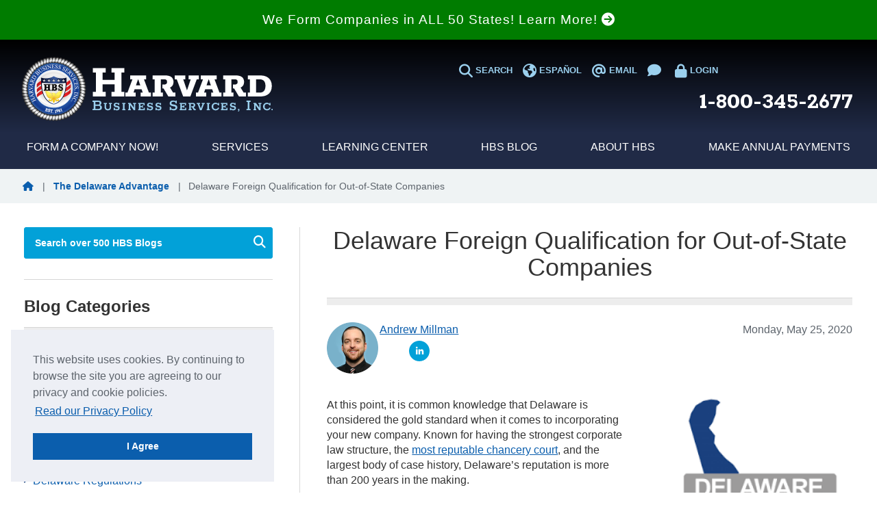

--- FILE ---
content_type: text/html;charset=UTF-8
request_url: https://www.delawareinc.com/blog/delaware-foreign-qualification-out-of-state-companies/
body_size: 21608
content:


<!DOCTYPE html>
<html lang="en">
  <head>
    <meta charset="utf-8"/>
    <meta http-equiv="X-UA-Compatible" content="IE=edge"/>
    <meta name="viewport" content="width=device-width, initial-scale=1"/>
    <link rel="shortcut icon" href="/images/favicon.ico" type="image/x-icon">
    <link rel="preconnect" href="https://fonts.googleapis.com">
    <link rel="preconnect" href="https://fonts.gstatic.com" crossorigin>
    <link href="https://fonts.googleapis.com/css2?family=Rokkitt:ital,wght@0,100..900;1,100..900&display=swap" rel="stylesheet">

    <script src="https://kit.fontawesome.com/2a3a2d96fe.js" crossorigin="anonymous"></script>
    

        <title>Delaware Foreign Qualification for Out-of-State Companies | Harvard Business Services</title>
    
        <meta name="description" content="We can help companies registered in another state get authorization to do business in the state of Delaware. Here’s how the process works." />
    
    <base href="https://www.delawareinc.com" />
    <link href="/css/hbs-rd-style-rd.css" type="text/css" rel="stylesheet" />

    
        <link rel="canonical" href="https://www.delawareinc.com/blog/delaware-foreign-qualification-out-of-state-companies/" />
    
        <meta name="robots" content="index, follow" />
    
    <!-- Open Graph Meta Data -->
    
        <meta property="og:" content="https://www.delawareinc.com/blog/delaware-foreign-qualification-out-of-state-companies" />
        <meta property="og:title" content="Delaware Foreign Qualification for Out-of-State Companies &#x7c; Harvard Business Services" />
        <meta property="og:type" content="article" />
        <meta property="og:url" content="https://www.delawareinc.com/blog/delaware-foreign-qualification-out-of-state-companies" />
    <meta property="og:image" content="https://www.delawareinc.com/blog/images/img/images-2.png" /> 
    <meta property="og:description " content="Even though we specialize in Delaware companies, if you need foreign qualification for your non-Delaware entity to be authorized to do business in the State of Delaware, we can help." />
    <meta property="og:site_name" content="The HBS Blog" />
    
        <script src="https://www.delawareinc.com/js/jquery.min.js" type="text/javascript"></script>
    

    <script type="text/javascript" src="//widget.trustpilot.com/bootstrap/v5/tp.widget.sync.bootstrap.min.js" async></script>

    <!-- Google Tag Manager -->
    <script>
        (function(w,d,s,l,i){w[l]=w[l]||[];w[l].push({'gtm.start':
                new Date().getTime(),event:'gtm.js'});var f=d.getElementsByTagName(s)[0],
            j=d.createElement(s),dl=l!='dataLayer'?'&l='+l:'';j.async=true;j.src=
            'https://www.googletagmanager.com/gtm.js?id='+i+dl;f.parentNode.insertBefore(j,f);
        })(window,document,'script','dataLayer','GTM-PN2PJLP');
    </script>
    <!-- End Google Tag Manager -->

    <script type="text/javascript">
        function searchPage(event)
        {
            event.preventDefault();
            searchValue = encodeURIComponent(event.srcElement.querySelector('#searchInput').value.replace(/"/g,""));
            window.location.href = "https://www.delawareinc.com/?search=" + searchValue;
        }

        function searchBlogPage(event)
        {
            event.preventDefault();
            searchValue = encodeURIComponent(document.getElementById('searchBlogInput').value.replace(/"/g,""));

            if (searchValue == '') {
                document.getElementById('searchBlogInput').focus();

                return;
            }

            window.location.href = "https://www.delawareinc.com/blog/?search=" + searchValue;
        }
    </script>
</head>
<body>

    
        <!-- BEGIN LivePerson Monitor. -->
        <script defer type="text/javascript">window.lpTag=window.lpTag||{},'undefined'==typeof window.lpTag._tagCount?(window.lpTag={wl:lpTag.wl||null,scp:lpTag.scp||null,site:'31346946'||'',section:lpTag.section||'',tagletSection:lpTag.tagletSection||null,autoStart:lpTag.autoStart!==!1,ovr:lpTag.ovr||{},_v:'1.10.0',_tagCount:1,protocol:'https:',events:{bind:function(t,e,i){lpTag.defer(function(){lpTag.events.bind(t,e,i)},0)},trigger:function(t,e,i){lpTag.defer(function(){lpTag.events.trigger(t,e,i)},1)}},defer:function(t,e){0===e?(this._defB=this._defB||[],this._defB.push(t)):1===e?(this._defT=this._defT||[],this._defT.push(t)):(this._defL=this._defL||[],this._defL.push(t))},load:function(t,e,i){var n=this;setTimeout(function(){n._load(t,e,i)},0)},_load:function(t,e,i){var n=t;t||(n=this.protocol+'//'+(this.ovr&&this.ovr.domain?this.ovr.domain:'lptag.liveperson.net')+'/tag/tag.js?site='+this.site);var o=document.createElement('script');o.setAttribute('charset',e?e:'UTF-8'),i&&o.setAttribute('id',i),o.setAttribute('src',n),document.getElementsByTagName('head').item(0).appendChild(o)},init:function(){this._timing=this._timing||{},this._timing.start=(new Date).getTime();var t=this;window.attachEvent?window.attachEvent('onload',function(){t._domReady('domReady')}):(window.addEventListener('DOMContentLoaded',function(){t._domReady('contReady')},!1),window.addEventListener('load',function(){t._domReady('domReady')},!1)),'undefined'===typeof window._lptStop&&this.load()},start:function(){this.autoStart=!0},_domReady:function(t){this.isDom||(this.isDom=!0,this.events.trigger('LPT','DOM_READY',{t:t})),this._timing[t]=(new Date).getTime()},vars:lpTag.vars||[],dbs:lpTag.dbs||[],ctn:lpTag.ctn||[],sdes:lpTag.sdes||[],hooks:lpTag.hooks||[],identities:lpTag.identities||[],ev:lpTag.ev||[]},lpTag.init()):window.lpTag._tagCount+=1;</script>
        <!-- END LivePerson Monitor. -->
    

<!-- Google Tag Manager (noscript) -->
<noscript>
    <iframe src="https://www.googletagmanager.com/ns.html?id=GTM-PN2PJLP" height="0" width="0" style="display: none; visibility: hidden;"></iframe>
</noscript>
<!-- End Google Tag Manager (noscript) -->


<div id="wrapper" class="container">
    <div id="header">
        <header>
            <a href="#" onclick="event.preventDefault(); document.getElementById('main').scrollIntoView()" class="skip">Skip to main content</a>
            <div class="row states"><a href="/start-your-company/">We Form Companies in ALL 50 States! Learn More! <i class="fa-solid fa-circle-arrow-right"></i></a></div>
        
        <div class="row topHeader hidden-xl hidden-lg hidden-md">
            <div class="headercontainer">
                <div class="col-sm-12 col-xs-12 mobileheader">
                    <div itemscope itemtype="http://schema.org/WebSite">
                        <a id="search-link-mobile"><i class="fa-solid fa-magnifying-glass"></i> SEARCH</a>
                    </div>
                    <div style="text-align: center;">
                        <a href="https://es.delawareinc.com/" title="en espaÃ±ol"><i class="fa-solid fa-earth-americas"></i> Espa&ntilde;ol</a>
                    </div>
                    <div>
                        <a href="https://mcd.delawareinc.com" title="Login" class="pull-right"><i class="fa-solid fa-lock"></i> LOGIN</a>
                    </div>
                </div>
                <div>
                    <div id="search-template-mobile" style="display: none;">
    <div class="secondary-menu-mobile">
        
            <meta itemprop="url" content="https://www.delawareinc.com" />
            <form action="https://www.delawareinc.com/?search" method="post" itemprop="potentialAction" itemscope itemtype="http://schema.org/SearchAction" onsubmit="searchPage(event);">
                <meta itemprop="target" content="https://www.delawareinc.com/?searchTerm={search_term}" />
                <div class="searchGrpLeft searchGroup">
                    <span class="searchContainer">
                        <input id="searchInput" autocomplete="off" itemprop="query-input" type="text" name="search_term" class="form-control input-sm input-search" placeholder="SEARCH" role="search" aria-label="Sitewide"/>
                        <span class="input-group-btn">
                            <button class="btn btn-default input-sm btn-search" type="submit">
                                <i class="fa-solid fa-magnifying-glass search-mag"></i>
                            </button>
                        </span>
                    </span>
                </div>
            </form>
        
    </div>
</div>
<div id="language-template-mobile" style="display:none;">
    <div class="secondary-menu-mobile">
        <div style="text-align: center; padding: 4px;"><a href="https://es.delawareinc.com/" title="en espaÃ±ol">Espa&ntilde;ol</a></div>
    </div>
</div>

                </div>
                <span itemprop="brand" itemscope itemtype="http://schema.org/Organization">
                    <meta itemprop="name" content="Harvard Business Services, Inc."/>
                    <meta itemprop="url" content="https://www.delawareinc.com"/>
                    <meta itemprop="logo" content="https://www.delawareinc.com/images/logo_hbs_gr.png"/>
                </span>
                <span itemscope itemtype="http://schema.org/WebPage">
                    <meta itemprop="specialty" content="https://www.delawareinc.com"/>
                </span>
            </div>
        </div>
        
            <div class="row midHeader">
                <div class="headercontainer">
                    <div class="hidden-lg hidden-md col-sm-2 col-xs-2">
                        <span class="navbar-main collapsed" onclick="jQuery('#mainNav').toggle();" aria-expanded="false" aria-label="Navigation menu">
                            <div id="nav-icon3">
                              <span></span>
                              <span></span>
                              <span></span>
                              <span></span>
                            </div>
                        </span>
                    </div>
                    <div class="col-lg-6 col-md-6 col-sm-8 col-xs-8 col-right-only hbs-logo" aria-label="HBS logo home link">
                        <a href="/" title="Harvard Business Services, Inc" class="hbsLogo">
    <img src="/images/hbs-logo-2024.png" alt="Harvard Business Services, Inc logo" style="width: 100%; height: auto;">
</a>

                    </div>
                    <div class="hidden-lg hidden-md col-sm-2 col-xs-2">
                        <a href="tel:+18003452677" aria-label="Call us at 1 8 0 0 3 4 5 2 6 7 7">
                            <i class="fa-solid fa-phone phone-mobile"></i>
                        </a>
                    </div>
                    <div class="col-lg-6 col-md-6 hidden-sm hidden-xs">
                        <div class="row hbsContacts">
                            <div class="col-lg-12 col-md-12 col-sm-10 col-xs-9">
                                <div id="top-navigation" class="flex-container subnav">
                                    <div itemscope itemtype="http://schema.org/WebSite">
                                        <a href="#" id="search-link"><i class="fa-solid fa-magnifying-glass"></i> SEARCH</a>
                                        <div id="search-template" style="display:none;">
    <div class="desktop-mega-menu-nav" style="position: absolute; z-index: 100;">
        <div class="secondary-menu secondary-menu-search" style="position: relative; left: 20px;">
            <div>
                
                    <meta itemprop="url" content="https://www.delawareinc.com" />
                    <form action="https://www.delawareinc.com/?search" method="post" itemprop="potentialAction" itemscope itemtype="http://schema.org/SearchAction" onsubmit="searchPage(event);">
                        <meta itemprop="target" content="https://www.delawareinc.com/?searchTerm={search_term}" />
                        <div class="searchGrpLeft searchGroup">
                            <span class="searchContainer">
                                <input id="searchInput" autocomplete="off" itemprop="query-input" type="text" name="search_term" class="form-control input-sm input-search" placeholder="SEARCH" role="search" aria-label="Sitewide"/>
                                <span class="input-group-btn">
                                    <button class="btn btn-default input-sm btn-search" type="submit">
                                        <i class="fa-solid fa-magnifying-glass search-mag"></i>
                                    </button>
                                </span>
                            </span>
                        </div>
                    </form>
                
            </div>
        </div>
    </div>
</div>

                                    </div>
                                    <div>
                                        <a href="https://es.delawareinc.com/" title="en espaÃ±ol"><i class="fa-solid fa-earth-americas"></i> Espa&ntilde;ol</a>
                                    </div>
                                    <div>
                                        <a href="mailto:info@delawareinc.com" aria-label="Email us at info@delawareinc.com"><i class="fa-solid fa-at"></i> EMAIL</a>
                                    </div>
                                    <div>
                                        
                                            <a href="#" onclick="event.preventDefault();jQuery('.LPMlabel').click();">
                                                <i class="fa-solid fa-comment"></i>
                                            </a>
                                        
                                    </div>
                                    <div><a href="https://mcd.delawareinc.com"><i class="fa-solid fa-lock"></i> LOGIN</a></div>
                                </div>
                                <div class="phone-header">
                                    <a href="tel:1-800-345-2677" aria-label="Call us at 1 8 0 0 3 4 5 2 6 7 7">
                                        1-800-345-2677
                                    </a>
                                </div>
                            </div>
                        </div>
                    </div>
                </div>
            </div>
        <nav>
        

<link rel="stylesheet" href="/css/hbs_menu.css">

<script>
    const linksArray = [
        ['formation-link', 'formation-template'],
        ['services-link', 'services-template'],
        ['learning-link', 'learning-template'],
        ['blog-link', 'blog-template'],
        ['about-link', 'about-template'],
        ['payments-link', 'payments-template'],
        ['search-link', 'search-template']
    ];
    const mobileLinksArray = [
        ['search-link-mobile', 'search-template-mobile'],
    ];

    const toggleChevron = (elm) => elm.classList.toggle('flip');

    document.addEventListener("DOMContentLoaded", () => {
        let timeoutTimer;

        const mainNav = document.getElementById('mainNav');
        const topNav = document.getElementById('top-navigation');
        const clearMenu = () => {
            linksArray.forEach((link) => document.getElementById(link[1]).style.display = 'none');

            if (timeoutTimer) {
                clearTimeout(timeoutTimer);
            }
        };

        mainNav.addEventListener('mouseleave', clearMenu);
        topNav.addEventListener('mouseleave', clearMenu);

        mainNav.addEventListener('focusout', () => {
            timeoutTimer = setTimeout(() => {
                if (mainNav.contains(document.activeElement)) {
                    return;
                }

                clearMenu();
            }, 50);
        });
        topNav.addEventListener('focusout', () => {
            timeoutTimer = setTimeout(() => {
                if (topNav.contains(document.activeElement)) {
                    return;
                }

                clearMenu();
            }, 50);
        });

        const showMenuItem = (menuItem) => {
            clearMenu();
            menuItem.style.display = 'block';
        }

        linksArray.forEach((link) => {
            const linkItem = document.getElementById(link[0]);
            const menuItem = document.getElementById(link[1]);

            linkItem.addEventListener('focus', () => showMenuItem(menuItem));
            linkItem.addEventListener('mouseover', () => showMenuItem(menuItem));
        });

        mobileLinksArray.forEach((mobileLink) => {
            const linkItem = document.getElementById(mobileLink[0]);
            const menuItem = document.getElementById(mobileLink[1]);

            linkItem.addEventListener('click', () => {
                hidden = menuItem.style.display === 'none';
                mobileLinksArray.forEach((link) => document.getElementById(link[1]).style.display = 'none');

                menuItem.style.display = hidden ? 'block' : 'none';
            });
        });
    });
</script>

<div id="mainNav" class="collapse navbar-collapse row" style="padding: 0; color: #fff;">
    <div id="desktop" class="bg-hbs-blue-1 pb-10 hidden-sm hidden-xs">
        <div class="headercontainer">
            <nav style="display: flex; justify-content: space-around;">
                <div>
                    <a href="/order/" id="formation-link" class="desktop-main-menu-link">
                        Form a Company Now!
                    </a>
                    <div id="formation-template" style="display: none;">
    <div class="desktop-mega-menu-nav" style="position: absolute; z-index: 100;">
        <div class="mega-menu-section-1 item-styling menu-col">
            <div>
                <h5 id="incorporate-item" class="desktop-mega-menu-main-nav-link right"><a href="/order/">Incorporate</a></h5>
                <a href="/order/?set_corp_type=LLC" class="hbs-link">Form an LLC</a>
                <a href="/order/?set_corp_type=GEN" class="hbs-link">Form a Corporation</a>
                <h5 id="incorporate-costs-item" class="desktop-mega-menu-main-nav-link right" style="padding-top: 20px;"><a href="/ourservices/compare-domestic-packages">Corporation &amp; LLC Pricing</a></h5>
                <a href="/ourservices/compare-domestic-packages" class="hbs-link">Compare Domestic Packages</a>
                <a href="/ourservices/compare-international-packages" class="hbs-link">Compare International Packages</a>
            </div>
            <div style="margin-left: 30px;">
                <h5 id="learn-item" class="desktop-mega-menu-main-nav-link right"><a href="/before-forming-your-company/how-to-incorporate/">Learn About Incorporation</a></h5>
                <a href="/before-forming-your-company/how-to-incorporate/" class="hbs-link">How to Incorporate in Delaware</a>
                <a href="/before-forming-your-company/benefits-of-incorporating-in-delaware/" class="hbs-link">Why Incorporate in Delaware?</a>
                <a href="/llc/" title="What is a Delaware LLC?" class="hbs-link">What is a Delaware LLC?</a>
                <a href="/corporation/" class="hbs-link">What is a Delaware Corporation?</a>
                <a href="/compare-business-entities/" class="hbs-link">Compare Business Entities</a>
            </div>
        </div>
    </div>
</div>

                </div>
                <div>
                    <a href="/ourservices/" id="services-link" class="desktop-main-menu-link">
                        Services
                    </a>
                    <div id="services-template" class="service-item">
    <div class="desktop-mega-menu-nav">
        <div class="mega-menu-section-1 item-styling menu-col">
            <div>
                <h5 class="desktop-mega-menu-main-nav-link right" id="services-ra"><a href="/selffile/">Registered Agent Service</a></h5>
                <a href="/before-forming-your-company/what-is-a-delaware-registered-agent/" class="hbs-link">What is a Delaware Registered Agent?</a>
                <a href="/selffile/" class="hbs-link">Appoint Delaware Registered Agent</a>
                <a href="/change/" class="hbs-link">Change Delaware Registered Agent</a>
                <a href="/compare-registered-agent-fees/" class="hbs-link">Compare Registered Agent Prices</a>
                <a href="/ourservices/registered-agent-any-state/" class="hbs-link">Get Registered Agent Service in Any State</a>
            </div>
            <div style="margin-left: 30px;">
                <h5 class="desktop-mega-menu-main-nav-link right" id="services-other"><a href="/ourservices/">Other Services</h5>
                <a href="/name-check/" class="hbs-link">Submit Free Business Name Search</a>
                <a href="/ourservices/delaware-certificate-of-good-standing/" class="hbs-link">Order Delaware Certificate of Good Standing</a>
                <a href="/ourservices/mail-forwarding/" class="hbs-link">Order Delaware Mail Forwarding</a>
                <a href="/ourservices/foreign-qualification-for-corporations-and-llcs/" class="hbs-link">File a Foreign Qualification for your Delaware Company</a>
            </div>
        </div>
    </div>
</div>

                </div>
                <div>
                    <a href="/infocenter/" id="learning-link" class="desktop-main-menu-link">
                        Learning Center
                    </a>
                    <div id="learning-template" class="learning-item">
    <div class="desktop-mega-menu-nav">
        <div class="mega-menu-section-1 item-styling">
            <a href="/before-forming-your-company/" class="desktop-mega-menu-main-nav-link right nav-header-link" id="learning-before">Before Forming Your Company</a>
                <a href="/before-forming-your-company/delaware-company-formations-for-non-residents/" class="hbs-link">Delaware Company Formations for Non-Residents</a>
                <a href="/before-forming-your-company/3-tips-for-choosing-a-company-name/" class="hbs-link">How to Choose a Company Name</a>
                <a href="/before-forming-your-company/understanding-company-stock/" class="hbs-link">Understanding Your Company's Stock</a>
            <a href="/after-forming-your-company/" class="desktop-mega-menu-main-nav-link right nav-header-link" style="padding-top: 20px;" id="learning-after">After Forming Your Company</a>
                <a href="/delaware-franchise-tax/" class="hbs-link">Delaware Franchise Tax FAQs</a>
                <a href="/delaware-franchise-tax-calculator/" class="hbs-link">Delaware Franchise Tax Calculator</a>
            <a href="/the-corporate-transparency-guide-book/" class="desktop-mega-menu-main-nav-link nav-header-link" id="learning-cta" style="padding-top: 20px;">Corporate Transparency Act</a>
        </div>
    </div>
</div>

                </div>
                <div>
                    <a href="/blog/" id="blog-link"  class="desktop-main-menu-link">
                        HBS Blog
                    </a>
                    <div id="blog-template" class="blog-item">
    <div class="desktop-mega-menu-nav">
        <div class="mega-menu-section-1 item-styling">
            <a href="/blog/about-llcs/" class="desktop-mega-menu-main-nav-link">About LLCs</a>
            <a href="/blog/about-corporations/" class="desktop-mega-menu-main-nav-link">About Corporations</a>
            <a href="/blog/about-franchise-tax/" class="desktop-mega-menu-main-nav-link">About Franchise Taxes</a>
            <a href="/blog/entrepreneurs-start-ups/" class="desktop-mega-menu-main-nav-link">Entrepreneurs and Start-Ups</a>
            <a href="/blog/business-strategies/" class="desktop-mega-menu-main-nav-link">Business Strategies</a>
            <a href="/blog/delaware-advantage/" class="desktop-mega-menu-main-nav-link">Delaware Regulations</a>
            <a href="/blog/corporate-transparency-act/" class="desktop-mega-menu-main-nav-link">Corporate Transparency Act</a>
            <a href="/blog/about-harvard-business-services-inc/" class="desktop-mega-menu-main-nav-link">About Harvard Business Services</a>
        </div>
    </div>
</div>

                </div>
                <div>
                    <a href="/aboutus/" id="about-link"  class="desktop-main-menu-link">
                        About HBS
                    </a>
                    <div id="about-template" class="about-item">
    <div class="desktop-mega-menu-nav">
        <div class="mega-menu-section-1 item-styling">
            <a href="/aboutus/hbs-history/" class="hbs-link">History</a>
            <a href="/aboutus/hbs-mission-statement/" class="hbs-link">Mission Statement</a>
            <a href="/aboutus/press/" class="hbs-link">Press</a>
            <a href="/aboutus/hbs-team/"class="hbs-link">The Team</a>
            <a href="/aboutus/careers/"class="hbs-link">Careers</a>
            <a href="/aboutus/testimonials/" class="desktop-mega-menu-main-nav-link" id="about-testimonials">Testimonials</a>
            <a href="/contact-us/" class="desktop-mega-menu-main-nav-link" id="about-contact">Contact Us</a>
        </div>
    </div>
</div>

                </div>
                <div>
                    <a href="/client-center/" id="payments-link"  class="desktop-main-menu-link">
                        Make Annual Payments
                    </a>
                    
<div id="payments-template" class="payment-item">
    <div class="desktop-mega-menu-nav">
        <div class="mega-menu-section-1 item-styling">
            <a href="/payft/" class="desktop-mega-menu-main-nav-link" id="payments-ft">Pay Franchise Taxes</a>
            <a href="/payra/" class="desktop-mega-menu-main-nav-link" id="payments-ra">Pay Registered Agent Fees</a>
        </div>
    </div>
</div>

                </div>
            </nav>
        </div>
    </div>

    <div id="mobile" style="display: flex; flex-direction: column; padding: 1rem;" class="visible-sm visible-xs">
        
        <div class="nav-top-level first">
    <a href="/order/" class="hbs-link nav-header-link">Form a Company Now!</a>
    <svg xmlns="http://www.w3.org/2000/svg" style="height: auto; width: 35px; color: #0B5EAD;" viewBox="0 0 20 20" fill="currentColor" data-toggle="collapse" href="#main-formation" role="button" aria-expanded="false" aria-controls="main-formation" onclick="toggleChevron(this);">
        <path fill-rule="evenodd" d="M5.293 7.293a1 1 0 011.414 0L10 10.586l3.293-3.293a1 1 0 111.414 1.414l-4 4a1 1 0 01-1.414 0l-4-4a1 1 0 010-1.414z" clip-rule="evenodd" />
    </svg>
</div>
<nav id="main-formation" class="collapse" style="margin-left: 2rem;">

        <a href="/order/" class="hbs-link nav-header-link">Incorporate</a>
        <a href="/order/?set_corp_type=LLC" class="hbs-link">Form an LLC</a>
        <a href="/order/?set_corp_type=GEN" class="hbs-link">Form a Corporation</a>

        <a href="/ourservices/compare-domestic-packages/" class="hbs-link nav-header-link" style="padding-top: 20px;">Corporation &amp; LLC Pricing</a>
        <a href="/ourservices/compare-domestic-packages/" class="hbs-link">Compare Domestic Packages</a>
        <a href="/ourservices/compare-international-packages/" class="hbs-link">Compare International Packages</a>

        <a href="/before-forming-your-company/how-to-incorporate/" class="hbs-link nav-header-link" style="padding-top: 20px;">Learn about Incorporation</a>
        <a href="/before-forming-your-company/how-to-incorporate/" class="hbs-link">How to Incorporate</a>
        <a href="/before-forming-your-company/benefits-of-incorporating-in-delaware/" class="hbs-link">Why Incorporate in Delaware?</a>
        <a href="/llc/" class="hbs-link">What is a Delaware LLC?</a>
        <a href="/corporation/" class="hbs-link">What is a Delaware Corporation?</a>
        <a href="/compare-business-entities/" class="hbs-link">Compare Business Entities</a>
</nav>
<div class="nav-top-level">
    <a href="/ourservices/" class="hbs-link nav-header-link">Services</a>
    <svg xmlns="http://www.w3.org/2000/svg" style="height: auto; width: 35px; color: #0B5EAD;" viewBox="0 0 20 20" fill="currentColor" data-toggle="collapse" href="#main-services" role="button" aria-expanded="false" aria-controls="main-services" onclick="toggleChevron(this);">
        <path fill-rule="evenodd" d="M5.293 7.293a1 1 0 011.414 0L10 10.586l3.293-3.293a1 1 0 111.414 1.414l-4 4a1 1 0 01-1.414 0l-4-4a1 1 0 010-1.414z" clip-rule="evenodd" />
    </svg>
</div>
<nav id="main-services" class="collapse" style="margin-left: 2rem;">
    <div>
        <a href="/selffile/" class="hbs-link nav-header-link">Registered Agent Service</a>
        <a href="/before-forming-your-company/what-is-a-delaware-registered-agent/" class="hbs-link">What is a Delaware Registered Agent?</a>
        <a href="/selffile/" class="hbs-link">Appoint Delaware Registered Agent</a>
        <a href="/change/" class="hbs-link">Change Delaware Registered Agent</a>
        <a href="/compare-registered-agent-fees/" class="hbs-link">Compare Registered Agent Prices</a>
        <a href="/ourservices/registered-agent-any-state/" class="hbs-link">Get Registered Agent Service in Any State</a>
    </div>
    <div>
        <a href="/ourservices/" class="hbs-link nav-header-link" style="padding-top: 20px;">Other Services</a>
        <a href="/name-check/" class="hbs-link">Submit Free Business Name Search</a>
        <a href="/ourservices/delaware-certificate-of-good-standing/" class="hbs-link">Order Delaware Certificate of Good Standing</a>
        <a href="/ourservices/mail-forwarding/" class="hbs-link">Order Delaware Mail Forwarding</a>
        <a href="/ourservices/foreign-qualification-for-corporations-and-llcs/" class="hbs-link">File a Foreign Qualification for Your Delaware Company</a>
    </div>
</nav>
<div class="nav-top-level">
    <a href="/infocenter/" class="hbs-link nav-header-link">Learning Center</a>
    <svg xmlns="http://www.w3.org/2000/svg" style="height: auto; width: 35px; color: #0B5EAD;" viewBox="0 0 20 20" fill="currentColor" data-toggle="collapse" href="#main-learn" role="button" aria-expanded="false" aria-controls="main-learn" onclick="toggleChevron(this);">
        <path fill-rule="evenodd" d="M5.293 7.293a1 1 0 011.414 0L10 10.586l3.293-3.293a1 1 0 111.414 1.414l-4 4a1 1 0 01-1.414 0l-4-4a1 1 0 010-1.414z" clip-rule="evenodd" />
    </svg>
</div>
<nav id="main-learn" class="collapse" style="margin-left: 2rem;">
    <div>
        <a href="/before-forming-your-company/" class="hbs-link nav-header-link">Before Forming Your Company</a>
        <a href="/before-forming-your-company/delaware-company-formations-for-non-residents/" class="hbs-link">Delaware Company Formations for Non-Residents</a>
        <a href="/before-forming-your-company/3-tips-for-choosing-a-company-name/" class="hbs-link">How to Choose a Company Name</a>
        <a href="/before-forming-your-company/understanding-company-stock/" class="hbs-link">Understanding Your Company's Stock</a>
    </div>
    <div>
        <a href="/after-forming-your-company/" class="hbs-link nav-header-link" style="padding-top: 20px;">After Forming Your Company</a>
        <a href="/delaware-franchise-tax/" class="hbs-link">Delaware Franchise Tax FAQs</a>
        <a href="/delaware-franchise-tax-calculator/" class="hbs-link">Delaware Franchise Tax Calculator</a>
    </div>
    <div>
        <a href="/the-corporate-transparency-guide-book/" class="hbs-link nav-header-link" style="padding-top: 20px;">Corporate Transparency Act</a>
    </div>
</nav>
<div class="nav-top-level">
    <a href="/blog/" class="hbs-link nav-header-link">HBS Blog</a>
    <svg xmlns="http://www.w3.org/2000/svg" style="height: auto; width: 35px; color: #0B5EAD;" viewBox="0 0 20 20" fill="currentColor" data-toggle="collapse" href="#main-blog" role="button" aria-expanded="false" aria-controls="main-blog" onclick="toggleChevron(this);">
        <path fill-rule="evenodd" d="M5.293 7.293a1 1 0 011.414 0L10 10.586l3.293-3.293a1 1 0 111.414 1.414l-4 4a1 1 0 01-1.414 0l-4-4a1 1 0 010-1.414z" clip-rule="evenodd" />
    </svg>
</div>
<nav id="main-blog" class="collapse" style="margin-left: 2rem;">
    <a href="/blog/about-llcs/" class="hbs-link">About LLCs</a>
    <a href="/blog/about-corporations/" class="hbs-link">About Corporations</a>
    <a href="/blog/about-franchise-tax/" class="hbs-link">About Franchise Taxes</a>
    <a href="/blog/entrepreneurs-start-ups/" class="hbs-link">Entrepreneurs and Start-Ups</a>
    <a href="/blog/business-strategies/" class="hbs-link">Business Strategies</a>
    <a href="/blog/delaware-advantage/" class="hbs-link">Delaware Regulations</a>
    <a href="/blog/corporate-transparency-act/" class="hbs-link">Corporate Transparency Act</a>
    <a href="/blog/about-harvard-business-services-inc/" class="hbs-link">About Harvard Business Services</a>
</nav>
<div class="nav-top-level">
    <a href="/aboutus/" class="hbs-link nav-header-link">About HBS</a>
    <svg xmlns="http://www.w3.org/2000/svg" style="height: auto; width: 35px; color: #0B5EAD;" viewBox="0 0 20 20" fill="currentColor" data-toggle="collapse" href="#main-about" role="button" aria-expanded="false" aria-controls="main-about" onclick="toggleChevron(this);">
        <path fill-rule="evenodd" d="M5.293 7.293a1 1 0 011.414 0L10 10.586l3.293-3.293a1 1 0 111.414 1.414l-4 4a1 1 0 01-1.414 0l-4-4a1 1 0 010-1.414z" clip-rule="evenodd" />
    </svg>
</div>
<nav id="main-about" class="collapse" style="margin-left: 2rem;">
    <a href="/aboutus/hbs-history/" class="hbs-link">History</a>
    <a href="/aboutus/hbs-mission-statement/" class="hbs-link">Mission Statement</a>
    <a href="/aboutus/press/" class="hbs-link">Press</a>
    <a href="/aboutus/hbs-team/"class="hbs-link">The Team</a>
    <a href="/aboutus/careers/"class="hbs-link">Careers</a>
    <a href="/aboutus/testimonials/" class="hbs-link" id="about-testimonials">Testimonials</a>
    <a href="/contact-us/" class="hbs-link">Contact Us</a>
</nav>
<div class="nav-top-level last">
    <a href="/client-center/" class="hbs-link nav-header-link">Make Annual Payments</a>
    <svg xmlns="http://www.w3.org/2000/svg" style="height: auto; width: 35px; color: #0B5EAD;" viewBox="0 0 20 20" fill="currentColor" data-toggle="collapse" href="#main-payments" role="button" aria-expanded="false" aria-controls="main-payments"onclick="toggleChevron(this);">
        <path fill-rule="evenodd" d="M5.293 7.293a1 1 0 011.414 0L10 10.586l3.293-3.293a1 1 0 111.414 1.414l-4 4a1 1 0 01-1.414 0l-4-4a1 1 0 010-1.414z" clip-rule="evenodd" />
    </svg>
</div>
<nav id="main-payments" class="collapse" style="margin-left: 2rem; padding-bottom: 4px;">
    <a href="/payft/" class="hbs-link">Pay Franchise Taxes</a>
    <a href="/payra/" class="hbs-link">Pay Registered Agent Fees</a>
</nav>

        
    </div>
</div>

        </nav>

        <main id="main">
        <noscript>
            <div class="alert alert-danger" style="margin-bottom: 0px; margin-top: 25px; margin-left: 0px; margin-right: 0px; text-align: center; font-weight: bold; font-size: 12px;">
                We use Javascript heavily to provide the best experience possible to clients, please enable Javascript.
            </div>
        </noscript>

        <div class="row subMenuBlock visible-xs">
            <span class="navTitle" style="margin-top: 1.75rem;">Blog Menu</span>
            <button type="button" class="navbar-toggle navbar-sidebar collapsed" data-toggle="collapse" data-target="#sidebarNav" aria-expanded="false" id="blog-menu-btn" onclick="toggleBlogMenuIcon();" aria-label="Click to open the Blog menu">
                <span id="blog-menu-close" style="display: none;">
                    <svg xmlns="http://www.w3.org/2000/svg" viewBox="0 0 24 24" style="width:3rem; height: auto;" aria-hidden="true">
                        <path style="color: #202a469e; fill: currentColor;" fill-rule="evenodd" d="M8.7 13.7a1 1 0 1 1-1.4-1.4l4-4a1 1 0 0 1 1.4 0l4 4a1 1 0 0 1-1.4 1.4L12 10.42l-3.3 3.3z"/>
                    </svg>
                </span>
                <span id="blog-menu-open">
                    <svg xmlns="http://www.w3.org/2000/svg" viewBox="0 0 24 24" style="width:3rem; height: auto;" aria-hidden="true">
                        <path style="color: #202a469e; fill: currentColor;" fill-rule="evenodd" d="M15.3 10.3a1 1 0 0 1 1.4 1.4l-4 4a1 1 0 0 1-1.4 0l-4-4a1 1 0 0 1 1.4-1.4l3.3 3.29 3.3-3.3z"/>
                    </svg>
                </span>
            </button>
        </div>
    </div>

    <!--Begin Crumbs -->
    
        <div class="row crumbs-bar hidden-xs">
            <div id="crumbs" class="row hidden-xs">
                <ol class="breadcrumb hbscrumb">
                    <li><a href="/blog/" role="button" aria-label="Blog Home"><i class="fa-solid fa-house homeIcon" aria-hidden="true" title="Blog Home"></i></a>|</li>
                    <li><a href="/blog/delaware-advantage/">The Delaware Advantage</a>|</li> <li class="active">&nbsp;Delaware Foreign Qualification for Out-of-State Companies</li> 
                </ol>
            </div>
        </div>
    
    <!--End Crumbs -->

    <div id="contents" class="row">
        <div class="col-sm-6 col-md-4 leftCont2 leftParaCont">
            <div class="collapse navbar-collapse" id="sidebarNav">
                <div class="contentBlock">
                    <div class="paraContent">
                        <form action="https://www.delawareinc.com/blog/?search" method="post" onsubmit="searchBlogPage(event);">
                            <div class="row blogSearchForm">
                                <div class="col-lg-12 col-md-12">
                                    <span class="searchContainer">
                                        <input type="text" name="search_term" class="form-control input-lg input-search" placeholder="Search over 500 HBS Blogs" aria-label="Search over 500 HBS Blogs" role="searchbox" id="searchBlogInput">
                                        <span class="input-group-btn">
                                            <button class="btn btn-default input-lg btn-search" type="submit"><i class="fa-solid fa-magnifying-glass search-mag"></i></button>
                                        </span>
                                    </span>
                                </div>
                                <div class="col-lg-12 col-md-12 subscribeBlog hidden-lg hidden-md hidden-sm">
                                    <a href="/subscribe-to-blog/" class="button buttonFull">Subscribe to Blog</a>
                                </div>
                            </div>
                        </form>
                    </div>
                </div>

                <div class="contentBlock2" id="moreBlogCategories">
                    <span class="contentTitle2">
                        <span class="contentTitleText">Blog Categories</span>
                    </span>
                    <div class="paraContent">
                        <div class="row">
                            <div class="col-lg-12 col-md-12">
                                <ul class="hbsLinks">
                                    <li>
                                        <a href="/blog/about-llcs/">About LLCs</a>
                                    </li>
                                    <li>
                                        <a href="/blog/about-corporations/">About Corporations</a>
                                    </li>
                                    <li>
                                        <a href="/blog/about-franchise-tax/">About Franchise Taxes</a>
                                    </li>
                                    <li>
                                        <a href="/blog/entrepreneurs-start-ups/">Entrepreneurs & Start-Ups</a>
                                    </li>
                                    <li>
                                        <a href="/blog/business-strategies/">Business Strategies</a>
                                    </li>
                                    <li>
                                        <a href="/blog/delaware-advantage/">Delaware Regulations</a>
                                    </li>
                                    <li>
                                        <a href="/blog/corporate-transparency-act/">Corporate Transparency Act</a>
                                    </li>
                                    <li>
                                        <a href="/blog/about-harvard-business-services-inc/">About Harvard Business Services</a>
                                    </li>
                                </ul>
                            </div>
                        </div>
                    </div>
                </div>

                
                        <div class="contentBlock2">
                            <span class="contentTitle2">
                                <span class="contentTitleText">Most Recent Blogs</span>
                            </span>
                            
                                <div class="paraContent">
                                    <div class="row">
                                        <div class="col-lg-12 col-md-12">
                                            <ul class="hbsLinks">
                                                
                                                    <li ><a href="/blog/openai-launches-delaware-public-benefit-corporation/">OpenAI Delaware PBC Filing</a></li>
                                                
                                                    <li ><a href="/blog/beware-state-cta-requirements/">Beware Current and Coming State Law Corporate Transparency Requirements</a></li>
                                                
                                                    <li ><a href="/blog/email-marketing-for-small-business/">Email Marketing for Small Businesses</a></li>
                                                
                                            </ul>
                                        </div>
                                    </div>
                                </div>
                            
                        </div>
                    
                        <div class="contentBlock2">
                            <span class="contentTitle2">
                                <span class="contentTitleText">Most Popular Blogs</span>
                            </span>
                            
                                <div class="paraContent">
                                    <div class="row">
                                        <div class="col-lg-12 col-md-12">
                                            <ul class="hbsLinks">
                                                
                                                    <li ><a href="/blog/why-zero-par-value-stock-affects-franchise-tax/">Why Zero Par Value Stock Affects Franchise Tax</a></li>
                                                
                                                    <li ><a href="/blog/non-profit-corporation-vs-public-benefit-corporation/">Non-Profit Corporation vs Public Benefit Corporation</a></li>
                                                
                                                    <li ><a href="/blog/what-is-an-llc-operating-agreement/">What Is an LLC Operating Agreement?</a></li>
                                                
                                                <li ><a href="/blog/most-popular-blogs/">All Most Popular Blogs</a></li>
                                            </ul>
                                        </div>
                                    </div>
                                </div>
                            
                        </div>
                    
                    <div class="contentBlock2">
                        <span class="contentTitle2">
                            <span class="contentTitleText">About Corporations</span>
                        </span>
                        <div class="paraContent">
                            <div class="row">
                                <div class="col-lg-12 col-md-12">
                                    <ul class="hbsLinks">
                                        
                                                <li ><a href="/blog/why-venture-capitalists-prefer-delaware-c-corps/">Why Venture Capitalists Prefer Delaware C-Corps</a></li>
                                                
                                                <li ><a href="/blog/how-to-fix-business-mistakes-in-a-delaware-corporation/">Correcting Corporate Oversights: A Guide for Delaware Corporations</a></li>
                                                
                                                <li ><a href="/blog/non-profit-corporation-vs-public-benefit-corporation/">Non-Profit Corporation vs Public Benefit Corporation</a></li>
                                                
                                        <li >
                                            <a href="/blog/about-corporations/">
                                                
                                                    All Blogs About Corporations 
                                            </a>
                                        </li>
                                    </ul>
                                </div>
                            </div>
                        </div>
                    </div>
                
                    <div class="contentBlock2">
                        <span class="contentTitle2">
                            <span class="contentTitleText">About LLCs</span>
                        </span>
                        <div class="paraContent">
                            <div class="row">
                                <div class="col-lg-12 col-md-12">
                                    <ul class="hbsLinks">
                                        
                                                <li ><a href="/blog/New-York-State-Requirements-for-LLCs/">New York State Requirements for LLCs</a></li>
                                                
                                                <li ><a href="/blog/what-to-know-about-californias-llc-forms/">What to Know about California’s LLC Forms</a></li>
                                                
                                                <li ><a href="/blog/why-clients-form-del-public-benefit-llc/">Why Clients Want to Form a Delaware Public Benefit LLC</a></li>
                                                
                                        <li >
                                            <a href="/blog/about-llcs/">
                                                
                                                    All Blogs About LLCs 
                                            </a>
                                        </li>
                                    </ul>
                                </div>
                            </div>
                        </div>
                    </div>
                
                    <div class="contentBlock2">
                        <span class="contentTitle2">
                            <span class="contentTitleText">About Franchise Tax</span>
                        </span>
                        <div class="paraContent">
                            <div class="row">
                                <div class="col-lg-12 col-md-12">
                                    <ul class="hbsLinks">
                                        
                                                <li ><a href="/blog/why-zero-par-value-stock-affects-franchise-tax/">Why Zero Par Value Stock Affects Franchise Tax</a></li>
                                                
                                                <li ><a href="/blog/june-1-important-deadline-delaware-llcs/">Why June 1st Is an Important Deadline for Delaware LLCs</a></li>
                                                
                                                <li ><a href="/blog/franchise-tax-mistakes/">9 Common Franchise Tax Filing Mistakes</a></li>
                                                
                                        <li >
                                            <a href="/blog/about-franchise-tax/">
                                                
                                                    All Blogs About Franchise Tax 
                                            </a>
                                        </li>
                                    </ul>
                                </div>
                            </div>
                        </div>
                    </div>
                
                    <div class="contentBlock2">
                        <span class="contentTitle2">
                            <span class="contentTitleText">Entrepreneurs & Start-Ups</span>
                        </span>
                        <div class="paraContent">
                            <div class="row">
                                <div class="col-lg-12 col-md-12">
                                    <ul class="hbsLinks">
                                        
                                                <li ><a href="/blog/what-to-consider-when-naming-a-company/">What to Consider When Naming a Company</a></li>
                                                
                                                <li ><a href="/blog/finding-tax-professional-your-business/">Finding a Tax Professional for Your Business</a></li>
                                                
                                                <li ><a href="/blog/irs-company-tax-id-information-public/">Does the IRS Make Company and Tax ID Information Public?</a></li>
                                                
                                        <li >
                                            <a href="/blog/entrepreneurs-start-ups/">
                                                
                                                    All Entrepreneurs & Start-Ups Blogs
                                                
                                            </a>
                                        </li>
                                    </ul>
                                </div>
                            </div>
                        </div>
                    </div>
                
                    <div class="contentBlock2">
                        <span class="contentTitle2">
                            <span class="contentTitleText">Business Strategies</span>
                        </span>
                        <div class="paraContent">
                            <div class="row">
                                <div class="col-lg-12 col-md-12">
                                    <ul class="hbsLinks">
                                        
                                                <li ><a href="/blog/email-marketing-for-small-business/">Email Marketing for Small Businesses</a></li>
                                                
                                                <li ><a href="/blog/2025-DGCL-amendments-challenges/">Challenges Raised to 2025 DGCL Amendments</a></li>
                                                
                                                <li ><a href="/blog/fun-facts-about-naming-your-delaware-company/">Fun Facts About Naming Your Delaware Company</a></li>
                                                
                                        <li >
                                            <a href="/blog/business-strategies/">
                                                
                                                    All Business Strategies Blogs
                                                
                                            </a>
                                        </li>
                                    </ul>
                                </div>
                            </div>
                        </div>
                    </div>
                
                    <div class="contentBlock2">
                        <span class="contentTitle2">
                            <span class="contentTitleText">The Delaware Advantage</span>
                        </span>
                        <div class="paraContent">
                            <div class="row">
                                <div class="col-lg-12 col-md-12">
                                    <ul class="hbsLinks">
                                        
                                                <li ><a href="/blog/openai-launches-delaware-public-benefit-corporation/">OpenAI Delaware PBC Filing</a></li>
                                                
                                                <li ><a href="/blog/fundamental-amendments-dgcl/">Delaware Corporate Law - Important and Fundamental Amendments Passed</a></li>
                                                
                                                <li ><a href="/blog/delaware-division-of-corporations-2024-report/">Delaware’s 2024 Annual Report: The First State Still Reigns Supreme</a></li>
                                                
                                        <li >
                                            <a href="/blog/delaware-advantage/">
                                                
                                                    All The Delaware Advantage Blogs
                                                
                                            </a>
                                        </li>
                                    </ul>
                                </div>
                            </div>
                        </div>
                    </div>
                
                    <div class="contentBlock2">
                        <span class="contentTitle2">
                            <span class="contentTitleText">Compliance</span>
                        </span>
                        <div class="paraContent">
                            <div class="row">
                                <div class="col-lg-12 col-md-12">
                                    <ul class="hbsLinks">
                                        
                                                <li ><a href="/blog/beware-state-cta-requirements/">Beware Current and Coming State Law Corporate Transparency Requirements</a></li>
                                                
                                                <li ><a href="/blog/sec-staff-cuts-deepen-likely-continue/">SEC Staff Cuts Update</a></li>
                                                
                                                <li ><a href="/blog/slow-unwind-cfpb-trump-administration-closure-legal-analysis/">The Slow Unwind of the CFPB</a></li>
                                                
                                        <li >
                                            <a href="/blog/compliance/">
                                                
                                                    All Compliance Blogs
                                                
                                            </a>
                                        </li>
                                    </ul>
                                </div>
                            </div>
                        </div>
                    </div>
                
                    <div class="contentBlock2">
                        <span class="contentTitle2">
                            <span class="contentTitleText">About Harvard</span>
                        </span>
                        <div class="paraContent">
                            <div class="row">
                                <div class="col-lg-12 col-md-12">
                                    <ul class="hbsLinks">
                                        
                                                <li ><a href="/blog/digital-corporate-seal/">Do You Have a Digital Corporate Seal?</a></li>
                                                
                                        <li >
                                            <a href="/blog/about-harvard-business-services-inc/">
                                                
                                                    All Blogs About Harvard 
                                            </a>
                                        </li>
                                    </ul>
                                </div>
                            </div>
                        </div>
                    </div>
                
                    <div class="contentBlock2">
                        <span class="contentTitle2">
                            <span class="contentTitleText">Corporate Transparency Act</span>
                        </span>
                        <div class="paraContent">
                            <div class="row">
                                <div class="col-lg-12 col-md-12">
                                    <ul class="hbsLinks">
                                        
                                                <li ><a href="/blog/how-to-update-your-boi-report/">Updating Your Beneficial Ownership Report</a></li>
                                                
                                                <li ><a href="/blog/who-is-a-company-applicant-cta/">Corporate Transparency Act: Who is a Company Applicant?</a></li>
                                                
                                                <li ><a href="/blog/what-is-the-large-operating-company-exemption/">CTA: What is the Large Operating Company Exemption?</a></li>
                                                
                                        <li >
                                            <a href="/blog/corporate-transparency-act/">
                                                
                                                    All Corporate Transparency Act Blogs
                                                
                                            </a>
                                        </li>
                                    </ul>
                                </div>
                            </div>
                        </div>
                    </div>
                
                    <div class="contentBlock2">
                        <span class="contentTitle2">
                            <span class="contentTitleText">About Harvard</span>
                        </span>
                        <div class="paraContent">
                            <div class="row">
                                <div class="col-lg-12 col-md-12">
                                    <ul class="hbsLinks">
                                        
                                                <li ><a href="/blog/2022-student-entrepreneur-scholarship-winner/">Our 2022 Non-Profit Student Entrepreneur Scholarship Winner</a></li>
                                                
                                                <li ><a href="/blog/top-5-self-service-feature-mycontroldesk/">Top 5 Self-Service Features on MyControlDesk</a></li>
                                                
                                                <li ><a href="/blog/sign-up-for-mcd-account/">How to Sign-Up for a MyControlDesk Account</a></li>
                                                
                                        <li >
                                            <a href="/blog/about-harvard-business-services-inc/">
                                                
                                                    All Blogs About Harvard 
                                            </a>
                                        </li>
                                    </ul>
                                </div>
                            </div>
                        </div>
                    </div>
                
                        <div class="contentBlock2">
                            
                                <span class="contentTitle2">
                                    <span class="contentTitleText">Contributors</span>
                                </span>
                            
                            <div class="paraContent">
                                <div class="row">
                                    <div class="col-lg-12 col-md-12">
                                        <ul class="hbsLinks">
                                            
                                                <li >
                                                    <a href="/blog/contributor-profiles/">Profiles</a>
                                                </li>
                                            
                                        </ul>
                                    </div>
                                </div>
                            </div>
                        </div>
                    
            </div>
        </div>

        <div class="col-sm-6 col-md-8 rightCont2 rightParaCont">
            
                <div class="contentBlock2 contentBlockLast">
                    <div class="paraContent">
                        
    <script type="application/ld+json">
        {
            "@context": "https://schema.org",
            "@type": "BlogPosting",
            "headline": "Delaware Foreign Qualification for Out-of-State Companies"

            ,
                "mainEntityOfPage": {
                    "@type": "WebPage",
                    "@id": "http://www.delawareinc.com/blog/delaware-foreign-qualification-out-of-state-companies/"
                },
                "image": [
                    "/blog/images/img/_thumb/images-2.png"
                ],
                "author": [
                    {
                        "@type": "Person",
                        "name": "Andrew Millman"
                    }
                ],
                "publisher": {
                    "@type": "Organization",
                    "name": "Harvard Business Services, Inc.",
                    "logo": {
                        "@type": "ImageObject",
                        "url": "https://www.delawareinc.com/images/logo_hbs_gr.png"
                    }
                },
                "datePublished": "2020-05-25 07:00:00.0",
                "dateModified": "2020-04-21 15:57:40.943"
            
        }
    </script>



<style>
    .blog_post_author_img {
        max-width: 75px;
    }

    .blog_post_author_wrapper {
        display: flex;
        flex-direction: row;
    }

    .blog_post_author_name_wrapper {
        display: flex;
        flex-direction: row;
        text-align: center;
    }

    .blog_post_icon {
        fill: #02A1D8;
        height: auto;
        width: 30px;
    }

    .authors_wrapper {
        display: flex;
        justify-content: space-around;
        width: 100%;
        margin: 25px 0;
    }

    .blog_post_frc_box {
        align-items: center;
        background: #D1ECF1;
        border-radius: 10px;
        display: flex;
        margin-bottom: 20px;
        padding: 15px;
    }

    .blog_post_frc_column {
        display: flex;
        flex-direction: column;
        padding-left: 2%;
    }

    .blog_post_frc_a, .blog_post_frc_a:hover {
        text-decoration: none;
    }

    .blog_post_frc_contact_jw {
        all: unset; /* Don't use global css; Doesn't work with IE */
        background: #005975;
        border-radius: 25px;
        color: white;
        font-size: 15px;
        padding: 1% 2%;
        text-transform: uppercase;
    }

    @media (max-width: 1000px) {
        .blog_post_author_img {
            max-width: 50px;
        }

        .blog_post_author_wrapper {
            flex-direction: column;
        }

        .blog_post_author_name_wrapper {
            flex-direction: column;
        }

        .blog_post_icon {
            width: 20px;
        }

        .blog_post_frc_box {
            text-align: center;
            flex-direction: column;
        }

        .blog_post_frc_column {
            padding-left: 0;
        }

        .blog_post_frc_a {
            width: 100%;
        }

        .blog_post_frc_contact_jw {
            padding: 2% 4%;
        }
    }

    .blog_post_author_section {
        display: flex;
        flex-direction: row-reverse;
        justify-content: space-between;
    }
    .authors_wrapper {
        justify-content: space-between;
        width: auto;
    }
    .blogDate {
        margin: 25px 0;
        padding: 0;
    }
</style>


    <span class="contentTitle">
        <h1 class="contentTitleText text-center">Delaware Foreign Qualification for Out-of-State Companies</h1>
    </span>

    
        <div class="blog_post_author_section">
            <span class="blogDate">
                <span class="pull-right">Monday, May 25, 2020</span>
            </span>

            <div class="authors_wrapper">
                
                    
                    <script type="application/ld+json">
                    {
                        "@context": "https://schema.org",
                        "@type": "Person",
                        "name": "Andrew Millman",
                        "url": "",
                        "image": "https://djnfyg7eg9q1l.cloudfront.net/team/andrew.png",
                        "sameAs": [
                            "",
                            "https://www.linkedin.com/in/andrew-millman-a9a61142"
                        ],
                        "worksFor": {
                            "@type": "Organization",
                            "name": "Harvard Business Services, Inc."
                        }
                    }
                    </script>
                    
                    <div class="blog_post_author_wrapper">
                        
                            <div style="margin: 0 auto;">
                                <a href="/blog/author/andrew-millman/">
                                    <img class="blog_post_author_img" src="https://djnfyg7eg9q1l.cloudfront.net/team/andrew.png" alt="An image of Andrew Millman">
                                </a>
                            </div>
                        

                        <div>
                            <a href="/blog/author/andrew-millman/">
                                <div class="blog_post_author_name_wrapper" style="padding: 0 2px;">
                                    Andrew Millman
                                </div>
                            </a>
                            <div style="display: flex; justify-content: center;">
                                
                                    <a href="https://www.linkedin.com/in/andrew-millman-a9a61142" style="padding: 5px;" target="_blank">
                                        <svg xmlns="http://www.w3.org/2000/svg" width="24" height="24" viewBox="0 0 24 24" class="blog_post_icon">
                                            <path d="M12 0c-6.627 0-12 5.373-12 12s5.373 12 12 12 12-5.373 12-12-5.373-12-12-12zm-2 16h-2v-6h2v6zm-1-6.891c-.607 0-1.1-.496-1.1-1.109 0-.612.492-1.109 1.1-1.109s1.1.497 1.1 1.109c0 .613-.493 1.109-1.1 1.109zm8 6.891h-1.998v-2.861c0-1.881-2.002-1.722-2.002 0v2.861h-2v-6h2v1.093c.872-1.616 4-1.736 4 1.548v3.359z"/>
                                        </svg>
                                    </a>
                                
                            </div>
                        </div>
                    </div>
                
            </div>
        </div>

        <span><p><img alt="do business in delaware" class="largeimage" src="/blog/images/img/images-2.png" style="float: right; margin-left: 10px; margin-right: 10px; height: 263px; width: 300px;" />At this point, it is common knowledge that Delaware is considered the gold standard when it comes to incorporating your new company. Known for having the strongest corporate law structure, the <a href="/blog/what-is-the-delaware-court-of-chancery/">most reputable chancery court</a>, and the largest body of case history, Delaware&rsquo;s reputation is more than 200 years in the making.<span style="mso-spacerun:yes">&nbsp; </span></p>

<p>At Harvard Business Services, we can help you establish your company in the State of Delaware and file the paperwork so you can do business in your home jurisdiction and/or other states. We specialize in Delaware, this is our area of expertise, and we are located in Delaware. We form about 1,500 new Delaware companies each month which are domiciled in Delaware that conduct business in other states.<span style="mso-spacerun:yes">&nbsp; </span></p>

<p>What if you didn&rsquo;t incorporate in Delaware, but want to do business here? You need to <a href="/ourservices/foreign-qualification-for-corporations-and-llcs/">file the foreign qualification</a> for your non-Delaware entity to be authorized to do business in the State of Delaware. We can handle that for you and make it easy.</p>

<p>We can file the Qualification of a Foreign Corporation or the Certificate of Registration of a Foreign Limited Liability Company with the Delaware Secretary of State. First, we need all the pertinent details to complete the application.<span style="mso-spacerun:yes">&nbsp; </span></p>

<p>To register as a foreign corporation in Delaware, we need the following to file the form for a Qualification of a Foreign Corporation:</p>

<ul>
	<li>Name of the existing company</li>
	<li>State of Incorporation</li>
	<li><a href="/blog/delaware-state-file-number/">State File Number</a></li>
	<li>Date of Incorporation</li>
	<li>Name under which the foreign corporation is filing in Delaware</li>
	<li>Nature of Business/Specific Purpose for registering in Delaware</li>
	<li>Name and Address of the Delaware Registered Agent (Harvard Business Services, Inc.)</li>
	<li>Gross Assets and Liabilities</li>
	<li>Projected Start Date for Delaware</li>
	<li>Authorized Person Signing/Title</li>
</ul>

<p>To register as a foreign LLC we will need the following for the Certificate of Registration of a Foreign Limited Liability Company:</p>

<ul>
	<li>Name of the existing company</li>
	<li>State of Incorporation</li>
	<li>State File Number</li>
	<li>Date of Incorporation</li>
	<li>Name under which the foreign LLC is filing in Delaware <span style="mso-spacerun:yes">&nbsp;</span></li>
	<li><span style="mso-spacerun:yes">Nature of Business/Specific Purpose for registering in Delaware</span></li>
	<li><span style="mso-spacerun:yes">Name and Address of the Delaware Registered Agent (Harvard Business Services, Inc.)</span></li>
	<li><span style="mso-spacerun:yes">Projected Start Date for Delaware</span></li>
	<li><span style="mso-spacerun:yes">Authorized Person Signing/Title</span></li>
</ul>

<p>We prepare and email you the application for signature. Then we contact your state and pull the required certificate of good standing, or your state&rsquo;s equivalent.<span style="mso-spacerun:yes">&nbsp; </span>This document must accompany the filing. Once we have the documents we need and your signed certificate, we file the paperwork electronically with the Delaware Division of Corporations.<span style="mso-spacerun:yes">&nbsp; </span></p>

<p>If you are ready to form your Delaware Corporation or LLC, to qualify to do business in your home jurisdiction, or foreign qualify your out-of-state company in Delaware, we can make it happen.<span style="mso-spacerun:yes">&nbsp; </span>Don&rsquo;t hesitate to give us a call today at 302-644-6265 or shoot us an email to <a href="mailto:andrew@delawareinc.com">andrew@delawareinc.com</a>.</p>
</span><div><span class="contentTitle"></span><p style="font-size: 12px;"><strong>*Disclaimer*:</strong> Harvard Business Services, Inc. is neither a law firm nor an accounting firm and, even in cases where the author is an attorney, or a tax professional, nothing in this article constitutes legal or tax advice. This article provides general commentary on, and analysis of, the subject addressed. We strongly advise that you consult an attorney or tax professional to receive legal or tax guidance tailored to your specific circumstances. Any action taken or not taken based on this article is at your own risk. If an article cites or provides a link to third-party sources or websites, Harvard Business Services, Inc. is not responsible for and makes no representations regarding such sourceâ€™s content or accuracy. Opinions expressed in this article do not necessarily reflect those of Harvard Business Services, Inc.</p></div><div class="delawareForm"> 
  <div class="row blogBtnLinks"> 
   <div class="col-xs-12 text-center"> 
     <a href="/blog/" class="button buttonInline">HBS Blog Home</a> 
   </div>
  </div>
  
 <span class="contentTitle2">
    <span class="contentTitleText">More By <a href="/blog/author/andrew-millman/">Andrew Millman</a></span>
 </span>

    


    <div class="row">
        
        <div class="col-xs-12 text-center">
            <div class="col-xs-12 text-center" style="padding-top: 2rem;">
            <span style="font-size: 2rem; color: #565656; font-weight: 100; line-height: 0; letter-spacing: 0.05em;">
                Share:
            </span>
        </div>
        <div class="col-xs-12 text-center" style="text-align: ">
            <ul class="blogShares">
                <li>
                    <a href="https://www.facebook.com/sharer.php?u=https://www.delawareinc.com/blog/delaware-foreign-qualification-out-of-state-companies/" title="Facebook" itemprop="sameAs" class="fbIcon" target="_blank" aria-label="Share on Facebook (opens in a new tab)">Facebook</a>
                </li>
                <li>
                    <a href="https://twitter.com/share?url=https://www.delawareinc.com/blog/delaware-foreign-qualification-out-of-state-companies/&text=Delaware Foreign Qualification for Out-of-State Companies&hashtags=delawareinc" title="Twitter" itemprop="sameAs" class="twitterIcon" target="_blank" aria-label="Share on Twitter (opens in a new tab)">Twitter</a>
                </li>
                <li>
                    <a href="https://www.linkedin.com/shareArticle?mini=true&url=https://www.delawareinc.com/blog/delaware-foreign-qualification-out-of-state-companies/" title="Linked In" itemprop="sameAs" class="linkedInIcon" target="_blank" aria-label="Share on LinkedIn (opens in a new tab)">LinkedIn</a>
                </li>
            </ul>
            </div>
        </div>
        <div class="col-xs-12 text-center" style="margin-top: 2rem; margin-bottom: 2rem;">
            <a href="/subscribe-to-blog/" style="text-decoration: none;">
                <span class="blogSubscribeButton" style="">
                    Subscribe to HBS Blog
                </span>
            </a>
        </div>
    </div>

    <span class="subParaTitle"></span>

    <form name="comment_form" action="/blog/delaware-foreign-qualification-out-of-state-companies/#respond" method="post" class="form-horizontal">
        
            <div id="formContent">
                <b>Leave a Comment</b>
                <div class="form-group hbsformgroup"> 
                    <label for="name" class="col-sm-4 col-md-3 control-label">Name:</label> 
                    <div class="col-sm-8 col-md-9">
                        <input type="text" class="form-control input-sm" name="name" id="name" maxlength="64" /> 
                            <small>* Required</small> 
                    </div>
                </div>
                <div class="form-group hbsformgroup"> 
                    <label for="email" class="col-sm-4 col-md-3 control-label">Email Address:</label> 
                    <div class="col-sm-8 col-md-9">
                        <input type="email" class="form-control input-sm" name="email_address" id="email" maxlength="64" /> 
                            <small>* Required, will not be published</small>
                    </div>
                </div>
                <div class="form-group hbsformgroup"> 
                    <label for="website" class="col-sm-4 col-md-3 control-label">Website:</label> 
                    <div class="col-sm-8 col-md-9">
                        <input type="text" class="form-control input-sm" name="url" id="website"  maxlength="64" />
                    </div>
                </div>
                <div class="form-group hbsformgroup"> 
                    <label for="comment" class="col-sm-4 col-md-3 control-label">Comment:</label> 
                    <div class="col-sm-8 col-md-9">
                        <span class="textareaBox">
                            <textarea class="form-control input-sm" name="comment" id="comment"></textarea>
                        </span>
                    </div>
                </div>
            </div>
        
            <div class="form-group hbsformgroup" id="showRecaptcha" style='display: none'> 
                <label for="comment" class="col-sm-4 col-md-3 control-label">&nbsp;</label> 
                <div id="captcha_container" align="center"></div>
            </div>
        <div class="form-group hbsformgroup hbsformgroupLast" > 
            <div class="col-sm-12 col-md-12"> 
                <input type="submit" name="saveContinue" id="saveContinue" class="button buttonCenter" value="Submit Comment"/> 
                <input type="hidden" name="content" value="336A5A1B-E61C-42FB-9C7B-9C2EE6721AC3"> 
                <input type="hidden" name="directive" value="addComment">
                <input type="hidden" name="recaptcha" id="recaptcha" value="0">
            </div>
        </div>
    </form>
</div>
                    </div>
                </div>
            
        </div>
    </div>
    </main>

    <footer>
    <div class="row visible-xs">
        <div class="col-xs-12 horizontalMenu">
            <div class="hmenu-col"><a href="/aboutus/" class="about-icon">About</a></div>
            <div class="hmenu-col"><a href="/videos/" class="videos-icon">Videos</a></div>
            <div class="hmenu-col"><a href="#" class="share-icon popupPopover" id="popupOverShare" data-html="true" data-container="body" data-placement="top" data-content="<a class='closePopupover' rel='popupOverShare' role='button'>X</a><span><strong>Share</strong><br/><span class='shareBlock'><span class='share-col'><a href='http://www.linkedin.com/company/harvard-business-services-inc-' target='_blank' aria-label='Share on LinkedIn (opens in a new tab)'><span class='linkedInShare'></span>LinkedIn</a></span><span class='share-col'><a href='https://www.facebook.com/Delawareinc' target='_blank' aria-label='Share on Facebook (opens in a new tab)'><span class='fbShare'></span>Facebook</a></span></span><span class='shareBlockLast'><span class='share-col'><a href='http://twitter.com/#!/delawareinc' target='_blank' aria-label='Share on Twitter (opens in a new tab)'><span class='twitterShare'></span>Twitter</a></span></span></span>" data-trigger="click">Share</a></div>
            <div class="hmenu-col"><a href="/blog/" class="blog-icon">Blog</a></div>
            <div class="hmenu-col"><a href="/ourservices/" class="services-icon">Services</a></div>
        </div>
    </div>

    <div class="row confidence-bar">
    <div id="confidence">
        <div class="confidenceRow">
            <div>
                <span class="confBlock">
                    <div class="confidence-large">400K+</div>
                    <div class="confidence-small">COMPANIES<br>FORMED</div>
                </span>
            </div>
            <div>
                <span class="confBlock">
                    <a href="https://www.bbb.org/us/de/lewes/profile/incorporation/harvard-business-services-inc-0251-26000194/customer-reviews" title="Better Business Bureau Reviews" target="_blank">
                        <div class="confidence-large">A+</div>
                        <div class="confidence-small">BBB<br>RATING</div>
                    </a>
                </span>
            </div>
            <div>
                <span class="confBlock">
                    <a href="https://www.trustpilot.com/review/delawareinc.com" title="TrustPilot Reviews" target="_blank">
                        <div class="confidence-stars"><i class="fa-solid fa-star"></i><i class="fa-solid fa-star"></i><i class="fa-solid fa-star"></i><br><i class="fa-solid fa-star"></i><i class="fa-solid fa-star"></i></div>
                        <div class="confidence-small">CLIENTS<br>LOVE US!</div>
                    </a>
                </span>
            </div>
            <div>
                <span class="confBlock">
                    <div class="confidence-large">40+</div>
                    <div class="confidence-small">YEARS IN<br>BUSINESS</div>
                </span>
            </div>
        </div>
    </div>
</div>
<div class="row footerbar">
    <div id="footer">
        <div class="row">
            <div class="col-lg-5 col-md-4 col-xs-12">
                <div class="hbs-logo-social">
                    <a href="/" title="Harvard Business Services, Inc">
                        <img src="/images/hbs-logo-2024.png" alt="Harvard Business Services, Inc logo" class="footer-logo">
                    </a><br>
                    <a href="https://www.google.com/maps/place/16192+Coastal+Hwy,+Lewes,+DE+19958,+USA/@38.7650683,-75.2138235,17z/data=!4m2!3m1!1s0x89b8b90d98d7ae55:0xe750877b42731069?hl=en" title="16192 Coastal Hwy., Lewes, DE 19958" target="_blank" rel="noopener">16192 Coastal Hwy. Lewes, DE 19958</a>
                    <div class="socialLinks">
                        <div><a href="https://www.facebook.com/Delawareinc" title="Facebook" aria-label="Facebook" target="_blank" class="social"><i class="fa-brands fa-facebook-f"></i></a></div>
                        <div><a href="http://x.com/delawareinc" title="X (Twitter)" aria-label="X (Twitter)" target="_blank" class="social"><i class="fa-brands fa-x-twitter"></i></a></div>
                        <div><a href="https://www.youtube.com/@delawareinc1" title="YouTube" aria-label="YouTube" target="_blank" class="social"><i class="fa-brands fa-youtube"></i></a></div>
                        <div><a href="http://www.linkedin.com/company/harvard-business-services-inc-" title="LinkedIn" aria-label="LinkedIn" target="_blank" class="social"><i class="fa-brands fa-linkedin-in"></i></a></div>
                    </div>
                </div>
            </div>
            <div class="col-lg-3 col-md-4 col-xs-12 contact-links">
                <div>
                    <a href="tel:1-800-345-2677" aria-label="Call us at 1 8 0 0 3 4 5 2 6 7 7"><i class="fa-solid fa-phone footer-icon"></i><span class="phone">1-800-345-2677</span></a><br>
                    <a href="tel:1-302-645-7400" aria-label="Call us at 1 3 0 2 6 4 5 7 4 0 0"><i class="fa-solid fa-phone footer-icon"></i>1-302-645-7400</a><br>
                    <div id="LP_DIV_1436942742665" class="lcLink">
                        
                            <i class="fa-solid fa-comment footer-icon"></i>
                            <span class="conTitle">Live Chat:</span>
                        
                    </div>
                    <a href="mailto:info@delawareinc.com" title="info@delawareinc.com"><i class="fa-solid fa-at footer-icon"></i>Email: info@delawareinc.com</a>
                </div>
            </div>
            <div class="col-md-2 col-xs-6">
                <a href="https://es.delawareinc.com/" title="en espa&ntilde;ol">En Espa&ntilde;ol</a><br>
                <a href="/aboutus/" title="about us">About us</a><br>
                <a href="/videos/" title="videos">Videos</a><br>
                <a href="/contact-us/" title="contact us">Contact us</a>
            </div>
            <div class="col-md-2 col-xs-6">
                <a href="/disclaimer/" title="disclaimer">Disclaimer</a><br>
                <a href="/privacy-policy/" title="privacy policy">Privacy policy</a><br>
                <a href="/terms-of-use/" title="terms of use">Terms of use</a><br>
                <a href="/aboutus/sitemap/" title="sitemap">Sitemap</a>
            </div>

        </div>

        <div class="row disclaimer">
            <div class="col-xs-12 col-sm-12"><p>Disclaimer: Harvard Business Services, Inc. is a document filing service that provides general information. We cannot render legal or financial advice and your use of this site is subject to additional terms and conditions. HBS is not affiliated with Harvard University nor the State of Delaware.</p></div>
        </div>
        <div class="row copyRightMsg">
            <p>
                &copy; Copyright 1996-2025. All rights reserved.
            </p>
        </div>
    </div>
</div>

    </footer>
</div>

<link rel="stylesheet" type="text/css" href="//cdnjs.cloudflare.com/ajax/libs/cookieconsent2/3.0.3/cookieconsent.min.css" />
<script src="//cdnjs.cloudflare.com/ajax/libs/cookieconsent2/3.0.3/cookieconsent.min.js"></script>
<script>
    window.addEventListener("load", function() {
        window.cookieconsent.initialise({
            "palette": {
                "popup": {
                    "background": "#edeff5",
                    "text": "#5D646C"
                },
                "button": {
                    "background": "#0B5EAD"
                },
                "cc-link": {
                    "color": "#0B5EAD"
                }
            },
            "position": "bottom-left",
            "content": {
                "message": "This website uses cookies. By continuing to browse the site you are agreeing to our privacy and cookie policies.",
                "dismiss": "I Agree",
                "link": "Read our Privacy Policy",
                "href": "https://www.delawareinc.com/privacy-policy/"
            }
        })
    });
</script>

<script src="/js/bootstrap.min.js" type="text/javascript"></script>
<script async src="/js/scripts-rd.js" type="text/javascript"></script>

<script type="text/javascript">
    function toggleBlogMenuIcon()
    {
        jQuery('#blog-menu-open').toggle();
        jQuery('#blog-menu-close').toggle();
    }
</script>
</body>
</html>


--- FILE ---
content_type: text/html
request_url: https://20200825-dot-call-tracking-usa.appspot.com/t
body_size: 4512
content:
function _gv(e) {
    for (var t = window.location.search.substring(1), n = t.split("&"), r = 0; r < n.length; r++) {
        var i = n[r].split("=");
        if (i[0] == e) return i[1]
    }
    return !1
}

function retel_p(e) {
    var t = String(e).replace(/\D/g, "");
    switch (t = ({
        7: 1,
        10: 1
    }[t.length] ? t.match(/\d{1,3}/g) : 0) || [], t.length) {
        case 3:
            return t[0] + "-" + t[1] + t[2];
        case 4:
            return "(" + t[0] + ") " + t[1] + "-" + t[2] + t[3];
        default:
            return e
    }
    return e
}

function retel_d(e) {
    var t = String(e).replace(/\D/g, "");
    switch (t = ({
        7: 1,
        10: 1
    }[t.length] ? t.match(/\d{1,3}/g) : 0) || [], t.length) {
        case 3:
            return t[0] + "-" + t[1] + t[2];
        case 4:
            return "" + t[0] + "-" + t[1] + "-" + t[2] + t[3];
        default:
            return e
    }
    return e
}

function retel_o(e) {
    var t = String(e).replace(/\D/g, "");
    switch (t = ({
        7: 1,
        10: 1
    }[t.length] ? t.match(/\d{1,3}/g) : 0) || [], t.length) {
        case 3:
            return t[0] + "." + t[1] + t[2];
        case 4:
            return "" + t[0] + "." + t[1] + "." + t[2] + t[3];
        default:
            return e
    }
    return e
}

function __gv(e) {
    for (var t = window.location.search.substring(1), n = t.split("&"), r = 0; r < n.length; r++) {
        var i = n[r].split("=");
        if (i[0] == e) {
            if (-1 != i[1].indexOf("%20")) {
                console.log(i[1].indexOf("%20"));
                var o = i[1].split("%20");
                return console.log(o), o[0] + " " + o[1]
            }
            return i[1]
        }
    }
    return !1
}

function endsWith(e, t) {
    return -1 !== e.indexOf(t, e.length - t.length)
}

function URLToArray(e) {
    for (var t = {}, n = [], r = e.substring(e.indexOf("?") + 1).split("&"), i = 0; i < r.length; i++) {
        var o = r[i].split("=");
        if (endsWith(decodeURIComponent(o[0]), "[]")) {
            var a = decodeURIComponent(o[0]).substring(0, decodeURIComponent(o[0]).length - 2);
            a in n || (n.push(a), n[a] = []), n[a].push(decodeURIComponent(o[1])), t[a] = n[a]
        } else t[decodeURIComponent(o[0])] = decodeURIComponent(o[1])
    }
    return t
}

function _muu() {
    var e = (new Date).getTime(),
        t = "Rxxxxxxx-xxxx-4xxx-yxxx-xxxxxxxxxxxx".replace(/[xy]/g, function(t) {
            var n = (e + 16 * Math.random()) % 16 | 0;
            return e = Math.floor(e / 16), ("x" == t ? n : 3 & n | 8).toString(16)
        });
    return t
}

function _hr(e, t, n) {
    n || (n = document.body);
    for (var r = n.childNodes, i = 0; i < r.length; i++)
        if (r[i].nodeType == Node.TEXT_NODE) {
            var o = new RegExp(e, "gim");
            r[i].textContent = r[i].textContent.replace(o, t)
        } else _hr(e, t, r[i])
}

function _getUtcTime() {
    var e = (new Date).getTime();
    return e
}

function escapeRegExp(e) {
    return String(e).replace(/([.*+?^=!:${}()|[\]\/\\])/g, "\\$1")
}

function _frlinks() {
    var e = document.getElementsByTagName("a"),
        t = _dc.gi("__JT");

    if(t) {
        if (t.length > 9) {
            // len must be 10 or 11.
            for (i = 0; i < e.length; i++) -1 !== e[i].href.indexOf("tel:") && (e[i].href = "tel://" + t)
        }
    }
}
var _dmo, ns1 = document.createElement("script");
ns1.type = "text/javascript", ns1.src = "//20201201-dot-call-tracking-usa.appspot.com/fp", document.getElementsByTagName("head")[0].appendChild(ns1), ! function(e, t) {
    "object" == typeof module && module.exports ? module.exports = t() : "function" == typeof define && define.amd ? define(t) : e.frDT = t()
}(this, function() {
    function e(e) {
        return String(e).replace(/([.*+?^=!:${}()|[\]\/\\])/g, "\\$1")
    }

    function t() {
        return n.apply(null, arguments) || r.apply(null, arguments)
    }

    function n(e, n, i, o, a) {
        if (n && !n.nodeType && arguments.length <= 2) return !1;
        var d = "function" == typeof i;
        d && (i = function(e) {
            return function(t, n) {
                return e(t.text, n.startIndex)
            }
        }(i));
        var s = r(n, {
            find: e,
            wrap: d ? null : i,
            replace: d ? i : "$" + (o || "&"),
            prepMatch: function(e, t) {
                if (!e[0]) throw "frDT cannot handle zero-length matches";
                if (o > 0) {
                    var n = e[o];
                    e.index += e[0].indexOf(n), e[0] = n
                }
                return e.endIndex = e.index + e[0].length, e.startIndex = e.index, e.index = t, e
            },
            filterElements: a
        });
        return t.revert = function() {
            return s.revert()
        }, !0
    }

    function r(e, t) {
        return new i(e, t)
    }

    function i(e, n) {
        var r = n.preset && t.PRESETS[n.preset];
        if (n.portionMode = n.portionMode || o, r)
            for (var i in r) s.call(r, i) && !s.call(n, i) && (n[i] = r[i]);
        this.node = e, this.options = n, this.prepMatch = n.prepMatch || this.prepMatch, this.reverts = [], this.matches = this.search(), this.matches.length && this.processMatches()
    }
    var o = "retain",
        a = "first",
        d = document,
        s = ({}.toString, {}.hasOwnProperty);
    return t.NON_PROSE_ELEMENTS = {
        br: 1,
        hr: 1,
        script: 1,
        style: 1,
        img: 1,
        video: 1,
        audio: 1,
        canvas: 1,
        svg: 1,
        map: 1,
        object: 1,
        input: 1,
        textarea: 1,
        select: 1,
        option: 1,
        optgroup: 1,
        button: 1
    }, t.NON_CONTIGUOUS_PROSE_ELEMENTS = {
        address: 1,
        article: 1,
        aside: 1,
        blockquote: 1,
        dd: 1,
        div: 1,
        dl: 1,
        fieldset: 1,
        figcaption: 1,
        figure: 1,
        footer: 1,
        form: 1,
        h1: 1,
        h2: 1,
        h3: 1,
        h4: 1,
        h5: 1,
        h6: 1,
        header: 1,
        hgroup: 1,
        hr: 1,
        main: 1,
        nav: 1,
        noscript: 1,
        ol: 1,
        output: 1,
        p: 1,
        pre: 1,
        section: 1,
        ul: 1,
        br: 1,
        li: 1,
        summary: 1,
        dt: 1,
        details: 1,
        rp: 1,
        rt: 1,
        rtc: 1,
        script: 1,
        style: 1,
        img: 1,
        video: 1,
        audio: 1,
        canvas: 1,
        svg: 1,
        map: 1,
        object: 1,
        input: 1,
        textarea: 1,
        select: 1,
        option: 1,
        optgroup: 1,
        button: 1,
        table: 1,
        tbody: 1,
        thead: 1,
        th: 1,
        tr: 1,
        td: 1,
        caption: 1,
        col: 1,
        tfoot: 1,
        colgroup: 1
    }, t.NON_INLINE_PROSE = function(e) {
        return s.call(t.NON_CONTIGUOUS_PROSE_ELEMENTS, e.nodeName.toLowerCase())
    }, t.PRESETS = {
        prose: {
            forceContext: t.NON_INLINE_PROSE,
            filterElements: function(e) {
                return !s.call(t.NON_PROSE_ELEMENTS, e.nodeName.toLowerCase())
            }
        }
    }, t.Finder = i, i.prototype = {
        search: function() {
            function t(e) {
                for (var a = 0, c = e.length; c > a; ++a) {
                    var u = e[a];
                    if ("string" == typeof u) {
                        if (o.global)
                            for (; n = o.exec(u);) d.push(s.prepMatch(n, r++, i));
                        else(n = u.match(o)) && d.push(s.prepMatch(n, 0, i));
                        i += u.length
                    } else t(u)
                }
            }
            var n, r = 0,
                i = 0,
                o = this.options.find,
                a = this.getAggregateText(),
                d = [],
                s = this;
            return o = "string" == typeof o ? RegExp(e(o), "g") : o, t(a), d
        },
        prepMatch: function(e, t, n) {
            if (!e[0]) throw new Error("frDT cannot handle zero-length matches");
            return e.endIndex = n + e.index + e[0].length, e.startIndex = n + e.index, e.index = t, e
        },
        getAggregateText: function() {
            function e(r, i) {
                if (3 === r.nodeType) return [r.data];
                if (t && !t(r)) return [];
                var i = [""],
                    o = 0;
                if (r = r.firstChild)
                    do
                        if (3 !== r.nodeType) {
                            var a = e(r);
                            n && 1 === r.nodeType && (n === !0 || n(r)) ? (i[++o] = a, i[++o] = "") : ("string" == typeof a[0] && (i[o] += a.shift()), a.length && (i[++o] = a, i[++o] = ""))
                        } else i[o] += r.data;
                while (r = r.nextSibling);
                return i
            }
            var t = this.options.filterElements,
                n = this.options.forceContext;
            return e(this.node)
        },
        processMatches: function() {
            var e, t, n, r = this.matches,
                i = this.node,
                o = this.options.filterElements,
                a = [],
                d = i,
                s = r.shift(),
                c = 0,
                u = 0,
                p = 0,
                l = [i];
            e: for (;;) {
                if (3 === d.nodeType && (!t && d.length + c >= s.endIndex ? t = {
                    node: d,
                    index: p++,
                    text: d.data.substring(s.startIndex - c, s.endIndex - c),
                    indexInMatch: c - s.startIndex,
                    indexInNode: s.startIndex - c,
                    endIndexInNode: s.endIndex - c,
                    isEnd: !0
                } : e && a.push({
                    node: d,
                    index: p++,
                    text: d.data,
                    indexInMatch: c - s.startIndex,
                    indexInNode: 0
                }), !e && d.length + c > s.startIndex && (e = {
                    node: d,
                    index: p++,
                    indexInMatch: 0,
                    indexInNode: s.startIndex - c,
                    endIndexInNode: s.endIndex - c,
                    text: d.data.substring(s.startIndex - c, s.endIndex - c)
                }), c += d.data.length), n = 1 === d.nodeType && o && !o(d), e && t) {
                    if (d = this.replaceMatch(s, e, a, t), c -= t.node.data.length - t.endIndexInNode, e = null, t = null, a = [], s = r.shift(), p = 0, u++, !s) break
                } else if (!n && (d.firstChild || d.nextSibling)) {
                    d.firstChild ? (l.push(d), d = d.firstChild) : d = d.nextSibling;
                    continue
                }
                for (;;) {
                    if (d.nextSibling) {
                        d = d.nextSibling;
                        break
                    }
                    if (d = l.pop(), d === i) break e
                }
            }
        },
        revert: function() {
            for (var e = this.reverts.length; e--;) this.reverts[e]();
            this.reverts = []
        },
        prepareReplacementString: function(e, t, n) {
            var r = this.options.portionMode;
            return r === a && t.indexInMatch > 0 ? "" : (e = e.replace(/\$(\d+|&|`|')/g, function(e, t) {
                var r;
                switch (t) {
                    case "&":
                        r = n[0];
                        break;
                    case "`":
                        r = n.input.substring(0, n.startIndex);
                        break;
                    case "'":
                        r = n.input.substring(n.endIndex);
                        break;
                    default:
                        r = n[+t]
                }
                return r
            }), r === a ? e : t.isEnd ? e.substring(t.indexInMatch) : e.substring(t.indexInMatch, t.indexInMatch + t.text.length))
        },
        getPortionReplacementNode: function(e, t, n) {
            var r = this.options.replace || "$&",
                i = this.options.wrap;
            if (i && i.nodeType) {
                var o = d.createElement("div");
                o.innerHTML = i.outerHTML || (new XMLSerializer).serializeToString(i), i = o.firstChild
            }
            if ("function" == typeof r) return r = r(e, t, n), r && r.nodeType ? r : d.createTextNode(String(r));
            var a = "string" == typeof i ? d.createElement(i) : i;
            return r = d.createTextNode(this.prepareReplacementString(r, e, t, n)), r.data && a ? (a.appendChild(r), a) : r
        },
        replaceMatch: function(e, t, n, r) {
            var i, o, a = t.node,
                s = r.node;
            if (a === s) {
                var c = a;
                t.indexInNode > 0 && (i = d.createTextNode(c.data.substring(0, t.indexInNode)), c.parentNode.insertBefore(i, c));
                var u = this.getPortionReplacementNode(r, e);
                return c.parentNode.insertBefore(u, c), r.endIndexInNode < c.length && (o = d.createTextNode(c.data.substring(r.endIndexInNode)), c.parentNode.insertBefore(o, c)), c.parentNode.removeChild(c), this.reverts.push(function() {
                    i === u.previousSibling && i.parentNode.removeChild(i), o === u.nextSibling && o.parentNode.removeChild(o), u.parentNode.replaceChild(c, u)
                }), u
            }
            i = d.createTextNode(a.data.substring(0, t.indexInNode)), o = d.createTextNode(s.data.substring(r.endIndexInNode));
            for (var p = this.getPortionReplacementNode(t, e), l = [], h = 0, g = n.length; g > h; ++h) {
                var f = n[h],
                    _ = this.getPortionReplacementNode(f, e);
                f.node.parentNode.replaceChild(_, f.node), this.reverts.push(function(e, t) {
                    return function() {
                        t.parentNode.replaceChild(e.node, t)
                    }
                }(f, _)), l.push(_)
            }
            var x = this.getPortionReplacementNode(r, e);
            return a.parentNode.insertBefore(i, a), a.parentNode.insertBefore(p, a), a.parentNode.removeChild(a), s.parentNode.insertBefore(x, s), s.parentNode.insertBefore(o, s), s.parentNode.removeChild(s), this.reverts.push(function() {
                i.parentNode.removeChild(i), p.parentNode.replaceChild(a, p), o.parentNode.removeChild(o), x.parentNode.replaceChild(s, x)
            }), x
        }
    }, t
}), _dc = {
    gi: function(e) {
        return e && this.hasItem(e) ? unescape(document.cookie.replace(new RegExp("(?:^|.*;\\s*)" + escape(e).replace(/[\-\.\+\*]/g, "\\$&") + "\\s*\\=\\s*((?:[^;](?!;))*[^;]?).*"), "$1")) : null
    },
    si: function(e, t, n, r, i, o) {
        if (e && !/^(?:expires|max\-age|path|domain|secure)$/.test(e)) {
            var a = "";
            if (n) switch (typeof n) {
                case "number":
                    a = "; max-age=" + n;
                    break;
                case "string":
                    a = "; expires=" + n;
                    break;
                case "object":
                    n.hasOwnProperty("toGMTString") && (a = "; expires=" + n.toGMTString())
            }
        //      document.cookie = escape(e) + "=" + escape(t) + a + (i ? "; domain=" + i : "") + (o ? "; secure" : "") + 
            document.cookie = escape(e) + "=" + escape(t) + a + (i ? "; domain=" + i : "") + (r ? "; path=" + r : "") + (o ? "; secure" : "")
        }
    },
    ri: function(e) {
        if (e && this.hasItem(e)) {
            var t = new Date;
            t.setDate(t.getDate() - 1), document.cookie = escape(e) + "=; expires=" + t.toGMTString() + "; path=/"
        }
    },
    hasItem: function(e) {
        return new RegExp("(?:^|;\\s*)" + escape(e).replace(/[\-\.\+\*]/g, "\\$&") + "\\s*\\=").test(document.cookie)
    }
};
var _uu, euu = _dc.gi("__JU");
if(typeof _cl !== 'undefined') {
    /* _cl was declared */
    var _ct = (_cl * 86400);
} else {
    var _ct = 2629746;
}

"undefined" != typeof _MF ? _dc.gi("__JU") ? (_uu = _dc.gi("__JU"), euu = _dc.gi("__JU")) : (new _MF).get(function(e) {
    _dc.si("__JU", e, _ct), _uu = e, euu = e
}) : (_uu = _muu(), euu = _uu, _dc.si("__JU", _uu, _ct)), null == euu && (new _MF).get(function(e) {
    _uu = e, euu = e, _dc.si("__JU", e, _ct)
}), "undefined" != typeof _MF && (_dc.gi("__JU") || (new _MF).get(function(e) {
    _dc.si("__JU", e, _ct), _uu = e, euu = e
}));
var inTel, gtg;
if (_dc.gi("__JT") ? (inTel = _dc.gi("__JT"), gtg = !0) : (inTel = 0, gtg = !1), (__gv("c").length > 5 || inTel.length > 6) && (_dc.gi("__JX") || _dc.si("__JX", __gv("c")), _dc.si("__JC", __gv("campaign")), gtg = !0), _dc.gi("__JT")) {
    if (window.location.search.length > 5) var _apend = "&uu=" + euu;
    if (window.location.search.length < 5) var _apend = "?uu=" + euu;
    var __JT;
    1 === _dd && (__JT = retel_o(_dc.gi("__JT"))), 2 === _dd && (__JT = retel_d(_dc.gi("__JT"))), 3 === _dd && (__JT = retel_p(_dc.gi("__JT")));
    for (var _i = 0; _i < _ns.length; _i++) frDT(document, {
        find: _ns[_i],
        replace: __JT
    })
} else {
    if (window.location.search.length > 5) var _apend = "&init=1&uu=" + euu;
    if (window.location.search.length < 5) var _apend = "?init=1&uu=" + euu
}
var _ntd = retel_d(_dc.gi("__JT"));
var _ntp = retel_p(_dc.gi("__JT"));
var _nto = retel_o(_dc.gi("__JT"));
var appendage, winUrl = window.location.search;
appendage = winUrl.length > 1 ? winUrl : "";
var ns = document.createElement("script");
ns.type = "text/javascript", ns.src = "//20201201-dot-call-tracking-usa.appspot.com/track" + appendage + _apend, document.getElementsByTagName("head")[0].appendChild(ns);

--- FILE ---
content_type: text/html
request_url: https://20201201-dot-call-tracking-usa.appspot.com/track?init=1&uu=R514b868-16de-49c8-bec0-8720b4dda0a8
body_size: 200
content:



/**AHOY V2019**/var _md = '';
var _nt;
if(_dd === 1) {_nt=retel_o(_dc.gi('__JT'));}
if(_dd === 2) {_nt=retel_d(_dc.gi('__JT'));}
if(_dd === 3) {_nt=retel_p(_dc.gi('__JT'));}


if(_dc.gi('__JT') == null) {
var _apend="&init=1";
} else {
var _apend=null;
var __JT = _dc.gi('__JT');
for (var _i=0;_i<_ns.length;_i++){
  frDT(document,{find:_ns[_i],replace:_nt });
  }
}

if(typeof _chah !== 'undefined') {
if(_chah == 1) { _frlinks(); }
}

function _dml(){
var _hrefs = document.getElementsByTagName("a"); // got em.

for(i=0;i<_hrefs.length;i++) {
if(_hrefs[i].href.indexOf('tel') !== -1) {
_hrefs[i].href = "tel://" + __JTR;
}
else { /* do nothing */ }
}
}

if(_dmo) {
_dml();
}
/* done */
var __JTD = 1;

--- FILE ---
content_type: text/css
request_url: https://www.delawareinc.com/css/hbs-rd-style-rd.css
body_size: 88748
content:
.label,sub,sup{vertical-align: baseline}.btn,.btn-group,.btn-group-vertical,.caret,.checkbox-inline,.radio-inline,img{vertical-align: middle}hr,img{border: 0}body,figure{margin: 0}.navbar-fixed-bottom .navbar-collapse,.navbar-fixed-top .navbar-collapse,.pre-scrollable{max-height: 340px}.btn-group>.btn-group,.btn-toolbar .btn,.btn-toolbar .btn-group,.btn-toolbar .input-group,.col-xs-1,.col-xs-10,.col-xs-11,.col-xs-12,.col-xs-2,.col-xs-3,.col-xs-4,.col-xs-5,.col-xs-6,.col-xs-7,.col-xs-8,.col-xs-9,.dropdown-menu{float: left}html{font-family: sans-serif; -webkit-text-size-adjust: 100%; -ms-text-size-adjust: 100%}article,aside,details,figcaption,figure,footer,header,hgroup,main,menu,nav,section,summary{display: block}audio,canvas,progress,video{display: inline-block; vertical-align: baseline}audio:not([controls]){display: none; height: 0}[hidden],template{display: none}a{background-color: transparent}a:active,a:hover{outline: 0}b,optgroup,strong{font-weight: 700}dfn{font-style: italic}h1{margin: .67em 0}mark{color: #000; background: #ff0}sub,sup{position: relative; font-size: 75%; line-height: 0}sup{top: -.5em}sub{bottom: -.25em}svg:not(:root){overflow: hidden}hr{height: 0; -webkit-box-sizing: content-box; -moz-box-sizing: content-box; box-sizing: content-box}*,:after,:before,input[type=checkbox],input[type=radio]{-webkit-box-sizing: border-box; -moz-box-sizing: border-box}pre,textarea{overflow: auto}code,kbd,pre,samp{font-size: 1em}button,input,optgroup,select,textarea{margin: 0; font: inherit; color: inherit}.glyphicon,address{font-style: normal}button{overflow: visible}button,select{text-transform: none}button,html input[type=button],input[type=reset],input[type=submit]{-webkit-appearance: button; cursor: pointer}button[disabled],html input[disabled]{cursor: default}button::-moz-focus-inner,input::-moz-focus-inner{padding: 0; border: 0}input[type=checkbox],input[type=radio]{box-sizing: border-box; padding: 0}input[type=number]::-webkit-inner-spin-button,input[type=number]::-webkit-outer-spin-button{height: auto}input[type=search]::-webkit-search-cancel-button,input[type=search]::-webkit-search-decoration{-webkit-appearance: none}table{border-spacing: 0; border-collapse: collapse}td,th{padding: 0}@media print{blockquote, img, pre, tr{page-break-inside: avoid}*, :after, :before{color: #000!important; text-shadow: none!important; background: 0 0!important; -webkit-box-shadow: none!important; box-shadow: none!important}a, a:visited{text-decoration: underline}a[href]:after{content: " (" attr(href) ")"}abbr[title]:after{content: " (" attr(title) ")"}a[href^="javascript:"]:after, a[href^="#"]:after{content: ""}blockquote, pre{border: 1px solid #999}thead{display: table-header-group}img{max-width: 100%!important}h2, h3, p{orphans: 3; widows: 3}h2, h3{page-break-after: avoid}.navbar{display: none}.btn>.caret, .dropup>.btn>.caret{border-top-color: #000!important}.label{border: 1px solid #000}.table{border-collapse: collapse!important}.table td, .table th{background-color: #fff!important}.table-bordered td, .table-bordered th{border: 1px solid #ddd!important}}.dropdown-menu,.modal-content{-webkit-background-clip: padding-box}.btn,.btn-danger.active,.btn-danger:active,.btn-default.active,.btn-default:active,.btn-info.active,.btn-info:active,.btn-primary.active,.btn-primary:active,.btn-warning.active,.btn-warning:active,.btn.active,.btn:active,.dropdown-menu>.disabled>a:focus,.dropdown-menu>.disabled>a:hover,.form-control,.navbar-toggle,.open>.dropdown-toggle.btn-danger,.open>.dropdown-toggle.btn-default,.open>.dropdown-toggle.btn-info,.open>.dropdown-toggle.btn-primary,.open>.dropdown-toggle.btn-warning{background-image: none}.img-thumbnail,body{background-color: #fff}@font-face{font-family: 'Glyphicons Halflings'; src: url(../fonts/glyphicons-halflings-regular.eot); src: url(../fonts/glyphicons-halflings-regular.eot?#iefix) format('embedded-opentype'), url(../fonts/glyphicons-halflings-regular.woff2) format('woff2'), url(../fonts/glyphicons-halflings-regular.woff) format('woff'), url(../fonts/glyphicons-halflings-regular.ttf) format('truetype'), url(../fonts/glyphicons-halflings-regular.svg#glyphicons_halflingsregular) format('svg')}.glyphicon{position: relative; top: 1px; display: inline-block; font-family: 'Glyphicons Halflings'; font-weight: 400; line-height: 1; -webkit-font-smoothing: antialiased; -moz-osx-font-smoothing: grayscale}.glyphicon-asterisk:before{content: "\2a"}.glyphicon-plus:before{content: "\2b"}.glyphicon-eur:before,.glyphicon-euro:before{content: "\20ac"}.glyphicon-minus:before{content: "\2212"}.glyphicon-cloud:before{content: "\2601"}.glyphicon-envelope:before{content: "\2709"}.glyphicon-pencil:before{content: "\270f"}.glyphicon-glass:before{content: "\e001"}.glyphicon-music:before{content: "\e002"}.glyphicon-search:before{content: "\e003"}.glyphicon-heart:before{content: "\e005"}.glyphicon-star:before{content: "\e006"}.glyphicon-star-empty:before{content: "\e007"}.glyphicon-user:before{content: "\e008"}.glyphicon-film:before{content: "\e009"}.glyphicon-th-large:before{content: "\e010"}.glyphicon-th:before{content: "\e011"}.glyphicon-th-list:before{content: "\e012"}.glyphicon-ok:before{content: "\e013"}.glyphicon-remove:before{content: "\e014"}.glyphicon-zoom-in:before{content: "\e015"}.glyphicon-zoom-out:before{content: "\e016"}.glyphicon-off:before{content: "\e017"}.glyphicon-signal:before{content: "\e018"}.glyphicon-cog:before{content: "\e019"}.glyphicon-trash:before{content: "\e020"}.glyphicon-home:before{content: "\e021"}.glyphicon-file:before{content: "\e022"}.glyphicon-time:before{content: "\e023"}.glyphicon-road:before{content: "\e024"}.glyphicon-download-alt:before{content: "\e025"}.glyphicon-download:before{content: "\e026"}.glyphicon-upload:before{content: "\e027"}.glyphicon-inbox:before{content: "\e028"}.glyphicon-play-circle:before{content: "\e029"}.glyphicon-repeat:before{content: "\e030"}.glyphicon-refresh:before{content: "\e031"}.glyphicon-list-alt:before{content: "\e032"}.glyphicon-lock:before{content: "\e033"}.glyphicon-flag:before{content: "\e034"}.glyphicon-headphones:before{content: "\e035"}.glyphicon-volume-off:before{content: "\e036"}.glyphicon-volume-down:before{content: "\e037"}.glyphicon-volume-up:before{content: "\e038"}.glyphicon-qrcode:before{content: "\e039"}.glyphicon-barcode:before{content: "\e040"}.glyphicon-tag:before{content: "\e041"}.glyphicon-tags:before{content: "\e042"}.glyphicon-book:before{content: "\e043"}.glyphicon-bookmark:before{content: "\e044"}.glyphicon-print:before{content: "\e045"}.glyphicon-camera:before{content: "\e046"}.glyphicon-font:before{content: "\e047"}.glyphicon-bold:before{content: "\e048"}.glyphicon-italic:before{content: "\e049"}.glyphicon-text-height:before{content: "\e050"}.glyphicon-text-width:before{content: "\e051"}.glyphicon-align-left:before{content: "\e052"}.glyphicon-align-center:before{content: "\e053"}.glyphicon-align-right:before{content: "\e054"}.glyphicon-align-justify:before{content: "\e055"}.glyphicon-list:before{content: "\e056"}.glyphicon-indent-left:before{content: "\e057"}.glyphicon-indent-right:before{content: "\e058"}.glyphicon-facetime-video:before{content: "\e059"}.glyphicon-picture:before{content: "\e060"}.glyphicon-map-marker:before{content: "\e062"}.glyphicon-adjust:before{content: "\e063"}.glyphicon-tint:before{content: "\e064"}.glyphicon-edit:before{content: "\e065"}.glyphicon-share:before{content: "\e066"}.glyphicon-check:before{content: "\e067"}.glyphicon-move:before{content: "\e068"}.glyphicon-step-backward:before{content: "\e069"}.glyphicon-fast-backward:before{content: "\e070"}.glyphicon-backward:before{content: "\e071"}.glyphicon-play:before{content: "\e072"}.glyphicon-pause:before{content: "\e073"}.glyphicon-stop:before{content: "\e074"}.glyphicon-forward:before{content: "\e075"}.glyphicon-fast-forward:before{content: "\e076"}.glyphicon-step-forward:before{content: "\e077"}.glyphicon-eject:before{content: "\e078"}.glyphicon-chevron-left:before{content: "\e079"}.glyphicon-chevron-right:before{content: "\e080"}.glyphicon-plus-sign:before{content: "\e081"}.glyphicon-minus-sign:before{content: "\e082"}.glyphicon-remove-sign:before{content: "\e083"}.glyphicon-ok-sign:before{content: "\e084"}.glyphicon-question-sign:before{content: "\e085"}.glyphicon-info-sign:before{content: "\e086"}.glyphicon-screenshot:before{content: "\e087"}.glyphicon-remove-circle:before{content: "\e088"}.glyphicon-ok-circle:before{content: "\e089"}.glyphicon-ban-circle:before{content: "\e090"}.glyphicon-arrow-left:before{content: "\e091"}.glyphicon-arrow-right:before{content: "\e092"}.glyphicon-arrow-up:before{content: "\e093"}.glyphicon-arrow-down:before{content: "\e094"}.glyphicon-share-alt:before{content: "\e095"}.glyphicon-resize-full:before{content: "\e096"}.glyphicon-resize-small:before{content: "\e097"}.glyphicon-exclamation-sign:before{content: "\e101"}.glyphicon-gift:before{content: "\e102"}.glyphicon-leaf:before{content: "\e103"}.glyphicon-fire:before{content: "\e104"}.glyphicon-eye-open:before{content: "\e105"}.glyphicon-eye-close:before{content: "\e106"}.glyphicon-warning-sign:before{content: "\e107"}.glyphicon-plane:before{content: "\e108"}.glyphicon-calendar:before{content: "\e109"}.glyphicon-random:before{content: "\e110"}.glyphicon-comment:before{content: "\e111"}.glyphicon-magnet:before{content: "\e112"}.glyphicon-chevron-up:before{content: "\e113"}.glyphicon-chevron-down:before{content: "\e114"}.glyphicon-retweet:before{content: "\e115"}.glyphicon-shopping-cart:before{content: "\e116"}.glyphicon-folder-close:before{content: "\e117"}.glyphicon-folder-open:before{content: "\e118"}.glyphicon-resize-vertical:before{content: "\e119"}.glyphicon-resize-horizontal:before{content: "\e120"}.glyphicon-hdd:before{content: "\e121"}.glyphicon-bullhorn:before{content: "\e122"}.glyphicon-bell:before{content: "\e123"}.glyphicon-certificate:before{content: "\e124"}.glyphicon-thumbs-up:before{content: "\e125"}.glyphicon-thumbs-down:before{content: "\e126"}.glyphicon-hand-right:before{content: "\e127"}.glyphicon-hand-left:before{content: "\e128"}.glyphicon-hand-up:before{content: "\e129"}.glyphicon-hand-down:before{content: "\e130"}.glyphicon-circle-arrow-right:before{content: "\e131"}.glyphicon-circle-arrow-left:before{content: "\e132"}.glyphicon-circle-arrow-up:before{content: "\e133"}.glyphicon-circle-arrow-down:before{content: "\e134"}.glyphicon-globe:before{content: "\e135"}.glyphicon-wrench:before{content: "\e136"}.glyphicon-tasks:before{content: "\e137"}.glyphicon-filter:before{content: "\e138"}.glyphicon-briefcase:before{content: "\e139"}.glyphicon-fullscreen:before{content: "\e140"}.glyphicon-dashboard:before{content: "\e141"}.glyphicon-paperclip:before{content: "\e142"}.glyphicon-heart-empty:before{content: "\e143"}.glyphicon-link:before{content: "\e144"}.glyphicon-phone:before{content: "\e145"}.glyphicon-pushpin:before{content: "\e146"}.glyphicon-usd:before{content: "\e148"}.glyphicon-gbp:before{content: "\e149"}.glyphicon-sort:before{content: "\e150"}.glyphicon-sort-by-alphabet:before{content: "\e151"}.glyphicon-sort-by-alphabet-alt:before{content: "\e152"}.glyphicon-sort-by-order:before{content: "\e153"}.glyphicon-sort-by-order-alt:before{content: "\e154"}.glyphicon-sort-by-attributes:before{content: "\e155"}.glyphicon-sort-by-attributes-alt:before{content: "\e156"}.glyphicon-unchecked:before{content: "\e157"}.glyphicon-expand:before{content: "\e158"}.glyphicon-collapse-down:before{content: "\e159"}.glyphicon-collapse-up:before{content: "\e160"}.glyphicon-log-in:before{content: "\e161"}.glyphicon-flash:before{content: "\e162"}.glyphicon-log-out:before{content: "\e163"}.glyphicon-new-window:before{content: "\e164"}.glyphicon-record:before{content: "\e165"}.glyphicon-save:before{content: "\e166"}.glyphicon-open:before{content: "\e167"}.glyphicon-saved:before{content: "\e168"}.glyphicon-import:before{content: "\e169"}.glyphicon-export:before{content: "\e170"}.glyphicon-send:before{content: "\e171"}.glyphicon-floppy-disk:before{content: "\e172"}.glyphicon-floppy-saved:before{content: "\e173"}.glyphicon-floppy-remove:before{content: "\e174"}.glyphicon-floppy-save:before{content: "\e175"}.glyphicon-floppy-open:before{content: "\e176"}.glyphicon-credit-card:before{content: "\e177"}.glyphicon-transfer:before{content: "\e178"}.glyphicon-cutlery:before{content: "\e179"}.glyphicon-header:before{content: "\e180"}.glyphicon-compressed:before{content: "\e181"}.glyphicon-earphone:before{content: "\e182"}.glyphicon-phone-alt:before{content: "\e183"}.glyphicon-tower:before{content: "\e184"}.glyphicon-stats:before{content: "\e185"}.glyphicon-sd-video:before{content: "\e186"}.glyphicon-hd-video:before{content: "\e187"}.glyphicon-subtitles:before{content: "\e188"}.glyphicon-sound-stereo:before{content: "\e189"}.glyphicon-sound-dolby:before{content: "\e190"}.glyphicon-sound-5-1:before{content: "\e191"}.glyphicon-sound-6-1:before{content: "\e192"}.glyphicon-sound-7-1:before{content: "\e193"}.glyphicon-copyright-mark:before{content: "\e194"}.glyphicon-registration-mark:before{content: "\e195"}.glyphicon-cloud-download:before{content: "\e197"}.glyphicon-cloud-upload:before{content: "\e198"}.glyphicon-tree-conifer:before{content: "\e199"}.glyphicon-tree-deciduous:before{content: "\e200"}.glyphicon-cd:before{content: "\e201"}.glyphicon-save-file:before{content: "\e202"}.glyphicon-open-file:before{content: "\e203"}.glyphicon-level-up:before{content: "\e204"}.glyphicon-copy:before{content: "\e205"}.glyphicon-paste:before{content: "\e206"}.glyphicon-alert:before{content: "\e209"}.glyphicon-equalizer:before{content: "\e210"}.glyphicon-king:before{content: "\e211"}.glyphicon-queen:before{content: "\e212"}.glyphicon-pawn:before{content: "\e213"}.glyphicon-bishop:before{content: "\e214"}.glyphicon-knight:before{content: "\e215"}.glyphicon-baby-formula:before{content: "\e216"}.glyphicon-tent:before{content: "\26fa"}.glyphicon-blackboard:before{content: "\e218"}.glyphicon-bed:before{content: "\e219"}.glyphicon-apple:before{content: "\f8ff"}.glyphicon-erase:before{content: "\e221"}.glyphicon-hourglass:before{content: "\231b"}.glyphicon-lamp:before{content: "\e223"}.glyphicon-duplicate:before{content: "\e224"}.glyphicon-piggy-bank:before{content: "\e225"}.glyphicon-scissors:before{content: "\e226"}.glyphicon-bitcoin:before,.glyphicon-btc:before,.glyphicon-xbt:before{content: "\e227"}.glyphicon-jpy:before,.glyphicon-yen:before{content: "\00a5"}.glyphicon-rub:before,.glyphicon-ruble:before{content: "\20bd"}.glyphicon-scale:before{content: "\e230"}.glyphicon-ice-lolly:before{content: "\e231"}.glyphicon-ice-lolly-tasted:before{content: "\e232"}.glyphicon-education:before{content: "\e233"}.glyphicon-option-horizontal:before{content: "\e234"}.glyphicon-option-vertical:before{content: "\e235"}.glyphicon-menu-hamburger:before{content: "\e236"}.glyphicon-modal-window:before{content: "\e237"}.glyphicon-oil:before{content: "\e238"}.glyphicon-grain:before{content: "\e239"}.glyphicon-sunglasses:before{content: "\e240"}.glyphicon-text-size:before{content: "\e241"}.glyphicon-text-color:before{content: "\e242"}.glyphicon-text-background:before{content: "\e243"}.glyphicon-object-align-top:before{content: "\e244"}.glyphicon-object-align-bottom:before{content: "\e245"}.glyphicon-object-align-horizontal:before{content: "\e246"}.glyphicon-object-align-left:before{content: "\e247"}.glyphicon-object-align-vertical:before{content: "\e248"}.glyphicon-object-align-right:before{content: "\e249"}.glyphicon-triangle-right:before{content: "\e250"}.glyphicon-triangle-left:before{content: "\e251"}.glyphicon-triangle-bottom:before{content: "\e252"}.glyphicon-triangle-top:before{content: "\e253"}.glyphicon-console:before{content: "\e254"}.glyphicon-superscript:before{content: "\e255"}.glyphicon-subscript:before{content: "\e256"}.glyphicon-menu-left:before{content: "\e257"}.glyphicon-menu-right:before{content: "\e258"}.glyphicon-menu-down:before{content: "\e259"}.glyphicon-menu-up:before{content: "\e260"}*,:after,:before{box-sizing: border-box}html{font-size: 10px; -webkit-tap-highlight-color: transparent}body{line-height: 1.5}button,input,select,textarea{font-family: inherit; font-size: inherit; line-height: inherit}a{color: #337ab7; text-decoration: none}a:focus,a:hover{color: #23527c; text-decoration: underline}a:focus{outline: dotted thin; outline: -webkit-focus-ring-color auto 5px; outline-offset: -2px}.carousel-inner>.item>a>img,.carousel-inner>.item>img,.img-responsive,.thumbnail a>img,.thumbnail>img{display: block; max-width: 100%; height: auto}.img-rounded{border-radius: 6px}.img-thumbnail{display: inline-block; max-width: 100%; height: auto; padding: 4px; line-height: 1.5; border: 1px solid #ddd; border-radius: 4px; -webkit-transition: all .2s ease-in-out; -o-transition: all .2s ease-in-out; transition: all .2s ease-in-out}.img-circle{border-radius: 50%}hr{margin-top: 20px; margin-bottom: 20px; border-top: 1px solid #eee}.sr-only{position: absolute; width: 1px; height: 1px; padding: 0; margin: -1px; overflow: hidden; clip: rect(0, 0, 0, 0); border: 0}.sr-only-focusable:active,.sr-only-focusable:focus{position: static; width: auto; height: auto; margin: 0; overflow: visible; clip: auto}[role=button]{cursor: pointer}.h1,.h2,.h3,.h4,.h5,.h6,h1,h2,h3,h4,h5,h6{font-family: inherit; font-weight: 500; line-height: 1.1; color: inherit}.h1 .small,.h1 small,.h2 .small,.h2 small,.h3 .small,.h3 small,.h4 .small,.h4 small,.h5 .small,.h5 small,.h6 .small,.h6 small,h1 .small,h1 small,h2 .small,h2 small,h3 .small,h3 small,h4 .small,h4 small,h5 .small,h5 small,h6 .small,h6 small{font-weight: 400; line-height: 1; color: #777}.h1,.h2,.h3,h1,h2,h3{margin-top: 20px; margin-bottom: 10px}.h1 .small,.h1 small,.h2 .small,.h2 small,.h3 .small,.h3 small,h1 .small,h1 small,h2 .small,h2 small,h3 .small,h3 small{font-size: 65%}.h4,.h5,.h6,h4,h5,h6{margin-top: 10px; margin-bottom: 10px}.h4 .small,.h4 small,.h5 .small,.h5 small,.h6 .small,.h6 small,h4 .small,h4 small,h5 .small,h5 small,h6 .small,h6 small{font-size: 75%}.h1,h1{font-size: 36px}.h2,h2{font-size: 30px}.h3,h3{font-size: 24px}.h4,h4{font-size: 18px}.h5,h5{font-size: 14px}.h6,h6{font-size: 12px}p{margin: 0 0 10px}.lead{margin-bottom: 20px; font-size: 16px; font-weight: 300; line-height: 1.4}dt,kbd kbd,label{font-weight: 700}address,blockquote .small,blockquote footer,blockquote small,dd,dt,pre{line-height: 1.5}@media (min-width:768px){.lead{font-size: 21px}}.small,small{font-size: 85%}.mark,mark{padding: .2em; background-color: #fcf8e3}.list-inline,.list-unstyled{padding-left: 0; list-style: none}.text-left{text-align: left}.text-right{text-align: right}.text-center{text-align: center}.text-justify{text-align: justify}.text-nowrap{white-space: nowrap}.text-lowercase{text-transform: lowercase}.text-uppercase{text-transform: uppercase}.text-capitalize{text-transform: capitalize}.text-muted{color: #777}.text-primary{color: #337ab7}a.text-primary:focus,a.text-primary:hover{color: #286090}.text-success{color: #3c763d}a.text-success:focus,a.text-success:hover{color: #2b542c}.text-info{color: #31708f}a.text-info:focus,a.text-info:hover{color: #245269}.text-warning{color: #8a6d3b}a.text-warning:focus,a.text-warning:hover{color: #66512c}.text-danger{color: #a94442}a.text-danger:focus,a.text-danger:hover{color: #843534}.bg-primary{color: #fff; background-color: #337ab7}a.bg-primary:focus,a.bg-primary:hover{background-color: #286090}.bg-success{background-color: #dff0d8}a.bg-success:focus,a.bg-success:hover{background-color: #c1e2b3}.bg-info{background-color: #d9edf7}a.bg-info:focus,a.bg-info:hover{background-color: #afd9ee}.bg-warning{background-color: #fcf8e3}a.bg-warning:focus,a.bg-warning:hover{background-color: #f7ecb5}.bg-danger{background-color: #f2dede}a.bg-danger:focus,a.bg-danger:hover{background-color: #e4b9b9}pre code,table{background-color: transparent}.page-header{padding-bottom: 9px; margin: 40px 0 20px; border-bottom: 1px solid #eee}dl,ol,ul{margin-top: 0}blockquote ol:last-child,blockquote p:last-child,blockquote ul:last-child,ol ol,ol ul,ul ol,ul ul{margin-bottom: 0}address,dl{margin-bottom: 20px}ol,ul{margin-bottom: 10px}.list-inline{margin-left: -5px}.list-inline>li{display: inline-block; padding-right: 5px; padding-left: 5px}dd{margin-left: 0}@media (min-width:768px){.dl-horizontal dt{float: left; width: 160px; overflow: hidden; clear: left; text-align: right; text-overflow: ellipsis; white-space: nowrap}.dl-horizontal dd{margin-left: 180px}.container{width: 750px}}abbr[data-original-title],abbr[title]{cursor: help; border-bottom: 1px dotted #777}.initialism{font-size: 90%; text-transform: uppercase}blockquote{padding: 10px 20px; margin: 0 0 20px; font-size: 17.5px; border-left: 5px solid #eee}blockquote .small,blockquote footer,blockquote small{display: block; font-size: 80%; color: #777}legend,pre{display: block; color: #333}blockquote .small:before,blockquote footer:before,blockquote small:before{content: '\2014 \00A0'}.blockquote-reverse,blockquote.pull-right{padding-right: 15px; padding-left: 0; text-align: right; border-right: 5px solid #eee; border-left: 0}code,kbd{padding: 2px 4px; font-size: 90%}caption,th{text-align: left}.blockquote-reverse .small:before,.blockquote-reverse footer:before,.blockquote-reverse small:before,blockquote.pull-right .small:before,blockquote.pull-right footer:before,blockquote.pull-right small:before{content: ''}.blockquote-reverse .small:after,.blockquote-reverse footer:after,.blockquote-reverse small:after,blockquote.pull-right .small:after,blockquote.pull-right footer:after,blockquote.pull-right small:after{content: '\00A0 \2014'}code,kbd,pre,samp{font-family: Menlo, Monaco, Consolas, "Courier New", monospace}code{color: #c7254e; background-color: #f9f2f4; border-radius: 4px}kbd{color: #fff; background-color: #333; border-radius: 3px; -webkit-box-shadow: inset 0 -1px 0 rgba(0, 0, 0, .25); box-shadow: inset 0 -1px 0 rgba(0, 0, 0, .25)}kbd kbd{padding: 0; font-size: 100%; -webkit-box-shadow: none; box-shadow: none}pre{padding: 9.5px; margin: 0 0 10px; font-size: 13px; word-break: break-all; word-wrap: break-word; background-color: #f5f5f5; border: 1px solid #ccc; border-radius: 4px}.container,.container-fluid{margin-right: auto; margin-left: auto}pre code{padding: 0; font-size: inherit; color: inherit; white-space: pre-wrap; border-radius: 0}.container,.container-fluid{padding-right: 15px; padding-left: 15px}.pre-scrollable{overflow-y: scroll}@media (min-width:992px){.container{width: 970px}}@media (min-width:1200px){.container{width: 1170px}}.row{margin-right: -15px; margin-left: -15px}.col-lg-1,.col-lg-10,.col-lg-11,.col-lg-12,.col-lg-2,.col-lg-3,.col-lg-4,.col-lg-5,.col-lg-6,.col-lg-7,.col-lg-8,.col-lg-9,.col-md-1,.col-md-10,.col-md-11,.col-md-12,.col-md-2,.col-md-3,.col-md-4,.col-md-5,.col-md-6,.col-md-7,.col-md-8,.col-md-9,.col-sm-1,.col-sm-10,.col-sm-11,.col-sm-12,.col-sm-2,.col-sm-3,.col-sm-4,.col-sm-5,.col-sm-6,.col-sm-7,.col-sm-8,.col-sm-9,.col-xs-1,.col-xs-10,.col-xs-11,.col-xs-12,.col-xs-2,.col-xs-3,.col-xs-4,.col-xs-5,.col-xs-6,.col-xs-7,.col-xs-8,.col-xs-9{position: relative; min-height: 1px; padding-right: 15px; padding-left: 15px}.col-xs-12{width: 100%}.col-xs-11{width: 91.66666667%}.col-xs-10{width: 83.33333333%}.col-xs-9{width: 75%}.col-xs-8{width: 66.66666667%}.col-xs-7{width: 58.33333333%}.col-xs-6{width: 50%}.col-xs-5{width: 41.66666667%}.col-xs-4{width: 33.33333333%}.col-xs-3{width: 25%}.col-xs-2{width: 16.66666667%}.col-xs-1{width: 8.33333333%}.col-xs-pull-12{right: 100%}.col-xs-pull-11{right: 91.66666667%}.col-xs-pull-10{right: 83.33333333%}.col-xs-pull-9{right: 75%}.col-xs-pull-8{right: 66.66666667%}.col-xs-pull-7{right: 58.33333333%}.col-xs-pull-6{right: 50%}.col-xs-pull-5{right: 41.66666667%}.col-xs-pull-4{right: 33.33333333%}.col-xs-pull-3{right: 25%}.col-xs-pull-2{right: 16.66666667%}.col-xs-pull-1{right: 8.33333333%}.col-xs-pull-0{right: auto}.col-xs-push-12{left: 100%}.col-xs-push-11{left: 91.66666667%}.col-xs-push-10{left: 83.33333333%}.col-xs-push-9{left: 75%}.col-xs-push-8{left: 66.66666667%}.col-xs-push-7{left: 58.33333333%}.col-xs-push-6{left: 50%}.col-xs-push-5{left: 41.66666667%}.col-xs-push-4{left: 33.33333333%}.col-xs-push-3{left: 25%}.col-xs-push-2{left: 16.66666667%}.col-xs-push-1{left: 8.33333333%}.col-xs-push-0{left: auto}.col-xs-offset-12{margin-left: 100%}.col-xs-offset-11{margin-left: 91.66666667%}.col-xs-offset-10{margin-left: 83.33333333%}.col-xs-offset-9{margin-left: 75%}.col-xs-offset-8{margin-left: 66.66666667%}.col-xs-offset-7{margin-left: 58.33333333%}.col-xs-offset-6{margin-left: 50%}.col-xs-offset-5{margin-left: 41.66666667%}.col-xs-offset-4{margin-left: 33.33333333%}.col-xs-offset-3{margin-left: 25%}.col-xs-offset-2{margin-left: 16.66666667%}.col-xs-offset-1{margin-left: 8.33333333%}.col-xs-offset-0{margin-left: 0}@media (min-width:768px){.col-sm-1, .col-sm-10, .col-sm-11, .col-sm-12, .col-sm-2, .col-sm-3, .col-sm-4, .col-sm-5, .col-sm-6, .col-sm-7, .col-sm-8, .col-sm-9{float: left}.col-sm-12{width: 100%}.col-sm-11{width: 91.66666667%}.col-sm-10{width: 83.33333333%}.col-sm-9{width: 75%}.col-sm-8{width: 66.66666667%}.col-sm-7{width: 58.33333333%}.col-sm-6{width: 50%}.col-sm-5{width: 41.66666667%}.col-sm-4{width: 33.33333333%}.col-sm-3{width: 25%}.col-sm-2{width: 16.66666667%}.col-sm-1{width: 8.33333333%}.col-sm-pull-12{right: 100%}.col-sm-pull-11{right: 91.66666667%}.col-sm-pull-10{right: 83.33333333%}.col-sm-pull-9{right: 75%}.col-sm-pull-8{right: 66.66666667%}.col-sm-pull-7{right: 58.33333333%}.col-sm-pull-6{right: 50%}.col-sm-pull-5{right: 41.66666667%}.col-sm-pull-4{right: 33.33333333%}.col-sm-pull-3{right: 25%}.col-sm-pull-2{right: 16.66666667%}.col-sm-pull-1{right: 8.33333333%}.col-sm-pull-0{right: auto}.col-sm-push-12{left: 100%}.col-sm-push-11{left: 91.66666667%}.col-sm-push-10{left: 83.33333333%}.col-sm-push-9{left: 75%}.col-sm-push-8{left: 66.66666667%}.col-sm-push-7{left: 58.33333333%}.col-sm-push-6{left: 50%}.col-sm-push-5{left: 41.66666667%}.col-sm-push-4{left: 33.33333333%}.col-sm-push-3{left: 25%}.col-sm-push-2{left: 16.66666667%}.col-sm-push-1{left: 8.33333333%}.col-sm-push-0{left: auto}.col-sm-offset-12{margin-left: 100%}.col-sm-offset-11{margin-left: 91.66666667%}.col-sm-offset-10{margin-left: 83.33333333%}.col-sm-offset-9{margin-left: 75%}.col-sm-offset-8{margin-left: 66.66666667%}.col-sm-offset-7{margin-left: 58.33333333%}.col-sm-offset-6{margin-left: 50%}.col-sm-offset-5{margin-left: 41.66666667%}.col-sm-offset-4{margin-left: 33.33333333%}.col-sm-offset-3{margin-left: 25%}.col-sm-offset-2{margin-left: 16.66666667%}.col-sm-offset-1{margin-left: 8.33333333%}.col-sm-offset-0{margin-left: 0}}@media (min-width:992px){.col-md-1, .col-md-10, .col-md-11, .col-md-12, .col-md-2, .col-md-3, .col-md-4, .col-md-5, .col-md-6, .col-md-7, .col-md-8, .col-md-9{float: left}.col-md-12{width: 100%}.col-md-11{width: 91.66666667%}.col-md-10{width: 83.33333333%}.col-md-9{width: 75%}.col-md-8{width: 66.66666667%}.col-md-7{width: 58.33333333%}.col-md-6{width: 50%}.col-md-5{width: 41.66666667%}.col-md-4{width: 33.33333333%}.col-md-3{width: 25%}.col-md-2{width: 16.66666667%}.col-md-1{width: 8.33333333%}.col-md-pull-12{right: 100%}.col-md-pull-11{right: 91.66666667%}.col-md-pull-10{right: 83.33333333%}.col-md-pull-9{right: 75%}.col-md-pull-8{right: 66.66666667%}.col-md-pull-7{right: 58.33333333%}.col-md-pull-6{right: 50%}.col-md-pull-5{right: 41.66666667%}.col-md-pull-4{right: 33.33333333%}.col-md-pull-3{right: 25%}.col-md-pull-2{right: 16.66666667%}.col-md-pull-1{right: 8.33333333%}.col-md-pull-0{right: auto}.col-md-push-12{left: 100%}.col-md-push-11{left: 91.66666667%}.col-md-push-10{left: 83.33333333%}.col-md-push-9{left: 75%}.col-md-push-8{left: 66.66666667%}.col-md-push-7{left: 58.33333333%}.col-md-push-6{left: 50%}.col-md-push-5{left: 41.66666667%}.col-md-push-4{left: 33.33333333%}.col-md-push-3{left: 25%}.col-md-push-2{left: 16.66666667%}.col-md-push-1{left: 8.33333333%}.col-md-push-0{left: auto}.col-md-offset-12{margin-left: 100%}.col-md-offset-11{margin-left: 91.66666667%}.col-md-offset-10{margin-left: 83.33333333%}.col-md-offset-9{margin-left: 75%}.col-md-offset-8{margin-left: 66.66666667%}.col-md-offset-7{margin-left: 58.33333333%}.col-md-offset-6{margin-left: 50%}.col-md-offset-5{margin-left: 41.66666667%}.col-md-offset-4{margin-left: 33.33333333%}.col-md-offset-3{margin-left: 25%}.col-md-offset-2{margin-left: 16.66666667%}.col-md-offset-1{margin-left: 8.33333333%}.col-md-offset-0{margin-left: 0}}@media (min-width:1200px){.col-lg-1, .col-lg-10, .col-lg-11, .col-lg-12, .col-lg-2, .col-lg-3, .col-lg-4, .col-lg-5, .col-lg-6, .col-lg-7, .col-lg-8, .col-lg-9{float: left}.col-lg-12{width: 100%}.col-lg-11{width: 91.66666667%}.col-lg-10{width: 83.33333333%}.col-lg-9{width: 75%}.col-lg-8{width: 66.66666667%}.col-lg-7{width: 58.33333333%}.col-lg-6{width: 50%}.col-lg-5{width: 41.66666667%}.col-lg-4{width: 33.33333333%}.col-lg-3{width: 25%}.col-lg-2{width: 16.66666667%}.col-lg-1{width: 8.33333333%}.col-lg-pull-12{right: 100%}.col-lg-pull-11{right: 91.66666667%}.col-lg-pull-10{right: 83.33333333%}.col-lg-pull-9{right: 75%}.col-lg-pull-8{right: 66.66666667%}.col-lg-pull-7{right: 58.33333333%}.col-lg-pull-6{right: 50%}.col-lg-pull-5{right: 41.66666667%}.col-lg-pull-4{right: 33.33333333%}.col-lg-pull-3{right: 25%}.col-lg-pull-2{right: 16.66666667%}.col-lg-pull-1{right: 8.33333333%}.col-lg-pull-0{right: auto}.col-lg-push-12{left: 100%}.col-lg-push-11{left: 91.66666667%}.col-lg-push-10{left: 83.33333333%}.col-lg-push-9{left: 75%}.col-lg-push-8{left: 66.66666667%}.col-lg-push-7{left: 58.33333333%}.col-lg-push-6{left: 50%}.col-lg-push-5{left: 41.66666667%}.col-lg-push-4{left: 33.33333333%}.col-lg-push-3{left: 25%}.col-lg-push-2{left: 16.66666667%}.col-lg-push-1{left: 8.33333333%}.col-lg-push-0{left: auto}.col-lg-offset-12{margin-left: 100%}.col-lg-offset-11{margin-left: 91.66666667%}.col-lg-offset-10{margin-left: 83.33333333%}.col-lg-offset-9{margin-left: 75%}.col-lg-offset-8{margin-left: 66.66666667%}.col-lg-offset-7{margin-left: 58.33333333%}.col-lg-offset-6{margin-left: 50%}.col-lg-offset-5{margin-left: 41.66666667%}.col-lg-offset-4{margin-left: 33.33333333%}.col-lg-offset-3{margin-left: 25%}.col-lg-offset-2{margin-left: 16.66666667%}.col-lg-offset-1{margin-left: 8.33333333%}.col-lg-offset-0{margin-left: 0}}caption{padding-top: 8px; padding-bottom: 8px; color: #777}.table{width: 100%; max-width: 100%; margin-bottom: 20px}.table>tbody>tr>td,.table>tbody>tr>th,.table>tfoot>tr>td,.table>tfoot>tr>th,.table>thead>tr>td,.table>thead>tr>th{padding: 8px; line-height: 1.5; vertical-align: top; border-top: 1px solid #ddd}.table>thead>tr>th{vertical-align: bottom; border-bottom: 2px solid #ddd}.table>caption+thead>tr:first-child>td,.table>caption+thead>tr:first-child>th,.table>colgroup+thead>tr:first-child>td,.table>colgroup+thead>tr:first-child>th,.table>thead:first-child>tr:first-child>td,.table>thead:first-child>tr:first-child>th{border-top: 0}.table>tbody+tbody{border-top: 2px solid #ddd}.table .table{background-color: #fff}.table-condensed>tbody>tr>td,.table-condensed>tbody>tr>th,.table-condensed>tfoot>tr>td,.table-condensed>tfoot>tr>th,.table-condensed>thead>tr>td,.table-condensed>thead>tr>th{padding: 5px}.table-bordered,.table-bordered>tbody>tr>td,.table-bordered>tbody>tr>th,.table-bordered>tfoot>tr>td,.table-bordered>tfoot>tr>th,.table-bordered>thead>tr>td,.table-bordered>thead>tr>th{border: 1px solid #ddd}.table-bordered>thead>tr>td,.table-bordered>thead>tr>th{border-bottom-width: 2px}.table-striped>tbody>tr:nth-of-type(odd){background-color: #f9f9f9}.table-hover>tbody>tr:hover,.table>tbody>tr.active>td,.table>tbody>tr.active>th,.table>tbody>tr>td.active,.table>tbody>tr>th.active,.table>tfoot>tr.active>td,.table>tfoot>tr.active>th,.table>tfoot>tr>td.active,.table>tfoot>tr>th.active,.table>thead>tr.active>td,.table>thead>tr.active>th,.table>thead>tr>td.active,.table>thead>tr>th.active{background-color: #f5f5f5}table col[class*=col-]{position: static; display: table-column; float: none}table td[class*=col-],table th[class*=col-]{position: static; display: table-cell; float: none}.table-hover>tbody>tr.active:hover>td,.table-hover>tbody>tr.active:hover>th,.table-hover>tbody>tr:hover>.active,.table-hover>tbody>tr>td.active:hover,.table-hover>tbody>tr>th.active:hover{background-color: #e8e8e8}.table>tbody>tr.success>td,.table>tbody>tr.success>th,.table>tbody>tr>td.success,.table>tbody>tr>th.success,.table>tfoot>tr.success>td,.table>tfoot>tr.success>th,.table>tfoot>tr>td.success,.table>tfoot>tr>th.success,.table>thead>tr.success>td,.table>thead>tr.success>th,.table>thead>tr>td.success,.table>thead>tr>th.success{background-color: #dff0d8}.table-hover>tbody>tr.success:hover>td,.table-hover>tbody>tr.success:hover>th,.table-hover>tbody>tr:hover>.success,.table-hover>tbody>tr>td.success:hover,.table-hover>tbody>tr>th.success:hover{background-color: #d0e9c6}.table>tbody>tr.info>td,.table>tbody>tr.info>th,.table>tbody>tr>td.info,.table>tbody>tr>th.info,.table>tfoot>tr.info>td,.table>tfoot>tr.info>th,.table>tfoot>tr>td.info,.table>tfoot>tr>th.info,.table>thead>tr.info>td,.table>thead>tr.info>th,.table>thead>tr>td.info,.table>thead>tr>th.info{background-color: #d9edf7}.table-hover>tbody>tr.info:hover>td,.table-hover>tbody>tr.info:hover>th,.table-hover>tbody>tr:hover>.info,.table-hover>tbody>tr>td.info:hover,.table-hover>tbody>tr>th.info:hover{background-color: #c4e3f3}.table>tbody>tr.warning>td,.table>tbody>tr.warning>th,.table>tbody>tr>td.warning,.table>tbody>tr>th.warning,.table>tfoot>tr.warning>td,.table>tfoot>tr.warning>th,.table>tfoot>tr>td.warning,.table>tfoot>tr>th.warning,.table>thead>tr.warning>td,.table>thead>tr.warning>th,.table>thead>tr>td.warning,.table>thead>tr>th.warning{background-color: #fcf8e3}.table-hover>tbody>tr.warning:hover>td,.table-hover>tbody>tr.warning:hover>th,.table-hover>tbody>tr:hover>.warning,.table-hover>tbody>tr>td.warning:hover,.table-hover>tbody>tr>th.warning:hover{background-color: #faf2cc}.table>tbody>tr.danger>td,.table>tbody>tr.danger>th,.table>tbody>tr>td.danger,.table>tbody>tr>th.danger,.table>tfoot>tr.danger>td,.table>tfoot>tr.danger>th,.table>tfoot>tr>td.danger,.table>tfoot>tr>th.danger,.table>thead>tr.danger>td,.table>thead>tr.danger>th,.table>thead>tr>td.danger,.table>thead>tr>th.danger{background-color: #f2dede}.table-hover>tbody>tr.danger:hover>td,.table-hover>tbody>tr.danger:hover>th,.table-hover>tbody>tr:hover>.danger,.table-hover>tbody>tr>td.danger:hover,.table-hover>tbody>tr>th.danger:hover{background-color: #ebcccc}.table-responsive{min-height: .01%; overflow-x: auto}@media screen and (max-width:767px){.table-responsive{width: 100%; margin-bottom: 15px; overflow-y: hidden; -ms-overflow-style: -ms-autohiding-scrollbar; border: 1px solid #ddd}.table-responsive>.table{margin-bottom: 0}.table-responsive>.table>tbody>tr>td, .table-responsive>.table>tbody>tr>th, .table-responsive>.table>tfoot>tr>td, .table-responsive>.table>tfoot>tr>th, .table-responsive>.table>thead>tr>td, .table-responsive>.table>thead>tr>th{white-space: nowrap}.table-responsive>.table-bordered{border: 0}.table-responsive>.table-bordered>tbody>tr>td:first-child, .table-responsive>.table-bordered>tbody>tr>th:first-child, .table-responsive>.table-bordered>tfoot>tr>td:first-child, .table-responsive>.table-bordered>tfoot>tr>th:first-child, .table-responsive>.table-bordered>thead>tr>td:first-child, .table-responsive>.table-bordered>thead>tr>th:first-child{border-left: 0}.table-responsive>.table-bordered>tbody>tr>td:last-child, .table-responsive>.table-bordered>tbody>tr>th:last-child, .table-responsive>.table-bordered>tfoot>tr>td:last-child, .table-responsive>.table-bordered>tfoot>tr>th:last-child, .table-responsive>.table-bordered>thead>tr>td:last-child, .table-responsive>.table-bordered>thead>tr>th:last-child{border-right: 0}.table-responsive>.table-bordered>tbody>tr:last-child>td, .table-responsive>.table-bordered>tbody>tr:last-child>th, .table-responsive>.table-bordered>tfoot>tr:last-child>td, .table-responsive>.table-bordered>tfoot>tr:last-child>th{border-bottom: 0}}fieldset,legend{padding: 0; border: 0}fieldset{min-width: 0; margin: 0}legend{width: 100%; margin-bottom: 20px; font-size: 21px; line-height: inherit; border-bottom: 1px solid #e5e5e5}label{display: inline-block; max-width: 100%; margin-bottom: 5px}input[type=search]{-webkit-box-sizing: border-box; -moz-box-sizing: border-box; box-sizing: border-box; -webkit-appearance: none}input[type=checkbox],input[type=radio]{margin: 4px 0 0; margin-top: 1px\9; line-height: normal}.form-control,output{font-size: 14px; line-height: 1.5; color: #555; display: block}input[type=file]{display: block}input[type=range]{display: block; width: 100%}select[multiple],select[size]{height: auto}input[type=checkbox]:focus,input[type=file]:focus,input[type=radio]:focus{outline: dotted thin; outline: -webkit-focus-ring-color auto 5px; outline-offset: -2px}output{padding-top: 7px}.form-control{width: 100%; height: 34px; padding: 6px 12px; background-color: #fff; border: 1px solid #ccc; border-radius: 4px; -webkit-box-shadow: inset 0 1px 1px rgba(0, 0, 0, .075); box-shadow: inset 0 1px 1px rgba(0, 0, 0, .075); -webkit-transition: border-color ease-in-out .15s, -webkit-box-shadow ease-in-out .15s; -o-transition: border-color ease-in-out .15s, box-shadow ease-in-out .15s; transition: border-color ease-in-out .15s, box-shadow ease-in-out .15s}.form-control:focus{border-color: #66afe9; outline: 0; -webkit-box-shadow: inset 0 1px 1px rgba(0, 0, 0, .075), 0 0 8px rgba(102, 175, 233, .6); box-shadow: inset 0 1px 1px rgba(0, 0, 0, .075), 0 0 8px rgba(102, 175, 233, .6)}.form-control::-moz-placeholder{color: #616161; opacity: 1}.form-control:-ms-input-placeholder{color: #616161}.form-control::-webkit-input-placeholder{color: #616161}.has-success .checkbox,.has-success .checkbox-inline,.has-success .control-label,.has-success .form-control-feedback,.has-success .help-block,.has-success .radio,.has-success .radio-inline,.has-success.checkbox label,.has-success.checkbox-inline label,.has-success.radio label,.has-success.radio-inline label{color: #3c763d}.form-control[disabled],.form-control[readonly],fieldset[disabled] .form-control{background-color: #eee; opacity: 1}.form-control[disabled],fieldset[disabled] .form-control{cursor: not-allowed}textarea.form-control{height: auto}@media screen and (-webkit-min-device-pixel-ratio:0){input[type=date].form-control, input[type=datetime-local].form-control, input[type=month].form-control, input[type=time].form-control{line-height: 34px}.input-group-sm input[type=date], .input-group-sm input[type=datetime-local], .input-group-sm input[type=month], .input-group-sm input[type=time], input[type=date].input-sm, input[type=datetime-local].input-sm, input[type=month].input-sm, input[type=time].input-sm{line-height: 30px}.input-group-lg input[type=date], .input-group-lg input[type=datetime-local], .input-group-lg input[type=month], .input-group-lg input[type=time], input[type=date].input-lg, input[type=datetime-local].input-lg, input[type=month].input-lg, input[type=time].input-lg{line-height: 46px}}.form-group{margin-bottom: 15px}.checkbox,.radio{position: relative; display: block; margin-top: 10px; margin-bottom: 10px}.checkbox label,.radio label{min-height: 20px; padding-left: 20px; margin-bottom: 0; font-weight: 400; cursor: pointer}.checkbox input[type=checkbox],.checkbox-inline input[type=checkbox],.radio input[type=radio],.radio-inline input[type=radio]{position: absolute; margin-top: 4px\9; margin-left: -20px}.checkbox+.checkbox,.radio+.radio{margin-top: -5px}.checkbox-inline,.radio-inline{position: relative; display: inline-block; padding-left: 20px; margin-bottom: 0; font-weight: 400; cursor: pointer}.checkbox-inline+.checkbox-inline,.radio-inline+.radio-inline{margin-top: 0; margin-left: 10px}.checkbox-inline.disabled,.checkbox.disabled label,.radio-inline.disabled,.radio.disabled label,fieldset[disabled] .checkbox label,fieldset[disabled] .checkbox-inline,fieldset[disabled] .radio label,fieldset[disabled] .radio-inline,fieldset[disabled] input[type=checkbox],fieldset[disabled] input[type=radio],input[type=checkbox].disabled,input[type=checkbox][disabled],input[type=radio].disabled,input[type=radio][disabled]{cursor: not-allowed}.form-control-static{min-height: 34px; padding-top: 7px; padding-bottom: 7px; margin-bottom: 0}.form-control-static.input-lg,.form-control-static.input-sm{padding-right: 0; padding-left: 0}.form-group-sm .form-control,.input-sm{padding: 5px 10px; border-radius: 3px; font-size: 12px}.input-sm{height: 30px; line-height: 1.5}select.input-sm{height: 30px; line-height: 30px}select[multiple].input-sm,textarea.input-sm{height: auto}.form-group-sm .form-control{height: 30px; line-height: 1.5}.form-group-lg .form-control,.input-lg{border-radius: 6px; padding: 10px 16px; font-size: 18px}.form-group-sm select.form-control{height: 30px; line-height: 30px}.form-group-sm select[multiple].form-control,.form-group-sm textarea.form-control{height: auto}.form-group-sm .form-control-static{height: 30px; min-height: 32px; padding: 6px 10px; font-size: 12px; line-height: 1.5}.input-lg{height: 46px; line-height: 1.3333333}select.input-lg{height: 46px; line-height: 46px}select[multiple].input-lg,textarea.input-lg{height: auto}.form-group-lg .form-control{height: 46px; line-height: 1.3333333}.form-group-lg select.form-control{height: 46px; line-height: 46px}.form-group-lg select[multiple].form-control,.form-group-lg textarea.form-control{height: auto}.form-group-lg .form-control-static{height: 46px; min-height: 38px; padding: 11px 16px; font-size: 18px; line-height: 1.3333333}.has-feedback{position: relative}.has-feedback .form-control{padding-right: 42.5px}.form-control-feedback{position: absolute; top: 0; right: 0; z-index: 2; display: block; width: 34px; height: 34px; line-height: 34px; text-align: center; pointer-events: none}.collapsing,.dropdown,.dropup{position: relative}.form-group-lg .form-control+.form-control-feedback,.input-group-lg+.form-control-feedback,.input-lg+.form-control-feedback{width: 46px; height: 46px; line-height: 46px}.form-group-sm .form-control+.form-control-feedback,.input-group-sm+.form-control-feedback,.input-sm+.form-control-feedback{width: 30px; height: 30px; line-height: 30px}.has-success .form-control{border-color: #3c763d; -webkit-box-shadow: inset 0 1px 1px rgba(0, 0, 0, .075); box-shadow: inset 0 1px 1px rgba(0, 0, 0, .075)}.has-success .form-control:focus{border-color: #2b542c; -webkit-box-shadow: inset 0 1px 1px rgba(0, 0, 0, .075), 0 0 6px #67b168; box-shadow: inset 0 1px 1px rgba(0, 0, 0, .075), 0 0 6px #67b168}.has-success .input-group-addon{color: #3c763d; background-color: #dff0d8; border-color: #3c763d}.has-warning .checkbox,.has-warning .checkbox-inline,.has-warning .control-label,.has-warning .form-control-feedback,.has-warning .help-block,.has-warning .radio,.has-warning .radio-inline,.has-warning.checkbox label,.has-warning.checkbox-inline label,.has-warning.radio label,.has-warning.radio-inline label{color: #8a6d3b}.has-warning .form-control{border-color: #8a6d3b; -webkit-box-shadow: inset 0 1px 1px rgba(0, 0, 0, .075); box-shadow: inset 0 1px 1px rgba(0, 0, 0, .075)}.has-warning .form-control:focus{border-color: #66512c; -webkit-box-shadow: inset 0 1px 1px rgba(0, 0, 0, .075), 0 0 6px #c0a16b; box-shadow: inset 0 1px 1px rgba(0, 0, 0, .075), 0 0 6px #c0a16b}.has-warning .input-group-addon{color: #8a6d3b; background-color: #fcf8e3; border-color: #8a6d3b}.has-error .checkbox,.has-error .checkbox-inline,.has-error .control-label,.has-error .form-control-feedback,.has-error .help-block,.has-error .radio,.has-error .radio-inline,.has-error.checkbox label,.has-error.checkbox-inline label,.has-error.radio label,.has-error.radio-inline label{color: #a94442}.has-error .form-control{border-color: #a94442; -webkit-box-shadow: inset 0 1px 1px rgba(0, 0, 0, .075); box-shadow: inset 0 1px 1px rgba(0, 0, 0, .075)}.has-error .form-control:focus{border-color: #843534; -webkit-box-shadow: inset 0 1px 1px rgba(0, 0, 0, .075), 0 0 6px #ce8483; box-shadow: inset 0 1px 1px rgba(0, 0, 0, .075), 0 0 6px #ce8483}.has-error .input-group-addon{color: #a94442; background-color: #f2dede; border-color: #a94442}.has-feedback label~.form-control-feedback{top: 25px}.has-feedback label.sr-only~.form-control-feedback{top: 0}.help-block{display: block; margin-top: 5px; margin-bottom: 10px; color: #737373}@media (min-width:768px){.form-inline .form-control-static, .form-inline .form-group{display: inline-block}.form-inline .control-label, .form-inline .form-group{margin-bottom: 0; vertical-align: middle}.form-inline .form-control{display: inline-block; width: auto; vertical-align: middle}.form-inline .input-group{display: inline-table; vertical-align: middle}.form-inline .input-group .form-control, .form-inline .input-group .input-group-addon, .form-inline .input-group .input-group-btn{width: auto}.form-inline .input-group>.form-control{width: 100%}.form-inline .checkbox, .form-inline .radio{display: inline-block; margin-top: 0; margin-bottom: 0; vertical-align: middle}.form-inline .checkbox label, .form-inline .radio label{padding-left: 0}.form-inline .checkbox input[type=checkbox], .form-inline .radio input[type=radio]{position: relative; margin-left: 0}.form-inline .has-feedback .form-control-feedback{top: 0}.form-horizontal .control-label{padding-top: 7px; margin-bottom: 0; text-align: right}}.form-horizontal .checkbox,.form-horizontal .checkbox-inline,.form-horizontal .radio,.form-horizontal .radio-inline{padding-top: 7px; margin-top: 0; margin-bottom: 0}.form-horizontal .checkbox,.form-horizontal .radio{min-height: 27px}.form-horizontal .form-group{margin-right: -15px; margin-left: -15px}.form-horizontal .has-feedback .form-control-feedback{right: 15px}@media (min-width:768px){.form-horizontal .form-group-lg .control-label{padding-top: 14.33px; font-size: 18px}.form-horizontal .form-group-sm .control-label{padding-top: 6px; font-size: 12px}}.btn{display: inline-block; padding: 6px 12px; margin-bottom: 0; font-size: 14px; font-weight: 400; line-height: 1.5; text-align: center; white-space: nowrap; -ms-touch-action: manipulation; touch-action: manipulation; cursor: pointer; -webkit-user-select: none; -moz-user-select: none; -ms-user-select: none; user-select: none; border: 1px solid transparent; border-radius: 4px}.btn.active.focus,.btn.active:focus,.btn.focus,.btn:active.focus,.btn:active:focus,.btn:focus{outline: dotted thin; outline: -webkit-focus-ring-color auto 5px; outline-offset: -2px}.btn.focus,.btn:focus,.btn:hover{color: #333; text-decoration: none}.btn.active,.btn:active{outline: 0; -webkit-box-shadow: inset 0 3px 5px rgba(0, 0, 0, .125); box-shadow: inset 0 3px 5px rgba(0, 0, 0, .125)}.btn.disabled,.btn[disabled],fieldset[disabled] .btn{cursor: not-allowed; filter: alpha(opacity=65); -webkit-box-shadow: none; box-shadow: none; opacity: .65}a.btn.disabled,fieldset[disabled] a.btn{pointer-events: none}.btn-default{color: #333; background-color: #fff; border-color: #ccc}.btn-default.focus,.btn-default:focus{color: #333; background-color: #e6e6e6; border-color: #8c8c8c}.btn-default.active,.btn-default:active,.btn-default:hover,.open>.dropdown-toggle.btn-default{color: #333; background-color: #e6e6e6; border-color: #adadad}.btn-default.active.focus,.btn-default.active:focus,.btn-default.active:hover,.btn-default:active.focus,.btn-default:active:focus,.btn-default:active:hover,.open>.dropdown-toggle.btn-default.focus,.open>.dropdown-toggle.btn-default:focus,.open>.dropdown-toggle.btn-default:hover{color: #333; background-color: #d4d4d4; border-color: #8c8c8c}.btn-default.disabled,.btn-default.disabled.active,.btn-default.disabled.focus,.btn-default.disabled:active,.btn-default.disabled:focus,.btn-default.disabled:hover,.btn-default[disabled],.btn-default[disabled].active,.btn-default[disabled].focus,.btn-default[disabled]:active,.btn-default[disabled]:focus,.btn-default[disabled]:hover,fieldset[disabled] .btn-default,fieldset[disabled] .btn-default.active,fieldset[disabled] .btn-default.focus,fieldset[disabled] .btn-default:active,fieldset[disabled] .btn-default:focus,fieldset[disabled] .btn-default:hover{background-color: #fff; border-color: #ccc}.btn-default .badge{color: #fff; background-color: #333}.btn-primary{color: #fff; background-color: #337ab7; border-color: #2e6da4}.btn-primary.focus,.btn-primary:focus{color: #fff; background-color: #286090; border-color: #122b40}.btn-primary.active,.btn-primary:active,.btn-primary:hover,.open>.dropdown-toggle.btn-primary{color: #fff; background-color: #286090; border-color: #204d74}.btn-primary.active.focus,.btn-primary.active:focus,.btn-primary.active:hover,.btn-primary:active.focus,.btn-primary:active:focus,.btn-primary:active:hover,.open>.dropdown-toggle.btn-primary.focus,.open>.dropdown-toggle.btn-primary:focus,.open>.dropdown-toggle.btn-primary:hover{color: #fff; background-color: #204d74; border-color: #122b40}.btn-primary.disabled,.btn-primary.disabled.active,.btn-primary.disabled.focus,.btn-primary.disabled:active,.btn-primary.disabled:focus,.btn-primary.disabled:hover,.btn-primary[disabled],.btn-primary[disabled].active,.btn-primary[disabled].focus,.btn-primary[disabled]:active,.btn-primary[disabled]:focus,.btn-primary[disabled]:hover,fieldset[disabled] .btn-primary,fieldset[disabled] .btn-primary.active,fieldset[disabled] .btn-primary.focus,fieldset[disabled] .btn-primary:active,fieldset[disabled] .btn-primary:focus,fieldset[disabled] .btn-primary:hover{background-color: #337ab7; border-color: #2e6da4}.btn-primary .badge{color: #337ab7; background-color: #fff}.btn-success{color: #fff; background-color: #5cb85c; border-color: #4cae4c}.btn-success.focus,.btn-success:focus{color: #fff; background-color: #449d44; border-color: #255625}.btn-success.active,.btn-success:active,.btn-success:hover,.open>.dropdown-toggle.btn-success{color: #fff; background-color: #449d44; border-color: #398439}.btn-success.active.focus,.btn-success.active:focus,.btn-success.active:hover,.btn-success:active.focus,.btn-success:active:focus,.btn-success:active:hover,.open>.dropdown-toggle.btn-success.focus,.open>.dropdown-toggle.btn-success:focus,.open>.dropdown-toggle.btn-success:hover{color: #fff; background-color: #398439; border-color: #255625}.btn-success.active,.btn-success:active,.open>.dropdown-toggle.btn-success{background-image: none}.btn-success.disabled,.btn-success.disabled.active,.btn-success.disabled.focus,.btn-success.disabled:active,.btn-success.disabled:focus,.btn-success.disabled:hover,.btn-success[disabled],.btn-success[disabled].active,.btn-success[disabled].focus,.btn-success[disabled]:active,.btn-success[disabled]:focus,.btn-success[disabled]:hover,fieldset[disabled] .btn-success,fieldset[disabled] .btn-success.active,fieldset[disabled] .btn-success.focus,fieldset[disabled] .btn-success:active,fieldset[disabled] .btn-success:focus,fieldset[disabled] .btn-success:hover{background-color: #5cb85c; border-color: #4cae4c}.btn-success .badge{color: #5cb85c; background-color: #fff}.btn-info{color: #fff; background-color: #5bc0de; border-color: #46b8da}.btn-info.focus,.btn-info:focus{color: #fff; background-color: #31b0d5; border-color: #1b6d85}.btn-info.active,.btn-info:active,.btn-info:hover,.open>.dropdown-toggle.btn-info{color: #fff; background-color: #31b0d5; border-color: #269abc}.btn-info.active.focus,.btn-info.active:focus,.btn-info.active:hover,.btn-info:active.focus,.btn-info:active:focus,.btn-info:active:hover,.open>.dropdown-toggle.btn-info.focus,.open>.dropdown-toggle.btn-info:focus,.open>.dropdown-toggle.btn-info:hover{color: #fff; background-color: #269abc; border-color: #1b6d85}.btn-info.disabled,.btn-info.disabled.active,.btn-info.disabled.focus,.btn-info.disabled:active,.btn-info.disabled:focus,.btn-info.disabled:hover,.btn-info[disabled],.btn-info[disabled].active,.btn-info[disabled].focus,.btn-info[disabled]:active,.btn-info[disabled]:focus,.btn-info[disabled]:hover,fieldset[disabled] .btn-info,fieldset[disabled] .btn-info.active,fieldset[disabled] .btn-info.focus,fieldset[disabled] .btn-info:active,fieldset[disabled] .btn-info:focus,fieldset[disabled] .btn-info:hover{background-color: #5bc0de; border-color: #46b8da}.btn-info .badge{color: #5bc0de; background-color: #fff}.btn-warning{color: #fff; background-color: #f0ad4e; border-color: #eea236}.btn-warning.focus,.btn-warning:focus{color: #fff; background-color: #ec971f; border-color: #985f0d}.btn-warning.active,.btn-warning:active,.btn-warning:hover,.open>.dropdown-toggle.btn-warning{color: #fff; background-color: #ec971f; border-color: #d58512}.btn-warning.active.focus,.btn-warning.active:focus,.btn-warning.active:hover,.btn-warning:active.focus,.btn-warning:active:focus,.btn-warning:active:hover,.open>.dropdown-toggle.btn-warning.focus,.open>.dropdown-toggle.btn-warning:focus,.open>.dropdown-toggle.btn-warning:hover{color: #fff; background-color: #d58512; border-color: #985f0d}.btn-warning.disabled,.btn-warning.disabled.active,.btn-warning.disabled.focus,.btn-warning.disabled:active,.btn-warning.disabled:focus,.btn-warning.disabled:hover,.btn-warning[disabled],.btn-warning[disabled].active,.btn-warning[disabled].focus,.btn-warning[disabled]:active,.btn-warning[disabled]:focus,.btn-warning[disabled]:hover,fieldset[disabled] .btn-warning,fieldset[disabled] .btn-warning.active,fieldset[disabled] .btn-warning.focus,fieldset[disabled] .btn-warning:active,fieldset[disabled] .btn-warning:focus,fieldset[disabled] .btn-warning:hover{background-color: #f0ad4e; border-color: #eea236}.btn-warning .badge{color: #f0ad4e; background-color: #fff}.btn-danger{color: #fff; background-color: #d9534f; border-color: #d43f3a}.btn-danger.focus,.btn-danger:focus{color: #fff; background-color: #c9302c; border-color: #761c19}.btn-danger.active,.btn-danger:active,.btn-danger:hover,.open>.dropdown-toggle.btn-danger{color: #fff; background-color: #c9302c; border-color: #ac2925}.btn-danger.active.focus,.btn-danger.active:focus,.btn-danger.active:hover,.btn-danger:active.focus,.btn-danger:active:focus,.btn-danger:active:hover,.open>.dropdown-toggle.btn-danger.focus,.open>.dropdown-toggle.btn-danger:focus,.open>.dropdown-toggle.btn-danger:hover{color: #fff; background-color: #ac2925; border-color: #761c19}.btn-danger.disabled,.btn-danger.disabled.active,.btn-danger.disabled.focus,.btn-danger.disabled:active,.btn-danger.disabled:focus,.btn-danger.disabled:hover,.btn-danger[disabled],.btn-danger[disabled].active,.btn-danger[disabled].focus,.btn-danger[disabled]:active,.btn-danger[disabled]:focus,.btn-danger[disabled]:hover,fieldset[disabled] .btn-danger,fieldset[disabled] .btn-danger.active,fieldset[disabled] .btn-danger.focus,fieldset[disabled] .btn-danger:active,fieldset[disabled] .btn-danger:focus,fieldset[disabled] .btn-danger:hover{background-color: #d9534f; border-color: #d43f3a}.btn-danger .badge{color: #d9534f; background-color: #fff}.btn-link{font-weight: 400; color: #337ab7; border-radius: 0}.btn-link,.btn-link.active,.btn-link:active,.btn-link[disabled],fieldset[disabled] .btn-link{background-color: transparent; -webkit-box-shadow: none; box-shadow: none}.btn-link,.btn-link:active,.btn-link:focus,.btn-link:hover{border-color: transparent}.btn-link:focus,.btn-link:hover{color: #23527c; text-decoration: underline; background-color: transparent}.btn-link[disabled]:focus,.btn-link[disabled]:hover,fieldset[disabled] .btn-link:focus,fieldset[disabled] .btn-link:hover{color: #777; text-decoration: none}.btn-group-lg>.btn,.btn-lg{padding: 10px 16px; font-size: 18px; line-height: 1.3333333; border-radius: 6px}.btn-group-sm>.btn,.btn-sm{padding: 5px 10px; font-size: 12px; line-height: 1.5; border-radius: 3px}.btn-group-xs>.btn,.btn-xs{padding: 1px 5px; font-size: 12px; line-height: 1.5; border-radius: 3px}.btn-block{display: block; width: 100%}.btn-block+.btn-block{margin-top: 5px}input[type=button].btn-block,input[type=reset].btn-block,input[type=submit].btn-block{width: 100%}.fade{opacity: 0; -webkit-transition: opacity .15s linear; -o-transition: opacity .15s linear; transition: opacity .15s linear}.fade.in{opacity: 1}.collapse{display: none}.collapse.in{display: block}tr.collapse.in{display: table-row}tbody.collapse.in{display: table-row-group}.collapsing{height: 0; overflow: hidden; -webkit-transition-timing-function: ease; -o-transition-timing-function: ease; transition-timing-function: ease; -webkit-transition-duration: .35s; -o-transition-duration: .35s; transition-duration: .35s; -webkit-transition-property: height, visibility; -o-transition-property: height, visibility; transition-property: height, visibility}.caret{display: inline-block; width: 0; height: 0; margin-left: 2px; border-top: 4px dashed; border-top: 4px solid\9; border-right: 4px solid transparent; border-left: 4px solid transparent}.dropdown-toggle:focus{outline: 0}.dropdown-menu{position: absolute; top: 100%; left: 0; z-index: 1000; display: none; min-width: 160px; padding: 5px 0; margin: 2px 0 0; font-size: 14px; text-align: left; list-style: none; background-color: #fff; background-clip: padding-box; border: 1px solid #ccc; border: 1px solid rgba(0, 0, 0, .15); border-radius: 4px; -webkit-box-shadow: 0 6px 12px rgba(0, 0, 0, .175); box-shadow: 0 6px 12px rgba(0, 0, 0, .175)}.dropdown-menu-right,.dropdown-menu.pull-right{right: 0; left: auto}.dropdown-header,.dropdown-menu>li>a{display: block; padding: 3px 20px; line-height: 1.5; white-space: nowrap}.btn-group-vertical>.btn:not(:first-child):not(:last-child),.btn-group>.btn-group:not(:first-child):not(:last-child)>.btn,.btn-group>.btn:not(:first-child):not(:last-child):not(.dropdown-toggle){border-radius: 0}.dropdown-menu .divider{height: 1px; margin: 9px 0; overflow: hidden; background-color: #e5e5e5}.dropdown-menu>li>a{clear: both; font-weight: 400; color: #333}.dropdown-menu>li>a:focus,.dropdown-menu>li>a:hover{color: #262626; text-decoration: none; background-color: #f5f5f5}.dropdown-menu>.active>a,.dropdown-menu>.active>a:focus,.dropdown-menu>.active>a:hover{color: #fff; text-decoration: none; background-color: #337ab7; outline: 0}.dropdown-menu>.disabled>a,.dropdown-menu>.disabled>a:focus,.dropdown-menu>.disabled>a:hover{color: #777}.dropdown-menu>.disabled>a:focus,.dropdown-menu>.disabled>a:hover{text-decoration: none; cursor: not-allowed; background-color: transparent; filter: progid: DXImageTransform.Microsoft.gradient(enabled=false)}.open>.dropdown-menu{display: block}.open>a{outline: 0}.dropdown-menu-left{right: auto; left: 0}.dropdown-header{font-size: 12px; color: #777}.dropdown-backdrop{position: fixed; top: 0; right: 0; bottom: 0; left: 0; z-index: 990}.nav-justified>.dropdown .dropdown-menu,.nav-tabs.nav-justified>.dropdown .dropdown-menu{top: auto; left: auto}.pull-right>.dropdown-menu{right: 0; left: auto}.dropup .caret,.navbar-fixed-bottom .dropdown .caret{content: ""; border-top: 0; border-bottom: 4px dashed; border-bottom: 4px solid\9}.dropup .dropdown-menu,.navbar-fixed-bottom .dropdown .dropdown-menu{top: auto; bottom: 100%; margin-bottom: 2px}@media (min-width:768px){.navbar-right .dropdown-menu{right: 0; left: auto}.navbar-right .dropdown-menu-left{right: auto; left: 0}}.btn-group,.btn-group-vertical{position: relative; display: inline-block}.btn-group-vertical>.btn,.btn-group>.btn{position: relative; float: left}.btn-group-vertical>.btn.active,.btn-group-vertical>.btn:active,.btn-group-vertical>.btn:focus,.btn-group-vertical>.btn:hover,.btn-group>.btn.active,.btn-group>.btn:active,.btn-group>.btn:focus,.btn-group>.btn:hover{z-index: 2}.btn-group .btn+.btn,.btn-group .btn+.btn-group,.btn-group .btn-group+.btn,.btn-group .btn-group+.btn-group{margin-left: -1px}.btn-toolbar{margin-left: -5px}.btn-toolbar>.btn,.btn-toolbar>.btn-group,.btn-toolbar>.input-group{margin-left: 5px}.btn .caret,.btn-group>.btn:first-child{margin-left: 0}.btn-group>.btn:first-child:not(:last-child):not(.dropdown-toggle){border-top-right-radius: 0; border-bottom-right-radius: 0}.btn-group>.btn:last-child:not(:first-child),.btn-group>.dropdown-toggle:not(:first-child){border-top-left-radius: 0; border-bottom-left-radius: 0}.btn-group>.btn-group:first-child:not(:last-child)>.btn:last-child,.btn-group>.btn-group:first-child:not(:last-child)>.dropdown-toggle{border-top-right-radius: 0; border-bottom-right-radius: 0}.btn-group>.btn-group:last-child:not(:first-child)>.btn:first-child{border-top-left-radius: 0; border-bottom-left-radius: 0}.btn-group .dropdown-toggle:active,.btn-group.open .dropdown-toggle{outline: 0}.btn-group>.btn+.dropdown-toggle{padding-right: 8px; padding-left: 8px}.btn-group>.btn-lg+.dropdown-toggle{padding-right: 12px; padding-left: 12px}.btn-group.open .dropdown-toggle{-webkit-box-shadow: inset 0 3px 5px rgba(0, 0, 0, .125); box-shadow: inset 0 3px 5px rgba(0, 0, 0, .125)}.btn-group.open .dropdown-toggle.btn-link{-webkit-box-shadow: none; box-shadow: none}.btn-lg .caret{border-width: 5px 5px 0}.dropup .btn-lg .caret{border-width: 0 5px 5px}.btn-group-vertical>.btn,.btn-group-vertical>.btn-group,.btn-group-vertical>.btn-group>.btn{display: block; float: none; width: 100%; max-width: 100%}.btn-group-vertical>.btn-group>.btn{float: none}.btn-group-vertical>.btn+.btn,.btn-group-vertical>.btn+.btn-group,.btn-group-vertical>.btn-group+.btn,.btn-group-vertical>.btn-group+.btn-group{margin-top: -1px; margin-left: 0}.btn-group-vertical>.btn:first-child:not(:last-child){border-top-right-radius: 4px; border-bottom-right-radius: 0; border-bottom-left-radius: 0}.btn-group-vertical>.btn:last-child:not(:first-child){border-top-left-radius: 0; border-top-right-radius: 0; border-bottom-left-radius: 4px}.btn-group-vertical>.btn-group:not(:first-child):not(:last-child)>.btn{border-radius: 0}.btn-group-vertical>.btn-group:first-child:not(:last-child)>.btn:last-child,.btn-group-vertical>.btn-group:first-child:not(:last-child)>.dropdown-toggle{border-bottom-right-radius: 0; border-bottom-left-radius: 0}.btn-group-vertical>.btn-group:last-child:not(:first-child)>.btn:first-child{border-top-left-radius: 0; border-top-right-radius: 0}.btn-group-justified{display: table; width: 100%; table-layout: fixed; border-collapse: separate}.btn-group-justified>.btn,.btn-group-justified>.btn-group{display: table-cell; float: none; width: 1%}.btn-group-justified>.btn-group .btn{width: 100%}.btn-group-justified>.btn-group .dropdown-menu{left: auto}[data-toggle=buttons]>.btn input[type=checkbox],[data-toggle=buttons]>.btn input[type=radio],[data-toggle=buttons]>.btn-group>.btn input[type=checkbox],[data-toggle=buttons]>.btn-group>.btn input[type=radio]{position: absolute; clip: rect(0, 0, 0, 0); pointer-events: none}.input-group{position: relative; display: table; border-collapse: separate}.input-group[class*=col-]{float: none; padding-right: 0; padding-left: 0}.input-group .form-control{position: relative; z-index: 2; float: left; width: 100%; margin-bottom: 0}.input-group-lg>.form-control,.input-group-lg>.input-group-addon,.input-group-lg>.input-group-btn>.btn{height: 46px; padding: 10px 16px; font-size: 18px; line-height: 1.3333333; border-radius: 6px}select.input-group-lg>.form-control,select.input-group-lg>.input-group-addon,select.input-group-lg>.input-group-btn>.btn{height: 46px; line-height: 46px}select[multiple].input-group-lg>.form-control,select[multiple].input-group-lg>.input-group-addon,select[multiple].input-group-lg>.input-group-btn>.btn,textarea.input-group-lg>.form-control,textarea.input-group-lg>.input-group-addon,textarea.input-group-lg>.input-group-btn>.btn{height: auto}.input-group-sm>.form-control,.input-group-sm>.input-group-addon,.input-group-sm>.input-group-btn>.btn{height: 30px; padding: 5px 10px; font-size: 12px; line-height: 1.5; border-radius: 3px}select.input-group-sm>.form-control,select.input-group-sm>.input-group-addon,select.input-group-sm>.input-group-btn>.btn{height: 30px; line-height: 30px}select[multiple].input-group-sm>.form-control,select[multiple].input-group-sm>.input-group-addon,select[multiple].input-group-sm>.input-group-btn>.btn,textarea.input-group-sm>.form-control,textarea.input-group-sm>.input-group-addon,textarea.input-group-sm>.input-group-btn>.btn{height: auto}.input-group .form-control,.input-group-addon,.input-group-btn{display: table-cell}.nav>li,.nav>li>a{display: block; position: relative}.input-group .form-control:not(:first-child):not(:last-child),.input-group-addon:not(:first-child):not(:last-child),.input-group-btn:not(:first-child):not(:last-child){border-radius: 0}.input-group-addon,.input-group-btn{width: 1%; white-space: nowrap; vertical-align: middle}.input-group-addon{padding: 6px 12px; font-size: 14px; font-weight: 400; line-height: 1; color: #555; text-align: center; background-color: #eee; border: 1px solid #ccc; border-radius: 4px}.input-group-addon.input-sm{padding: 5px 10px; font-size: 12px; border-radius: 3px}.input-group-addon.input-lg{padding: 10px 16px; font-size: 18px; border-radius: 6px}.input-group-addon input[type=checkbox],.input-group-addon input[type=radio]{margin-top: 0}.input-group .form-control:first-child,.input-group-addon:first-child,.input-group-btn:first-child>.btn,.input-group-btn:first-child>.btn-group>.btn,.input-group-btn:first-child>.dropdown-toggle,.input-group-btn:last-child>.btn-group:not(:last-child)>.btn,.input-group-btn:last-child>.btn:not(:last-child):not(.dropdown-toggle){border-top-right-radius: 0; border-bottom-right-radius: 0}.input-group-addon:first-child{border-right: 0}.input-group .form-control:last-child,.input-group-addon:last-child,.input-group-btn:first-child>.btn-group:not(:first-child)>.btn,.input-group-btn:first-child>.btn:not(:first-child),.input-group-btn:last-child>.btn,.input-group-btn:last-child>.btn-group>.btn,.input-group-btn:last-child>.dropdown-toggle{border-top-left-radius: 0; border-bottom-left-radius: 0}.input-group-addon:last-child{border-left: 0}.input-group-btn{position: relative; font-size: 0; white-space: nowrap}.input-group-btn>.btn{position: relative}.input-group-btn>.btn+.btn{margin-left: -1px}.input-group-btn>.btn:active,.input-group-btn>.btn:focus,.input-group-btn>.btn:hover{z-index: 2}.input-group-btn:first-child>.btn,.input-group-btn:first-child>.btn-group{margin-right: -1px}.input-group-btn:last-child>.btn,.input-group-btn:last-child>.btn-group{z-index: 2; margin-left: -1px}.nav{padding-left: 0; margin-bottom: 0; list-style: none}.nav>li>a{padding: 10px 15px}.nav>li>a:focus,.nav>li>a:hover{text-decoration: none; background-color: #eee}.nav>li.disabled>a{color: #777}.nav>li.disabled>a:focus,.nav>li.disabled>a:hover{color: #777; text-decoration: none; cursor: not-allowed; background-color: transparent}.nav .open>a,.nav .open>a:focus,.nav .open>a:hover{background-color: #eee; border-color: #337ab7}.nav .nav-divider{height: 1px; margin: 9px 0; overflow: hidden; background-color: #e5e5e5}.nav>li>a>img{max-width: none}.nav-tabs{border-bottom: 1px solid #ddd}.nav-tabs>li{float: left; margin-bottom: -1px}.nav-tabs>li>a{margin-right: 2px; line-height: 1.5; border: 1px solid transparent; border-radius: 4px 4px 0 0}.nav-tabs>li>a:hover{border-color: #eee #eee #ddd}.nav-tabs>li.active>a,.nav-tabs>li.active>a:focus,.nav-tabs>li.active>a:hover{color: #555; cursor: default; background-color: #fff; border: 1px solid #ddd; border-bottom-color: transparent}.nav-tabs.nav-justified{width: 100%; border-bottom: 0}.nav-tabs.nav-justified>li{float: none}.nav-tabs.nav-justified>li>a{margin-bottom: 5px; text-align: center; margin-right: 0; border-radius: 4px}.nav-tabs.nav-justified>.active>a,.nav-tabs.nav-justified>.active>a:focus,.nav-tabs.nav-justified>.active>a:hover{border: 1px solid #ddd}@media (min-width:768px){.nav-tabs.nav-justified>li{display: table-cell; width: 1%}.nav-tabs.nav-justified>li>a{margin-bottom: 0; border-bottom: 1px solid #ddd; border-radius: 4px 4px 0 0}.nav-tabs.nav-justified>.active>a, .nav-tabs.nav-justified>.active>a:focus, .nav-tabs.nav-justified>.active>a:hover{border-bottom-color: #fff}}.nav-pills>li{float: left}.nav-justified>li,.nav-stacked>li{float: none}.nav-pills>li>a{border-radius: 4px}.nav-pills>li+li{margin-left: 2px}.nav-pills>li.active>a,.nav-pills>li.active>a:focus,.nav-pills>li.active>a:hover{color: #fff; background-color: #337ab7}.nav-stacked>li+li{margin-top: 2px; margin-left: 0}.nav-justified{width: 100%}.nav-justified>li>a{margin-bottom: 5px; text-align: center}.nav-tabs-justified{border-bottom: 0}.nav-tabs-justified>li>a{margin-right: 0; border-radius: 4px}.nav-tabs-justified>.active>a,.nav-tabs-justified>.active>a:focus,.nav-tabs-justified>.active>a:hover{border: 1px solid #ddd}@media (min-width:768px){.nav-justified>li{display: table-cell; width: 1%}.nav-justified>li>a{margin-bottom: 0}.nav-tabs-justified>li>a{border-bottom: 1px solid #ddd; border-radius: 4px 4px 0 0}.nav-tabs-justified>.active>a, .nav-tabs-justified>.active>a:focus, .nav-tabs-justified>.active>a:hover{border-bottom-color: #fff}}.tab-content>.tab-pane{display: none}.tab-content>.active{display: block}.nav-tabs .dropdown-menu{margin-top: -1px; border-top-left-radius: 0; border-top-right-radius: 0}.navbar{position: relative; min-height: 50px; margin-bottom: 20px; border: 1px solid transparent}.navbar-collapse{padding-right: 15px; padding-left: 15px; overflow-x: visible; -webkit-overflow-scrolling: touch; border-top: 1px solid transparent; -webkit-box-shadow: inset 0 1px 0 rgba(255, 255, 255, .1); box-shadow: inset 0 1px 0 rgba(255, 255, 255, .1)}.navbar-collapse.in{overflow-y: auto}@media (min-width:992px){.navbar{border-radius: 4px}.navbar-header{float: left}.navbar-collapse{width: auto; border-top: 0; -webkit-box-shadow: none; box-shadow: none}.navbar-collapse.collapse{display: block!important; height: auto!important; padding-bottom: 0; overflow: visible!important}.navbar-collapse.in{overflow-y: visible}.navbar-fixed-bottom .navbar-collapse, .navbar-fixed-top .navbar-collapse, .navbar-static-top .navbar-collapse{padding-right: 0; padding-left: 0}}.embed-responsive,.modal,.modal-open,.progress{overflow: hidden}@media (max-device-width:480px) and (orientation:landscape){.navbar-fixed-bottom .navbar-collapse, .navbar-fixed-top .navbar-collapse{max-height: 200px}}.container-fluid>.navbar-collapse,.container-fluid>.navbar-header,.container>.navbar-collapse,.container>.navbar-header{margin-right: -15px; margin-left: -15px}.navbar-static-top{z-index: 1000; border-width: 0 0 1px}.navbar-fixed-bottom,.navbar-fixed-top{position: fixed; right: 0; left: 0; z-index: 1030}.navbar-fixed-top{top: 0; border-width: 0 0 1px}.navbar-fixed-bottom{bottom: 0; margin-bottom: 0; border-width: 1px 0 0}.navbar-brand{float: left; height: 50px; padding: 15px; font-size: 18px; line-height: 20px}.navbar-brand:focus,.navbar-brand:hover{text-decoration: none}.navbar-brand>img{display: block}@media (min-width:768px){.container-fluid>.navbar-collapse, .container-fluid>.navbar-header, .container>.navbar-collapse, .container>.navbar-header{margin-right: 0; margin-left: 0}.navbar-fixed-bottom, .navbar-fixed-top, .navbar-static-top{border-radius: 0}.navbar>.container .navbar-brand, .navbar>.container-fluid .navbar-brand{margin-left: -15px}}.navbar-toggle{position: relative; float: right; padding: 9px 10px; margin-top: 8px; margin-right: 15px; margin-bottom: 8px; background-color: transparent; border: 1px solid transparent; border-radius: 4px}.navbar-toggle:focus{outline: 0}.navbar-toggle .icon-bar{display: block; width: 22px; height: 2px; border-radius: 1px}.navbar-toggle .icon-bar+.icon-bar{margin-top: 4px}.navbar-nav{margin: 7.5px -15px}.navbar-nav>li>a{padding-top: 10px; padding-bottom: 10px; line-height: 20px}@media (max-width:767px){.navbar-nav .open .dropdown-menu{position: static; float: none; width: auto; margin-top: 0; background-color: transparent; border: 0; -webkit-box-shadow: none; box-shadow: none}.navbar-nav .open .dropdown-menu .dropdown-header, .navbar-nav .open .dropdown-menu>li>a{padding: 5px 15px 5px 25px}.navbar-nav .open .dropdown-menu>li>a{line-height: 20px}.navbar-nav .open .dropdown-menu>li>a:focus, .navbar-nav .open .dropdown-menu>li>a:hover{background-image: none}.contentXs, .midCont .contentXs{padding-left: 15px; padding-right: 15px}}.progress-bar-striped,.progress-striped .progress-bar,.progress-striped .progress-bar-success{background-image: -webkit-linear-gradient(45deg, rgba(255, 255, 255, .15) 25%, transparent 25%, transparent 50%, rgba(255, 255, 255, .15) 50%, rgba(255, 255, 255, .15) 75%, transparent 75%, transparent); background-image: -o-linear-gradient(45deg, rgba(255, 255, 255, .15) 25%, transparent 25%, transparent 50%, rgba(255, 255, 255, .15) 50%, rgba(255, 255, 255, .15) 75%, transparent 75%, transparent)}@media (min-width:768px){.navbar-toggle{display: none}.navbar-nav{float: left; margin: 0}.navbar-nav>li{float: left}.navbar-nav>li>a{padding-top: 15px; padding-bottom: 15px}}.navbar-form{padding: 10px 15px; border-top: 1px solid transparent; border-bottom: 1px solid transparent; -webkit-box-shadow: inset 0 1px 0 rgba(255, 255, 255, .1), 0 1px 0 rgba(255, 255, 255, .1); box-shadow: inset 0 1px 0 rgba(255, 255, 255, .1), 0 1px 0 rgba(255, 255, 255, .1); margin: 8px -15px}@media (min-width:768px){.navbar-form .form-control-static, .navbar-form .form-group{display: inline-block}.navbar-form .control-label, .navbar-form .form-group{margin-bottom: 0; vertical-align: middle}.navbar-form .form-control{display: inline-block; width: auto; vertical-align: middle}.navbar-form .input-group{display: inline-table; vertical-align: middle}.navbar-form .input-group .form-control, .navbar-form .input-group .input-group-addon, .navbar-form .input-group .input-group-btn{width: auto}.navbar-form .input-group>.form-control{width: 100%}.navbar-form .checkbox, .navbar-form .radio{display: inline-block; margin-top: 0; margin-bottom: 0; vertical-align: middle}.navbar-form .checkbox label, .navbar-form .radio label{padding-left: 0}.navbar-form .checkbox input[type=checkbox], .navbar-form .radio input[type=radio]{position: relative; margin-left: 0}.navbar-form .has-feedback .form-control-feedback{top: 0}.navbar-form{width: auto; padding-top: 0; padding-bottom: 0; margin-right: 0; margin-left: 0; border: 0; -webkit-box-shadow: none; box-shadow: none}}.breadcrumb>li,.pagination{display: inline-block}.btn .badge,.btn .label{top: -1px; position: relative}@media (max-width:767px){.navbar-form .form-group{margin-bottom: 5px}.navbar-form .form-group:last-child{margin-bottom: 0}}.navbar-nav>li>.dropdown-menu{margin-top: 0; border-top-left-radius: 0; border-top-right-radius: 0}.navbar-fixed-bottom .navbar-nav>li>.dropdown-menu{margin-bottom: 0; border-radius: 4px 4px 0 0}.navbar-btn{margin-top: 8px; margin-bottom: 8px}.navbar-btn.btn-sm{margin-top: 10px; margin-bottom: 10px}.navbar-btn.btn-xs{margin-top: 14px; margin-bottom: 14px}.navbar-text{margin-top: 15px; margin-bottom: 15px}@media (min-width:768px){.navbar-text{float: left; margin-right: 15px; margin-left: 15px}.navbar-left{float: left!important}.navbar-right{float: right!important; margin-right: -15px}.navbar-right~.navbar-right{margin-right: 0}}.navbar-default{background-color: #f8f8f8; border-color: #e7e7e7}.navbar-default .navbar-brand{color: #777}.navbar-default .navbar-brand:focus,.navbar-default .navbar-brand:hover{color: #5e5e5e; background-color: transparent}.navbar-default .navbar-nav>li>a,.navbar-default .navbar-text{color: #777}.navbar-default .navbar-nav>li>a:focus,.navbar-default .navbar-nav>li>a:hover{color: #333; background-color: transparent}.navbar-default .navbar-nav>.active>a,.navbar-default .navbar-nav>.active>a:focus,.navbar-default .navbar-nav>.active>a:hover{color: #555; background-color: #e7e7e7}.navbar-default .navbar-nav>.disabled>a,.navbar-default .navbar-nav>.disabled>a:focus,.navbar-default .navbar-nav>.disabled>a:hover{color: #ccc; background-color: transparent}.navbar-default .navbar-toggle{border-color: #ddd}.navbar-default .navbar-toggle:focus,.navbar-default .navbar-toggle:hover{background-color: #ddd}.navbar-default .navbar-toggle .icon-bar{background-color: #888}.navbar-default .navbar-collapse,.navbar-default .navbar-form{border-color: #e7e7e7}.navbar-default .navbar-nav>.open>a,.navbar-default .navbar-nav>.open>a:focus,.navbar-default .navbar-nav>.open>a:hover{color: #555; background-color: #e7e7e7}@media (max-width:767px){.navbar-default .navbar-nav .open .dropdown-menu>li>a{color: #777}.navbar-default .navbar-nav .open .dropdown-menu>li>a:focus, .navbar-default .navbar-nav .open .dropdown-menu>li>a:hover{color: #333; background-color: transparent}.navbar-default .navbar-nav .open .dropdown-menu>.active>a, .navbar-default .navbar-nav .open .dropdown-menu>.active>a:focus, .navbar-default .navbar-nav .open .dropdown-menu>.active>a:hover{color: #555; background-color: #e7e7e7}.navbar-default .navbar-nav .open .dropdown-menu>.disabled>a, .navbar-default .navbar-nav .open .dropdown-menu>.disabled>a:focus, .navbar-default .navbar-nav .open .dropdown-menu>.disabled>a:hover{color: #ccc; background-color: transparent}}.navbar-default .navbar-link{color: #777}.navbar-default .navbar-link:hover{color: #333}.navbar-default .btn-link{color: #777}.navbar-default .btn-link:focus,.navbar-default .btn-link:hover{color: #333}.navbar-default .btn-link[disabled]:focus,.navbar-default .btn-link[disabled]:hover,fieldset[disabled] .navbar-default .btn-link:focus,fieldset[disabled] .navbar-default .btn-link:hover{color: #ccc}.navbar-inverse{background-color: #222; border-color: #080808}.navbar-inverse .navbar-brand{color: #9d9d9d}.navbar-inverse .navbar-brand:focus,.navbar-inverse .navbar-brand:hover{color: #fff; background-color: transparent}.navbar-inverse .navbar-nav>li>a,.navbar-inverse .navbar-text{color: #9d9d9d}.navbar-inverse .navbar-nav>li>a:focus,.navbar-inverse .navbar-nav>li>a:hover{color: #fff; background-color: transparent}.navbar-inverse .navbar-nav>.active>a,.navbar-inverse .navbar-nav>.active>a:focus,.navbar-inverse .navbar-nav>.active>a:hover{color: #fff; background-color: #080808}.navbar-inverse .navbar-nav>.disabled>a,.navbar-inverse .navbar-nav>.disabled>a:focus,.navbar-inverse .navbar-nav>.disabled>a:hover{color: #444; background-color: transparent}.navbar-inverse .navbar-toggle{border-color: #333}.navbar-inverse .navbar-toggle:focus,.navbar-inverse .navbar-toggle:hover{background-color: #333}.navbar-inverse .navbar-toggle .icon-bar{background-color: #fff}.navbar-inverse .navbar-collapse,.navbar-inverse .navbar-form{border-color: #101010}.navbar-inverse .navbar-nav>.open>a,.navbar-inverse .navbar-nav>.open>a:focus,.navbar-inverse .navbar-nav>.open>a:hover{color: #fff; background-color: #080808}@media (max-width:767px){.navbar-inverse .navbar-nav .open .dropdown-menu>.dropdown-header{border-color: #080808}.navbar-inverse .navbar-nav .open .dropdown-menu .divider{background-color: #080808}.navbar-inverse .navbar-nav .open .dropdown-menu>li>a{color: #9d9d9d}.navbar-inverse .navbar-nav .open .dropdown-menu>li>a:focus, .navbar-inverse .navbar-nav .open .dropdown-menu>li>a:hover{color: #fff; background-color: transparent}.navbar-inverse .navbar-nav .open .dropdown-menu>.active>a, .navbar-inverse .navbar-nav .open .dropdown-menu>.active>a:focus, .navbar-inverse .navbar-nav .open .dropdown-menu>.active>a:hover{color: #fff; background-color: #080808}.navbar-inverse .navbar-nav .open .dropdown-menu>.disabled>a, .navbar-inverse .navbar-nav .open .dropdown-menu>.disabled>a:focus, .navbar-inverse .navbar-nav .open .dropdown-menu>.disabled>a:hover{color: #444; background-color: transparent}}.navbar-inverse .navbar-link{color: #9d9d9d}.navbar-inverse .navbar-link:hover{color: #fff}.navbar-inverse .btn-link{color: #9d9d9d}.navbar-inverse .btn-link:focus,.navbar-inverse .btn-link:hover{color: #fff}.navbar-inverse .btn-link[disabled]:focus,.navbar-inverse .btn-link[disabled]:hover,fieldset[disabled] .navbar-inverse .btn-link:focus,fieldset[disabled] .navbar-inverse .btn-link:hover{color: #444}.breadcrumb{padding: 8px 15px; margin-bottom: 20px; list-style: none; border-radius: 4px}.breadcrumb>li+li:before{padding: 0 5px; color: #ccc; content: "/\00a0"}.breadcrumb>.active{color: #777}.pagination{padding-left: 0; margin: 20px 0; border-radius: 4px}.pager li,.pagination>li{display: inline}.pagination>li>a,.pagination>li>span{position: relative; float: left; padding: 6px 12px; margin-left: -1px; line-height: 1.5; color: #337ab7; text-decoration: none; background-color: #fff; border: 1px solid #ddd}.pagination>li:first-child>a,.pagination>li:first-child>span{margin-left: 0; border-top-left-radius: 4px; border-bottom-left-radius: 4px}.pagination>li:last-child>a,.pagination>li:last-child>span{border-top-right-radius: 4px; border-bottom-right-radius: 4px}.pagination>li>a:focus,.pagination>li>a:hover,.pagination>li>span:focus,.pagination>li>span:hover{z-index: 3; color: #23527c; background-color: #eee; border-color: #ddd}.pagination>.active>a,.pagination>.active>a:focus,.pagination>.active>a:hover,.pagination>.active>span,.pagination>.active>span:focus,.pagination>.active>span:hover{z-index: 2; color: #fff; cursor: default; background-color: #337ab7; border-color: #337ab7}.pagination>.disabled>a,.pagination>.disabled>a:focus,.pagination>.disabled>a:hover,.pagination>.disabled>span,.pagination>.disabled>span:focus,.pagination>.disabled>span:hover{color: #777; cursor: not-allowed; background-color: #fff; border-color: #ddd}.pagination-lg>li>a,.pagination-lg>li>span{padding: 10px 16px; font-size: 18px; line-height: 1.3333333}.pagination-lg>li:first-child>a,.pagination-lg>li:first-child>span{border-top-left-radius: 6px; border-bottom-left-radius: 6px}.pagination-lg>li:last-child>a,.pagination-lg>li:last-child>span{border-top-right-radius: 6px; border-bottom-right-radius: 6px}.pagination-sm>li>a,.pagination-sm>li>span{padding: 5px 10px; font-size: 12px; line-height: 1.5}.badge,.label{font-weight: 700; line-height: 1; white-space: nowrap; text-align: center}.pagination-sm>li:first-child>a,.pagination-sm>li:first-child>span{border-top-left-radius: 3px; border-bottom-left-radius: 3px}.pagination-sm>li:last-child>a,.pagination-sm>li:last-child>span{border-top-right-radius: 3px; border-bottom-right-radius: 3px}.pager{padding-left: 0; margin: 20px 0; text-align: center; list-style: none}.pager li>a,.pager li>span{display: inline-block; padding: 5px 14px; background-color: #fff; border: 1px solid #ddd; border-radius: 15px}.pager li>a:focus,.pager li>a:hover{text-decoration: none; background-color: #eee}.pager .next>a,.pager .next>span{float: right}.pager .previous>a,.pager .previous>span{float: left}.pager .disabled>a,.pager .disabled>a:focus,.pager .disabled>a:hover,.pager .disabled>span{color: #777; cursor: not-allowed; background-color: #fff}a.badge:focus,a.badge:hover,a.label:focus,a.label:hover{color: #fff; cursor: pointer; text-decoration: none}.label{display: inline; padding: .2em .6em .3em; font-size: 75%; color: #fff; border-radius: .25em}.label:empty{display: none}.label-default{background-color: #777}.label-default[href]:focus,.label-default[href]:hover{background-color: #5e5e5e}.label-primary{background-color: #337ab7}.label-primary[href]:focus,.label-primary[href]:hover{background-color: #286090}.label-success{background-color: #5cb85c}.label-success[href]:focus,.label-success[href]:hover{background-color: #449d44}.label-info{background-color: #5bc0de}.label-info[href]:focus,.label-info[href]:hover{background-color: #31b0d5}.label-warning{background-color: #f0ad4e}.label-warning[href]:focus,.label-warning[href]:hover{background-color: #ec971f}.label-danger{background-color: #d9534f}.label-danger[href]:focus,.label-danger[href]:hover{background-color: #c9302c}.badge{display: inline-block; min-width: 10px; padding: 3px 7px; font-size: 12px; color: #fff; vertical-align: middle; background-color: #777; border-radius: 10px}.badge:empty{display: none}.media-object,.thumbnail{display: block}.btn-group-xs>.btn .badge,.btn-xs .badge{top: 0; padding: 1px 5px}.list-group-item.active>.badge,.nav-pills>.active>a>.badge{color: #337ab7; background-color: #fff}.jumbotron,.jumbotron .h1,.jumbotron h1{color: inherit}.list-group-item>.badge{float: right}.list-group-item>.badge+.badge{margin-right: 5px}.nav-pills>li>a>.badge{margin-left: 3px}.jumbotron{padding-top: 30px; padding-bottom: 30px; margin-bottom: 30px; background-color: #eee}.jumbotron p{margin-bottom: 15px; font-size: 21px; font-weight: 200}.alert,.thumbnail{margin-bottom: 20px}.alert .alert-link,.close{font-weight: 700}.jumbotron>hr{border-top-color: #d5d5d5}.container .jumbotron,.container-fluid .jumbotron{border-radius: 6px}.jumbotron .container{max-width: 100%}@media screen and (min-width:768px){.jumbotron{padding-top: 48px; padding-bottom: 48px}.container .jumbotron, .container-fluid .jumbotron{padding-right: 60px; padding-left: 60px}.jumbotron .h1, .jumbotron h1{font-size: 63px}}.thumbnail{padding: 4px; line-height: 1.5; background-color: #fff; border: 1px solid #ddd; border-radius: 4px; -webkit-transition: border .2s ease-in-out; -o-transition: border .2s ease-in-out; transition: border .2s ease-in-out}.thumbnail a>img,.thumbnail>img{margin-right: auto; margin-left: auto}a.thumbnail.active,a.thumbnail:focus,a.thumbnail:hover{border-color: #337ab7}.thumbnail .caption{padding: 9px; color: #333}.alert{padding: 15px; border: 1px solid transparent; border-radius: 4px}.alert h4{margin-top: 0; color: inherit}.alert>p,.alert>ul{margin-bottom: 0}.alert>p+p{margin-top: 5px}.alert-dismissable,.alert-dismissible{padding-right: 35px}.alert-dismissable .close,.alert-dismissible .close{position: relative; top: -2px; right: -21px; color: inherit}.modal,.modal-backdrop{top: 0; right: 0; bottom: 0; left: 0}.alert-success{color: #3c763d; background-color: #dff0d8; border-color: #d6e9c6}.alert-success hr{border-top-color: #c9e2b3}.alert-success .alert-link{color: #2b542c}.alert-info{color: #31708f; background-color: #d9edf7; border-color: #bce8f1}.alert-info hr{border-top-color: #a6e1ec}.alert-info .alert-link{color: #245269}.alert-warning{color: #8a6d3b; background-color: #fcf8e3; border-color: #faebcc}.alert-warning hr{border-top-color: #f7e1b5}.alert-warning .alert-link{color: #66512c}.alert-danger{color: #a94442; background-color: #f2dede; border-color: #ebccd1}.alert-danger hr{border-top-color: #e4b9c0}.alert-danger .alert-link{color: #843534}@-webkit-keyframes progress-bar-stripes{from{background-position: 40px 0}to{background-position: 0 0}}@-o-keyframes progress-bar-stripes{from{background-position: 40px 0}to{background-position: 0 0}}@keyframes progress-bar-stripes{from{background-position: 40px 0}to{background-position: 0 0}}.progress{height: 20px; margin-bottom: 20px; background-color: #f5f5f5; border-radius: 4px; -webkit-box-shadow: inset 0 1px 2px rgba(0, 0, 0, .1); box-shadow: inset 0 1px 2px rgba(0, 0, 0, .1)}.progress-bar{float: left; width: 0; height: 100%; font-size: 12px; line-height: 20px; color: #fff; text-align: center; background-color: #337ab7; -webkit-box-shadow: inset 0 -1px 0 rgba(0, 0, 0, .15); box-shadow: inset 0 -1px 0 rgba(0, 0, 0, .15); -webkit-transition: width .6s ease; -o-transition: width .6s ease; transition: width .6s ease}.progress-bar-striped,.progress-striped .progress-bar{background-image: linear-gradient(45deg, rgba(255, 255, 255, .15) 25%, transparent 25%, transparent 50%, rgba(255, 255, 255, .15) 50%, rgba(255, 255, 255, .15) 75%, transparent 75%, transparent); -webkit-background-size: 40px 40px; background-size: 40px 40px}.progress-bar.active,.progress.active .progress-bar{-webkit-animation: progress-bar-stripes 2s linear infinite; -o-animation: progress-bar-stripes 2s linear infinite; animation: progress-bar-stripes 2s linear infinite}.progress-bar-success{background-color: #5cb85c}.progress-striped .progress-bar-success{background-image: linear-gradient(45deg, rgba(255, 255, 255, .15) 25%, transparent 25%, transparent 50%, rgba(255, 255, 255, .15) 50%, rgba(255, 255, 255, .15) 75%, transparent 75%, transparent)}.progress-striped .progress-bar-info,.progress-striped .progress-bar-warning{background-image: -webkit-linear-gradient(45deg, rgba(255, 255, 255, .15) 25%, transparent 25%, transparent 50%, rgba(255, 255, 255, .15) 50%, rgba(255, 255, 255, .15) 75%, transparent 75%, transparent); background-image: -o-linear-gradient(45deg, rgba(255, 255, 255, .15) 25%, transparent 25%, transparent 50%, rgba(255, 255, 255, .15) 50%, rgba(255, 255, 255, .15) 75%, transparent 75%, transparent)}.progress-bar-info{background-color: #5bc0de}.progress-striped .progress-bar-info{background-image: linear-gradient(45deg, rgba(255, 255, 255, .15) 25%, transparent 25%, transparent 50%, rgba(255, 255, 255, .15) 50%, rgba(255, 255, 255, .15) 75%, transparent 75%, transparent)}.progress-bar-warning{background-color: #f0ad4e}.progress-striped .progress-bar-warning{background-image: linear-gradient(45deg, rgba(255, 255, 255, .15) 25%, transparent 25%, transparent 50%, rgba(255, 255, 255, .15) 50%, rgba(255, 255, 255, .15) 75%, transparent 75%, transparent)}.progress-bar-danger{background-color: #d9534f}.progress-striped .progress-bar-danger{background-image: -webkit-linear-gradient(45deg, rgba(255, 255, 255, .15) 25%, transparent 25%, transparent 50%, rgba(255, 255, 255, .15) 50%, rgba(255, 255, 255, .15) 75%, transparent 75%, transparent); background-image: -o-linear-gradient(45deg, rgba(255, 255, 255, .15) 25%, transparent 25%, transparent 50%, rgba(255, 255, 255, .15) 50%, rgba(255, 255, 255, .15) 75%, transparent 75%, transparent); background-image: linear-gradient(45deg, rgba(255, 255, 255, .15) 25%, transparent 25%, transparent 50%, rgba(255, 255, 255, .15) 50%, rgba(255, 255, 255, .15) 75%, transparent 75%, transparent)}.media{margin-top: 15px}.media:first-child{margin-top: 0}.media,.media-body{overflow: hidden; zoom: 1}.media-body{width: 10000px}.media-object.img-thumbnail{max-width: none}.media-right,.media>.pull-right{padding-left: 10px}.media-left,.media>.pull-left{padding-right: 10px}.media-body,.media-left,.media-right{display: table-cell; vertical-align: top}.media-middle{vertical-align: middle}.media-bottom{vertical-align: bottom}.media-heading{margin-top: 0; margin-bottom: 5px}.media-list{padding-left: 0; list-style: none}.list-group{padding-left: 0; margin-bottom: 20px}.list-group-item{position: relative; display: block; padding: 10px 15px; margin-bottom: -1px; background-color: #fff; border: 1px solid #ddd}.list-group-item:first-child{border-top-left-radius: 4px; border-top-right-radius: 4px}.list-group-item:last-child{margin-bottom: 0; border-bottom-right-radius: 4px; border-bottom-left-radius: 4px}a.list-group-item,button.list-group-item{color: #555}a.list-group-item .list-group-item-heading,button.list-group-item .list-group-item-heading{color: #333}a.list-group-item:focus,a.list-group-item:hover,button.list-group-item:focus,button.list-group-item:hover{color: #555; text-decoration: none; background-color: #f5f5f5}button.list-group-item{width: 100%; text-align: left}.list-group-item.disabled,.list-group-item.disabled:focus,.list-group-item.disabled:hover{color: #777; cursor: not-allowed; background-color: #eee}.list-group-item.disabled .list-group-item-heading,.list-group-item.disabled:focus .list-group-item-heading,.list-group-item.disabled:hover .list-group-item-heading{color: inherit}.list-group-item.disabled .list-group-item-text,.list-group-item.disabled:focus .list-group-item-text,.list-group-item.disabled:hover .list-group-item-text{color: #777}.list-group-item.active,.list-group-item.active:focus,.list-group-item.active:hover{z-index: 2; color: #fff; background-color: #337ab7; border-color: #337ab7}.list-group-item.active .list-group-item-heading,.list-group-item.active .list-group-item-heading>.small,.list-group-item.active .list-group-item-heading>small,.list-group-item.active:focus .list-group-item-heading,.list-group-item.active:focus .list-group-item-heading>.small,.list-group-item.active:focus .list-group-item-heading>small,.list-group-item.active:hover .list-group-item-heading,.list-group-item.active:hover .list-group-item-heading>.small,.list-group-item.active:hover .list-group-item-heading>small{color: inherit}.list-group-item.active .list-group-item-text,.list-group-item.active:focus .list-group-item-text,.list-group-item.active:hover .list-group-item-text{color: #c7ddef}.list-group-item-success{color: #3c763d; background-color: #dff0d8}a.list-group-item-success,button.list-group-item-success{color: #3c763d}a.list-group-item-success .list-group-item-heading,button.list-group-item-success .list-group-item-heading{color: inherit}a.list-group-item-success:focus,a.list-group-item-success:hover,button.list-group-item-success:focus,button.list-group-item-success:hover{color: #3c763d; background-color: #d0e9c6}a.list-group-item-success.active,a.list-group-item-success.active:focus,a.list-group-item-success.active:hover,button.list-group-item-success.active,button.list-group-item-success.active:focus,button.list-group-item-success.active:hover{color: #fff; background-color: #3c763d; border-color: #3c763d}.list-group-item-info{color: #31708f; background-color: #d9edf7}a.list-group-item-info,button.list-group-item-info{color: #31708f}a.list-group-item-info .list-group-item-heading,button.list-group-item-info .list-group-item-heading{color: inherit}a.list-group-item-info:focus,a.list-group-item-info:hover,button.list-group-item-info:focus,button.list-group-item-info:hover{color: #31708f; background-color: #c4e3f3}a.list-group-item-info.active,a.list-group-item-info.active:focus,a.list-group-item-info.active:hover,button.list-group-item-info.active,button.list-group-item-info.active:focus,button.list-group-item-info.active:hover{color: #fff; background-color: #31708f; border-color: #31708f}.list-group-item-warning{color: #8a6d3b; background-color: #fcf8e3}a.list-group-item-warning,button.list-group-item-warning{color: #8a6d3b}a.list-group-item-warning .list-group-item-heading,button.list-group-item-warning .list-group-item-heading{color: inherit}a.list-group-item-warning:focus,a.list-group-item-warning:hover,button.list-group-item-warning:focus,button.list-group-item-warning:hover{color: #8a6d3b; background-color: #faf2cc}a.list-group-item-warning.active,a.list-group-item-warning.active:focus,a.list-group-item-warning.active:hover,button.list-group-item-warning.active,button.list-group-item-warning.active:focus,button.list-group-item-warning.active:hover{color: #fff; background-color: #8a6d3b; border-color: #8a6d3b}.list-group-item-danger{color: #a94442; background-color: #f2dede}a.list-group-item-danger,button.list-group-item-danger{color: #a94442}a.list-group-item-danger .list-group-item-heading,button.list-group-item-danger .list-group-item-heading{color: inherit}a.list-group-item-danger:focus,a.list-group-item-danger:hover,button.list-group-item-danger:focus,button.list-group-item-danger:hover{color: #a94442; background-color: #ebcccc}a.list-group-item-danger.active,a.list-group-item-danger.active:focus,a.list-group-item-danger.active:hover,button.list-group-item-danger.active,button.list-group-item-danger.active:focus,button.list-group-item-danger.active:hover{color: #fff; background-color: #a94442; border-color: #a94442}.panel-heading>.dropdown .dropdown-toggle,.panel-title,.panel-title>.small,.panel-title>.small>a,.panel-title>a,.panel-title>small,.panel-title>small>a{color: inherit}.list-group-item-heading{margin-top: 0; margin-bottom: 5px}.list-group-item-text{margin-bottom: 0; line-height: 1.3}.carousel-inner>.item>a>img,.carousel-inner>.item>img,.close{line-height: 1}.panel{margin-bottom: 20px; background-color: #fff; border: 1px solid transparent; border-radius: 4px; -webkit-box-shadow: 0 1px 1px rgba(0, 0, 0, .05); box-shadow: 0 1px 1px rgba(0, 0, 0, .05)}.panel-title,.panel>.list-group,.panel>.panel-collapse>.list-group,.panel>.panel-collapse>.table,.panel>.table,.panel>.table-responsive>.table{margin-bottom: 0}.panel-body{padding: 15px}.panel-heading{padding: 10px 15px; border-bottom: 1px solid transparent; border-top-left-radius: 3px; border-top-right-radius: 3px}.panel-title{margin-top: 0; font-size: 16px}.panel-footer{padding: 10px 15px; background-color: #f5f5f5; border-top: 1px solid #ddd; border-bottom-right-radius: 3px; border-bottom-left-radius: 3px}.panel>.list-group .list-group-item,.panel>.panel-collapse>.list-group .list-group-item{border-width: 1px 0; border-radius: 0}.panel-group .panel-heading,.panel>.table-bordered>tbody>tr:first-child>td,.panel>.table-bordered>tbody>tr:first-child>th,.panel>.table-bordered>tbody>tr:last-child>td,.panel>.table-bordered>tbody>tr:last-child>th,.panel>.table-bordered>tfoot>tr:last-child>td,.panel>.table-bordered>tfoot>tr:last-child>th,.panel>.table-bordered>thead>tr:first-child>td,.panel>.table-bordered>thead>tr:first-child>th,.panel>.table-responsive>.table-bordered>tbody>tr:first-child>td,.panel>.table-responsive>.table-bordered>tbody>tr:first-child>th,.panel>.table-responsive>.table-bordered>tbody>tr:last-child>td,.panel>.table-responsive>.table-bordered>tbody>tr:last-child>th,.panel>.table-responsive>.table-bordered>tfoot>tr:last-child>td,.panel>.table-responsive>.table-bordered>tfoot>tr:last-child>th,.panel>.table-responsive>.table-bordered>thead>tr:first-child>td,.panel>.table-responsive>.table-bordered>thead>tr:first-child>th{border-bottom: 0}.panel>.list-group:first-child .list-group-item:first-child,.panel>.panel-collapse>.list-group:first-child .list-group-item:first-child{border-top: 0; border-top-left-radius: 3px; border-top-right-radius: 3px}.panel>.list-group:last-child .list-group-item:last-child,.panel>.panel-collapse>.list-group:last-child .list-group-item:last-child{border-bottom: 0; border-bottom-right-radius: 3px; border-bottom-left-radius: 3px}.panel>.panel-heading+.panel-collapse>.list-group .list-group-item:first-child{border-top-left-radius: 0; border-top-right-radius: 0}.list-group+.panel-footer,.panel-heading+.list-group .list-group-item:first-child{border-top-width: 0}.panel>.panel-collapse>.table caption,.panel>.table caption,.panel>.table-responsive>.table caption{padding-right: 15px; padding-left: 15px}.panel>.table-responsive:first-child>.table:first-child,.panel>.table-responsive:first-child>.table:first-child>tbody:first-child>tr:first-child,.panel>.table-responsive:first-child>.table:first-child>thead:first-child>tr:first-child,.panel>.table:first-child,.panel>.table:first-child>tbody:first-child>tr:first-child,.panel>.table:first-child>thead:first-child>tr:first-child{border-top-left-radius: 3px; border-top-right-radius: 3px}.panel>.table-responsive:first-child>.table:first-child>tbody:first-child>tr:first-child td:first-child,.panel>.table-responsive:first-child>.table:first-child>tbody:first-child>tr:first-child th:first-child,.panel>.table-responsive:first-child>.table:first-child>thead:first-child>tr:first-child td:first-child,.panel>.table-responsive:first-child>.table:first-child>thead:first-child>tr:first-child th:first-child,.panel>.table:first-child>tbody:first-child>tr:first-child td:first-child,.panel>.table:first-child>tbody:first-child>tr:first-child th:first-child,.panel>.table:first-child>thead:first-child>tr:first-child td:first-child,.panel>.table:first-child>thead:first-child>tr:first-child th:first-child{border-top-left-radius: 3px}.panel>.table-responsive:first-child>.table:first-child>tbody:first-child>tr:first-child td:last-child,.panel>.table-responsive:first-child>.table:first-child>tbody:first-child>tr:first-child th:last-child,.panel>.table-responsive:first-child>.table:first-child>thead:first-child>tr:first-child td:last-child,.panel>.table-responsive:first-child>.table:first-child>thead:first-child>tr:first-child th:last-child,.panel>.table:first-child>tbody:first-child>tr:first-child td:last-child,.panel>.table:first-child>tbody:first-child>tr:first-child th:last-child,.panel>.table:first-child>thead:first-child>tr:first-child td:last-child,.panel>.table:first-child>thead:first-child>tr:first-child th:last-child{border-top-right-radius: 3px}.panel>.table-responsive:last-child>.table:last-child,.panel>.table-responsive:last-child>.table:last-child>tbody:last-child>tr:last-child,.panel>.table-responsive:last-child>.table:last-child>tfoot:last-child>tr:last-child,.panel>.table:last-child,.panel>.table:last-child>tbody:last-child>tr:last-child,.panel>.table:last-child>tfoot:last-child>tr:last-child{border-bottom-right-radius: 3px; border-bottom-left-radius: 3px}.panel>.table-responsive:last-child>.table:last-child>tbody:last-child>tr:last-child td:first-child,.panel>.table-responsive:last-child>.table:last-child>tbody:last-child>tr:last-child th:first-child,.panel>.table-responsive:last-child>.table:last-child>tfoot:last-child>tr:last-child td:first-child,.panel>.table-responsive:last-child>.table:last-child>tfoot:last-child>tr:last-child th:first-child,.panel>.table:last-child>tbody:last-child>tr:last-child td:first-child,.panel>.table:last-child>tbody:last-child>tr:last-child th:first-child,.panel>.table:last-child>tfoot:last-child>tr:last-child td:first-child,.panel>.table:last-child>tfoot:last-child>tr:last-child th:first-child{border-bottom-left-radius: 3px}.panel>.table-responsive:last-child>.table:last-child>tbody:last-child>tr:last-child td:last-child,.panel>.table-responsive:last-child>.table:last-child>tbody:last-child>tr:last-child th:last-child,.panel>.table-responsive:last-child>.table:last-child>tfoot:last-child>tr:last-child td:last-child,.panel>.table-responsive:last-child>.table:last-child>tfoot:last-child>tr:last-child th:last-child,.panel>.table:last-child>tbody:last-child>tr:last-child td:last-child,.panel>.table:last-child>tbody:last-child>tr:last-child th:last-child,.panel>.table:last-child>tfoot:last-child>tr:last-child td:last-child,.panel>.table:last-child>tfoot:last-child>tr:last-child th:last-child{border-bottom-right-radius: 3px}.panel>.panel-body+.table,.panel>.panel-body+.table-responsive,.panel>.table+.panel-body,.panel>.table-responsive+.panel-body{border-top: 1px solid #ddd}.panel>.table>tbody:first-child>tr:first-child td,.panel>.table>tbody:first-child>tr:first-child th{border-top: 0}.panel>.table-bordered,.panel>.table-responsive>.table-bordered{border: 0}.panel>.table-bordered>tbody>tr>td:first-child,.panel>.table-bordered>tbody>tr>th:first-child,.panel>.table-bordered>tfoot>tr>td:first-child,.panel>.table-bordered>tfoot>tr>th:first-child,.panel>.table-bordered>thead>tr>td:first-child,.panel>.table-bordered>thead>tr>th:first-child,.panel>.table-responsive>.table-bordered>tbody>tr>td:first-child,.panel>.table-responsive>.table-bordered>tbody>tr>th:first-child,.panel>.table-responsive>.table-bordered>tfoot>tr>td:first-child,.panel>.table-responsive>.table-bordered>tfoot>tr>th:first-child,.panel>.table-responsive>.table-bordered>thead>tr>td:first-child,.panel>.table-responsive>.table-bordered>thead>tr>th:first-child{border-left: 0}.panel>.table-bordered>tbody>tr>td:last-child,.panel>.table-bordered>tbody>tr>th:last-child,.panel>.table-bordered>tfoot>tr>td:last-child,.panel>.table-bordered>tfoot>tr>th:last-child,.panel>.table-bordered>thead>tr>td:last-child,.panel>.table-bordered>thead>tr>th:last-child,.panel>.table-responsive>.table-bordered>tbody>tr>td:last-child,.panel>.table-responsive>.table-bordered>tbody>tr>th:last-child,.panel>.table-responsive>.table-bordered>tfoot>tr>td:last-child,.panel>.table-responsive>.table-bordered>tfoot>tr>th:last-child,.panel>.table-responsive>.table-bordered>thead>tr>td:last-child,.panel>.table-responsive>.table-bordered>thead>tr>th:last-child{border-right: 0}.panel>.table-responsive{margin-bottom: 0; border: 0}.panel-group{margin-bottom: 20px}.panel-group .panel{margin-bottom: 0; border-radius: 4px}.panel-group .panel+.panel{margin-top: 5px}.panel-group .panel-heading+.panel-collapse>.list-group,.panel-group .panel-heading+.panel-collapse>.panel-body{border-top: 1px solid #ddd}.panel-group .panel-footer{border-top: 0}.panel-group .panel-footer+.panel-collapse .panel-body{border-bottom: 1px solid #ddd}.panel-default{border-color: #ddd}.panel-default>.panel-heading{color: #333; background-color: #f5f5f5; border-color: #ddd}.panel-default>.panel-heading+.panel-collapse>.panel-body{border-top-color: #ddd}.panel-default>.panel-heading .badge{color: #f5f5f5; background-color: #333}.panel-default>.panel-footer+.panel-collapse>.panel-body{border-bottom-color: #ddd}.panel-primary{border-color: #337ab7}.panel-primary>.panel-heading{color: #fff; background-color: #337ab7; border-color: #337ab7}.panel-primary>.panel-heading+.panel-collapse>.panel-body{border-top-color: #337ab7}.panel-primary>.panel-heading .badge{color: #337ab7; background-color: #fff}.panel-primary>.panel-footer+.panel-collapse>.panel-body{border-bottom-color: #337ab7}.panel-success{border-color: #d6e9c6}.panel-success>.panel-heading{color: #3c763d; background-color: #dff0d8; border-color: #d6e9c6}.panel-success>.panel-heading+.panel-collapse>.panel-body{border-top-color: #d6e9c6}.panel-success>.panel-heading .badge{color: #dff0d8; background-color: #3c763d}.panel-success>.panel-footer+.panel-collapse>.panel-body{border-bottom-color: #d6e9c6}.panel-info{border-color: #bce8f1}.panel-info>.panel-heading{color: #31708f; background-color: #d9edf7; border-color: #bce8f1}.panel-info>.panel-heading+.panel-collapse>.panel-body{border-top-color: #bce8f1}.panel-info>.panel-heading .badge{color: #d9edf7; background-color: #31708f}.panel-info>.panel-footer+.panel-collapse>.panel-body{border-bottom-color: #bce8f1}.panel-warning{border-color: #faebcc}.panel-warning>.panel-heading{color: #8a6d3b; background-color: #fcf8e3; border-color: #faebcc}.panel-warning>.panel-heading+.panel-collapse>.panel-body{border-top-color: #faebcc}.panel-warning>.panel-heading .badge{color: #fcf8e3; background-color: #8a6d3b}.panel-warning>.panel-footer+.panel-collapse>.panel-body{border-bottom-color: #faebcc}.panel-danger{border-color: #ebccd1}.panel-danger>.panel-heading{color: #a94442; background-color: #f2dede; border-color: #ebccd1}.panel-danger>.panel-heading+.panel-collapse>.panel-body{border-top-color: #ebccd1}.panel-danger>.panel-heading .badge{color: #f2dede; background-color: #a94442}.panel-danger>.panel-footer+.panel-collapse>.panel-body{border-bottom-color: #ebccd1}.embed-responsive{position: relative; display: block; height: 0; padding: 0}.embed-responsive .embed-responsive-item,.embed-responsive embed,.embed-responsive iframe,.embed-responsive object,.embed-responsive video{position: absolute; top: 0; bottom: 0; left: 0; width: 100%; height: 100%; border: 0}.embed-responsive-16by9{padding-bottom: 56.25%}.embed-responsive-4by3{padding-bottom: 75%}.well{min-height: 20px; padding: 19px; margin-bottom: 20px; background-color: #f5f5f5; border: 1px solid #e3e3e3; border-radius: 4px; -webkit-box-shadow: inset 0 1px 1px rgba(0, 0, 0, .05); box-shadow: inset 0 1px 1px rgba(0, 0, 0, .05)}.well blockquote{border-color: #ddd; border-color: rgba(0, 0, 0, .15)}.well-lg{padding: 24px; border-radius: 6px}.well-sm{padding: 9px; border-radius: 3px}.close{float: right; font-size: 21px; color: #000; text-shadow: 0 1px 0 #fff; filter: alpha(opacity=20); opacity: .2}.popover,.tooltip{font-family: 'Helvetica', Arial, sans-serif; font-style: normal; font-weight: 400; line-height: 1.5; text-shadow: none; text-transform: none; letter-spacing: normal; word-break: normal; word-spacing: normal; word-wrap: normal; white-space: normal; line-break: auto; text-decoration: none}.close:focus,.close:hover{color: #000; text-decoration: none; cursor: pointer; filter: alpha(opacity=50); opacity: .5}button.close{-webkit-appearance: none; padding: 0; cursor: pointer; background: 0 0; border: 0}.modal{position: fixed; z-index: 1050; display: none; -webkit-overflow-scrolling: touch; outline: 0}.modal.fade .modal-dialog{-webkit-transition: -webkit-transform .3s ease-out; -o-transition: -o-transform .3s ease-out; transition: transform .3s ease-out; -webkit-transform: translate(0, -25%); -ms-transform: translate(0, -25%); -o-transform: translate(0, -25%); transform: translate(0, -25%)}.modal.in .modal-dialog{-webkit-transform: translate(0, 0); -ms-transform: translate(0, 0); -o-transform: translate(0, 0); transform: translate(0, 0)}.modal-open .modal{overflow-x: hidden; overflow-y: auto}.modal-dialog{position: relative; width: auto; margin: 10px}.modal-content{position: relative; background-color: #fff; background-clip: padding-box; border: 1px solid #999; border: 1px solid rgba(0, 0, 0, .2); border-radius: 6px; outline: 0; -webkit-box-shadow: 0 3px 9px rgba(0, 0, 0, .5); box-shadow: 0 3px 9px rgba(0, 0, 0, .5)}.modal-backdrop{position: fixed; z-index: 1040; background-color: #000}.modal-backdrop.fade{filter: alpha(opacity=0); opacity: 0}.modal-backdrop.in{filter: alpha(opacity=50); opacity: .5}.modal-header{min-height: 16.43px; padding: 15px; border-bottom: 1px solid #e5e5e5}.modal-header .close{margin-top: -2px}.modal-title{margin: 0; line-height: 1.5}.modal-body{position: relative; padding: 15px}.modal-footer{padding: 15px; text-align: right; border-top: 1px solid #e5e5e5}.modal-footer .btn+.btn{margin-bottom: 0; margin-left: 5px}.modal-footer .btn-group .btn+.btn{margin-left: -1px}.modal-footer .btn-block+.btn-block{margin-left: 0}.modal-scrollbar-measure{position: absolute; top: -9999px; width: 50px; height: 50px; overflow: scroll}@media (min-width:768px){.modal-dialog{width: 600px; margin: 30px auto}.modal-content{-webkit-box-shadow: 0 5px 15px rgba(0, 0, 0, .5); box-shadow: 0 5px 15px rgba(0, 0, 0, .5)}.modal-sm{width: 300px}}.tooltip.top-left .tooltip-arrow,.tooltip.top-right .tooltip-arrow{bottom: 0; margin-bottom: -5px; border-width: 5px 5px 0; border-top-color: #000}@media (min-width:992px){.modal-lg{width: 900px}}.tooltip{position: absolute; z-index: 1070; display: block; font-size: 12px; text-align: left; text-align: start; filter: alpha(opacity=0); opacity: 0}.tooltip.in{filter: alpha(opacity=90); opacity: .9}.tooltip.top{padding: 5px 0; margin-top: -3px}.tooltip.right{padding: 0 5px; margin-left: 3px}.tooltip.bottom{padding: 5px 0; margin-top: 3px}.tooltip.left{padding: 0 5px; margin-left: -3px}.tooltip-inner{max-width: 200px; padding: 3px 8px; color: #fff; text-align: center; background-color: #000; border-radius: 4px}.tooltip-arrow{position: absolute; width: 0; height: 0; border-color: transparent; border-style: solid}.tooltip.top .tooltip-arrow{bottom: 0; left: 50%; margin-left: -5px; border-width: 5px 5px 0; border-top-color: #000}.tooltip.top-left .tooltip-arrow{right: 5px}.tooltip.top-right .tooltip-arrow{left: 5px}.tooltip.right .tooltip-arrow{top: 50%; left: 0; margin-top: -5px; border-width: 5px 5px 5px 0; border-right-color: #000}.tooltip.left .tooltip-arrow{top: 50%; right: 0; margin-top: -5px; border-width: 5px 0 5px 5px; border-left-color: #000}.tooltip.bottom .tooltip-arrow,.tooltip.bottom-left .tooltip-arrow,.tooltip.bottom-right .tooltip-arrow{border-width: 0 5px 5px; border-bottom-color: #000; top: 0}.tooltip.bottom .tooltip-arrow{left: 50%; margin-left: -5px}.tooltip.bottom-left .tooltip-arrow{right: 5px; margin-top: -5px}.tooltip.bottom-right .tooltip-arrow{left: 5px; margin-top: -5px}.popover{position: absolute; top: 0; left: 0; z-index: 1075; display: none; max-width: 276px; padding: 1px; font-size: 14px; text-align: left; text-align: start; background-color: #fff; -webkit-background-clip: padding-box; background-clip: padding-box; border: 1px solid #ccc; border: 1px solid rgba(0, 0, 0, .2); border-radius: 6px; -webkit-box-shadow: 0 5px 10px rgba(0, 0, 0, .2); box-shadow: 0 5px 10px rgba(0, 0, 0, .2)}.carousel-caption,.carousel-control{color: #fff; text-align: center; text-shadow: 0 1px 2px rgba(0, 0, 0, .6)}.popover.top{margin-top: -10px}.popover.right{margin-left: 10px}.popover.bottom{margin-top: 10px}.popover.left{margin-left: -10px}.popover-title{padding: 8px 14px; margin: 0; font-size: 14px; background-color: #f7f7f7; border-bottom: 1px solid #ebebeb; border-radius: 5px 5px 0 0}.popover-content{padding: 9px 14px}.popover>.arrow,.popover>.arrow:after{position: absolute; display: block; width: 0; height: 0; border-color: transparent; border-style: solid}.carousel,.carousel-inner{position: relative}.popover>.arrow{border-width: 11px}.popover>.arrow:after{content: ""; border-width: 10px}.popover.top>.arrow{bottom: -11px; left: 50%; margin-left: -11px; border-top-color: #999; border-top-color: rgba(0, 0, 0, .25); border-bottom-width: 0}.popover.top>.arrow:after{bottom: 1px; margin-left: -10px; content: " "; border-top-color: #fff; border-bottom-width: 0}.popover.left>.arrow:after,.popover.right>.arrow:after{bottom: -10px; content: " "}.popover.right>.arrow{top: 50%; left: -11px; margin-top: -11px; border-right-color: #999; border-right-color: rgba(0, 0, 0, .25); border-left-width: 0}.popover.right>.arrow:after{left: 1px; border-right-color: #fff; border-left-width: 0}.popover.bottom>.arrow{top: -11px; left: 50%; margin-left: -11px; border-top-width: 0; border-bottom-color: #999; border-bottom-color: rgba(0, 0, 0, .25)}.popover.bottom>.arrow:after{top: 1px; margin-left: -10px; content: " "; border-top-width: 0; border-bottom-color: #fff}.popover.left>.arrow{top: 50%; right: -11px; margin-top: -11px; border-right-width: 0; border-left-color: #999; border-left-color: rgba(0, 0, 0, .25)}.popover.left>.arrow:after{right: 1px; border-right-width: 0; border-left-color: #fff}.carousel-inner{width: 100%; overflow: hidden}.carousel-inner>.item{position: relative; display: none; -webkit-transition: .6s ease-in-out left; -o-transition: .6s ease-in-out left; transition: .6s ease-in-out left}@media all and (transform-3d),(-webkit-transform-3d){.carousel-inner>.item{-webkit-transition: -webkit-transform .6s ease-in-out; -o-transition: -o-transform .6s ease-in-out; transition: transform .6s ease-in-out; -webkit-backface-visibility: hidden; backface-visibility: hidden; -webkit-perspective: 1000px; perspective: 1000px}.carousel-inner>.item.active.right, .carousel-inner>.item.next{left: 0; -webkit-transform: translate3d(100%, 0, 0); transform: translate3d(100%, 0, 0)}.carousel-inner>.item.active.left, .carousel-inner>.item.prev{left: 0; -webkit-transform: translate3d(-100%, 0, 0); transform: translate3d(-100%, 0, 0)}.carousel-inner>.item.active, .carousel-inner>.item.next.left, .carousel-inner>.item.prev.right{left: 0; -webkit-transform: translate3d(0, 0, 0); transform: translate3d(0, 0, 0)}}.carousel-inner>.active,.carousel-inner>.next,.carousel-inner>.prev{display: block}.carousel-inner>.active{left: 0}.carousel-inner>.next,.carousel-inner>.prev{position: absolute; top: 0; width: 100%}.carousel-inner>.next{left: 100%}.carousel-inner>.prev{left: -100%}.carousel-inner>.next.left,.carousel-inner>.prev.right{left: 0}.carousel-inner>.active.left{left: -100%}.carousel-inner>.active.right{left: 100%}.carousel-control{position: absolute; top: 0; bottom: 0; left: 0; width: 15%; font-size: 20px; filter: alpha(opacity=50); opacity: .5}.carousel-control.left{background-image: -webkit-linear-gradient(left, rgba(0, 0, 0, .5) 0, rgba(0, 0, 0, .0001) 100%); background-image: -o-linear-gradient(left, rgba(0, 0, 0, .5) 0, rgba(0, 0, 0, .0001) 100%); background-image: -webkit-gradient(linear, left top, right top, from(rgba(0, 0, 0, .5)), to(rgba(0, 0, 0, .0001))); background-image: linear-gradient(to right, rgba(0, 0, 0, .5) 0, rgba(0, 0, 0, .0001) 100%); filter: progid: DXImageTransform.Microsoft.gradient(startColorstr='#80000000', endColorstr='#00000000', GradientType=1); background-repeat: repeat-x}.carousel-control.right{right: 0; left: auto; background-image: -webkit-linear-gradient(left, rgba(0, 0, 0, .0001) 0, rgba(0, 0, 0, .5) 100%); background-image: -o-linear-gradient(left, rgba(0, 0, 0, .0001) 0, rgba(0, 0, 0, .5) 100%); background-image: -webkit-gradient(linear, left top, right top, from(rgba(0, 0, 0, .0001)), to(rgba(0, 0, 0, .5))); background-image: linear-gradient(to right, rgba(0, 0, 0, .0001) 0, rgba(0, 0, 0, .5) 100%); filter: progid: DXImageTransform.Microsoft.gradient(startColorstr='#00000000', endColorstr='#80000000', GradientType=1); background-repeat: repeat-x}.carousel-control:focus,.carousel-control:hover{color: #fff; text-decoration: none; filter: alpha(opacity=90); outline: 0; opacity: .9}.carousel-control .glyphicon-chevron-left,.carousel-control .glyphicon-chevron-right,.carousel-control .icon-next,.carousel-control .icon-prev{position: absolute; top: 50%; z-index: 5; display: inline-block; margin-top: -10px}.carousel-control .glyphicon-chevron-left,.carousel-control .icon-prev{left: 50%; margin-left: -10px}.carousel-control .glyphicon-chevron-right,.carousel-control .icon-next{right: 50%; margin-right: -10px}.carousel-control .icon-next,.carousel-control .icon-prev{width: 20px; height: 20px; font-family: serif; line-height: 1}.carousel-control .icon-prev:before{content: '\2039'}.carousel-control .icon-next:before{content: '\203a'}.carousel-indicators{position: absolute; bottom: 10px; left: 50%; z-index: 15; width: 60%; padding-left: 0; margin-left: -30%; text-align: center; list-style: none}.carousel-indicators li{display: inline-block; width: 10px; height: 10px; margin: 1px; text-indent: -999px; cursor: pointer; background-color: #000\9; background-color: rgba(0, 0, 0, 0); border: 1px solid #fff; border-radius: 10px}.carousel-indicators .active{width: 12px; height: 12px; margin: 0; background-color: #fff}.carousel-caption{position: absolute; right: 15%; bottom: 20px; left: 15%; z-index: 10; padding-top: 20px; padding-bottom: 20px}.carousel-caption .btn,.text-hide{text-shadow: none}@media screen and (min-width:768px){.carousel-control .glyphicon-chevron-left, .carousel-control .glyphicon-chevron-right, .carousel-control .icon-next, .carousel-control .icon-prev{width: 30px; height: 30px; margin-top: -15px; font-size: 30px}.carousel-control .glyphicon-chevron-left, .carousel-control .icon-prev{margin-left: -15px}.carousel-control .glyphicon-chevron-right, .carousel-control .icon-next{margin-right: -15px}.carousel-caption{right: 20%; left: 20%; padding-bottom: 30px}.carousel-indicators{bottom: 20px}}.btn-group-vertical>.btn-group:after,.btn-group-vertical>.btn-group:before,.btn-toolbar:after,.btn-toolbar:before,.clearfix:after,.clearfix:before,.container-fluid:after,.container-fluid:before,.container:after,.container:before,.dl-horizontal dd:after,.dl-horizontal dd:before,.form-horizontal .form-group:after,.form-horizontal .form-group:before,.modal-footer:after,.modal-footer:before,.nav:after,.nav:before,.navbar-collapse:after,.navbar-collapse:before,.navbar-header:after,.navbar-header:before,.navbar:after,.navbar:before,.pager:after,.pager:before,.panel-body:after,.panel-body:before,.row:after,.row:before{display: table; content: " "}.btn-group-vertical>.btn-group:after,.btn-toolbar:after,.clearfix:after,.container-fluid:after,.container:after,.dl-horizontal dd:after,.form-horizontal .form-group:after,.modal-footer:after,.nav:after,.navbar-collapse:after,.navbar-header:after,.navbar:after,.pager:after,.panel-body:after,.row:after{clear: both}.center-block{display: block; margin-right: auto; margin-left: auto}.pull-right{float: right!important}.pull-left{float: left!important}.hide{display: none!important}.show{display: block!important}.hidden,.visible-lg,.visible-lg-block,.visible-lg-inline,.visible-lg-inline-block,.visible-md,.visible-md-block,.visible-md-inline,.visible-md-inline-block,.visible-sm,.visible-sm-block,.visible-sm-inline,.visible-sm-inline-block,.visible-xs,.visible-xs-block,.visible-xs-inline,.visible-xs-inline-block{display: none!important}.invisible{visibility: hidden}.text-hide{font: 0/0 a; color: transparent; background-color: transparent; border: 0}.affix{position: fixed}@-ms-viewport{width: device-width}@media (max-width:767px){.visible-xs{display: block!important}table.visible-xs{display: table!important}tr.visible-xs{display: table-row!important}td.visible-xs, th.visible-xs{display: table-cell!important}.visible-xs-block{display: block!important}.visible-xs-inline{display: inline!important}.visible-xs-inline-block{display: inline-block!important}}@media (min-width:768px) and (max-width:991px){.visible-sm{display: block!important}table.visible-sm{display: table!important}tr.visible-sm{display: table-row!important}td.visible-sm, th.visible-sm{display: table-cell!important}.visible-sm-block{display: block!important}.visible-sm-inline{display: inline!important}.visible-sm-inline-block{display: inline-block!important}}@media (min-width:992px) and (max-width:1199px){.visible-md{display: block!important}table.visible-md{display: table!important}tr.visible-md{display: table-row!important}td.visible-md, th.visible-md{display: table-cell!important}.visible-md-block{display: block!important}.visible-md-inline{display: inline!important}.visible-md-inline-block{display: inline-block!important}}@media (min-width:1200px){.visible-lg{display: block!important}table.visible-lg{display: table!important}tr.visible-lg{display: table-row!important}td.visible-lg, th.visible-lg{display: table-cell!important}.visible-lg-block{display: block!important}.visible-lg-inline{display: inline!important}.visible-lg-inline-block{display: inline-block!important}.hidden-lg{display: none!important}}@media (max-width:767px){.hidden-xs{display: none!important}}@media (min-width:768px) and (max-width:991px){.hidden-sm{display: none!important}}@media (min-width:992px) and (max-width:1199px){.hidden-md{display: none!important}}.visible-print{display: none!important}@media print{.visible-print{display: block!important}table.visible-print{display: table!important}tr.visible-print{display: table-row!important}td.visible-print, th.visible-print{display: table-cell!important}}.visible-print-block{display: none!important}@media print{.visible-print-block{display: block!important}}.visible-print-inline{display: none!important}@media print{.visible-print-inline{display: inline!important}}.visible-print-inline-block{display: none!important}@media print{.visible-print-inline-block{display: inline-block!important}.hidden-print{display: none!important}}1.4

#mainNav,
.pageNavigation,
.subMenuBlock {
    box-sizing: border-box
}

.icon-text,
.splOffer,
ul.languageLinks li {
    text-transform: uppercase
}

/*#mainMenu,*/
.da-slide p,
.da-slider,
.guideBlock,
    /*#mainNav ul,*/
.pageNavigation ul,
.searchContainer,
.sideNavs {
    overflow: hidden
}

.da-arrows,
.da-dots {
    -moz-user-select: none;
    -webkit-user-select: none
}

.form-control.input-search,
body {
    font-family: Helvetica, Arial, sans-serif
}

body {
    font-size: 12px;
    color: #333;
    background: #fff
}

.clear {
    clear: both
}

a:link,
a:visited {
    text-decoration: none;
    color: #0B5EAD;
    outline: 0;
    text-decoration: underline;
}

a:hover {
    text-decoration: none
}

a.cc-link, a.cc-link:hover {
	color: #0B5EAD !important;
	opacity: 1;
}

:focus-visible {
	background-color: #ecf7f9 !important;
	outline: 1px solid #02A1D8 !important;
	color: #0B5EAD !important;
}

a.hbsLogo:focus-visible {
	background-color: transparent !important;
}

img.lazy {
    display: none
}


.bodycontent {
	width: 1320px;
	max-width: 1320px;
}

.accrodArrow,
.buttonArrow,
.pillArrow,
.regArrow {
    background: url(../images/sprites-rd.png) no-repeat
}

.about-icon,
.bbbSeal,
.blink,
.blog-icon,
.chairmanPic,
.chairmanSign,
.chatIcon,
.closePopupover,
.companiesSeal,
.emailIcon,
.fbIcon,
.fbShare,
.fiveResonIcon,
.gPlusIcon,
.globeIcon,
.googlePlusShare,
.guideIcon,
.linkedInIcon,
.linkedInShare,
.mapIcon,
.modal-menu .modal-header .close.navmenu-close,
.moreInfo,
.navArrow,
.navArrowWhite,
.navmenu-close,
.navmenu-open,
.phoneIcon,
.regAgentBg,
.regAgentFeeIcon,
.searchIcon,
.secureSeal,
.services-icon,
.share-icon,
.trustpilotSeal,
.twitterIcon,
.twitterShare,
.videos-icon,
.youtubeIcon,
.youtubeShare,
a.chatLink,.chatLink,
a.emailLink,
span.da-arrows-next,
span.da-arrows-playpause,
span.da-arrows-prev,
ul.hbsLinks li,
ul.sideNavLinks li a,
a.excelIcon,
a.pdfIcon {
    background: url(../images/sprite-rd.png) no-repeat;
    background-size: 738px 634px;
    -webkit-filter: blur(0);
    -moz-filter: blur(0);
    -ms-filter: blur(0);
    filter: progid: DXImageTransform.Microsoft.Blur(PixelRadius='0')
}

a.loginLinkC:link, a.loginLinkC:visited{
    background: url(../images/login-icon.png) no-repeat;
    background-size: 121px 31px;
    -webkit-filter: blur(0);
    -moz-filter: blur(0);
    -ms-filter: blur(0);
    filter: progid: DXImageTransform.Microsoft.Blur(PixelRadius='0');
    display:block;
    text-align:left;
    text-indent:-9999px;
    width:80px;
    height:31px;
}

a.loginLinkC:hover{
    background-image: url(../images/login-icon-hover.png);
}

a.loginLinkD:link, a.loginLinkD:visited{
	background-color: #0B5EAD;
	color: #ffffff;
    display:block;
    text-align:left;
    width:80px;
    height:32px;
    border-radius: 5px;
    text-decoration: none;
    text-transform: uppercase;
    font-size: 14px;
    font-weight: 700;
    font-family: "Arial Narrow";
    padding: 6px 10px;
}

a.loginLinkD:hover{
    background-color: #ffffff;
    color: #58585a;
    border: 1px solid #cccccc;
}

.lock {
	margin-left: 9px;
}

#header {
    padding: 0;
    margin: 0
}

.skip {
	position: absolute;
	left: -10000px;
	top: auto;
	width: 1px;
	height: 1px;
	overflow: hidden;
}

.skip:focus {
	position: static;
	width: auto;
	height: auto;
}

.col-padding-none {
    padding-left: 0;
    padding-right: 0
}

.col-left-only {
    padding-right: 0
}

.col-right-only {
    padding-left: 0
}

.row.topHeader {
    padding-top: 10px;
    padding-bottom: 10px
}

.input-group.searchGroup {
    display: block
}

.searchGrpLeft{
    padding-left:0;
}

.searchGrpRight{
    padding-left:0;
    padding-right:0;
}

.searchContainer {
    padding: 0;
    margin: 0;
    display: table;
    background-color: #02A1D8;
    border: none;
    border-radius: 4px;
    -webkit-border-radius: 4px;
    -moz-border-radius: 4px
}

.form-control.input-search {
    background-color: #02A1D8;
    border: none!important;
    font-size: 14px;
    font-weight: 700;
    color: #ffffff;
    box-shadow: none;
    -moz-box-shadow: none;
    -webkit-box-shadow: none;
    -webkit-appearance: none;
    -moz-appearance: none;
    appearance: none;
    border-right: none;
    border-radius: 0;
    -webkit-border-radius: 0;
    -moz-border-radius: 0;
}

#searchInput:focus-visible {
	background-color: #02A1D8 !important;
	border: none !important;
	color: #fff !important;
}

input:-webkit-autofill,
input:-webkit-autofill:hover,
input:-webkit-autofill:focus,
textarea:-webkit-autofill,
textarea:-webkit-autofill:hover,
textarea:-webkit-autofill:focus,
select:-webkit-autofill,
select:-webkit-autofill:hover,
select:-webkit-autofill:focus {
  border: none !important;
  -webkit-text-fill-color: white;
  -webkit-box-shadow: 0 0 0px 1000px #02A1D8 inset !important;
  transition: background-color 5000s ease-in-out 0s !important;
  background-color: #02A1D8;
}

.btn.btn-search {
    margin-left: 5px!important;
    border: none!important;
    padding-left: 5px;
    padding-right: 5px;
    background-color: #02A1D8;
    border-radius: 0;
    -webkit-border-radius: 0;
    -moz-border-radius: 0;
}

.search-mag {
    color: #ffffff;
    font-size: 18px!important;
    margin-top: -4px!important;
}

.searchContainer input::placeholder {
    color: #ffffff;
    opacity: 1; /* Firefox */
}

.globeIcon,
.searchIcon {
    padding: 0;
    vertical-align: middle
}

.searchIcon {
    margin: 0;
    display: block;
    background-position: -640px -250px;
    width: 16px;
    height: 16px
}

.globeIcon {
    margin: 0 8px 0 0;
    display: inline-block;
    background-position: -610px -250px;
    width: 18px;
    height: 18px
}

ul.languageLinks {
    padding: 5px 0;
    margin: 0;
    list-style: none;
    display: block;
    float: left
}

ul.languageLinks li {
    padding: 0 8px;
    margin: 0;
    display: block;
    float: left;
    font-size: 11px;
    font-weight: 700;
    color: #333;
    line-height: 18px;
    border-left: 1px solid #999
}

ul.languageLinks li:first-child {
    padding-left: 0;
    border-left: none
}

ul.languageLinks li a:link,
ul.languageLinks li a:visited {
    padding: 0;
    margin: 0;
    color: #0B5EAD;
    text-transform: uppercase;
    text-decoration: underline
}

ul.languageLinks li a:hover {
    text-decoration: none
}

.row.midHeader {
    padding-top: 5px;
    padding-bottom: 5px;
    background-color: #202a46;
    background-image: linear-gradient(#000000, #202a46);
}

a.hbsLogo:link,
a.hbsLogo:visited {
    padding: 0;
    margin: 20px 0 10px 10px;
    display: inline-block;
    width: 370px;
    height: 95px
}

ul.contactLinks {
    display: table;
    margin: 0;
    border-bottom: 1px solid #2d2d2d;
    padding: 18px 0 20px;
    list-style: none;
    width: 100%
}

ul.contactLinks.contactLinksB {
    padding-top: 9px;
    padding-bottom: 8px;
}

ul.contactLinks.contactLinksC {
    padding-top: 25px;
    padding-bottom: 8px;
}

ul.contactLinks.contactLinksC2 {
    padding-top: 8px;
    padding-bottom: 8px;
}

ul.contactLinks.contactLinksD {
    padding-top: 25px;
    padding-bottom: 8px;
}

ul.contactLinks.contactLinksE {
    padding-top: 25px;
    padding-bottom: 8px;
}

ul.contactLinks.contactLinksB li a, ul.contactLinks.contactLinksC li a, ul.contactLinks.contactLinksC2 li a, ul.contactLinks.contactLinksD li a{
    margin-left:auto;
    margin-right:auto;
}

ul.contactLinks.contactLinksE li a{
    float:right;
    text-align:left;
}



.chatLink,a.chatLink:link,
a.chatLink:visited,
a.emailLink:link,
a.emailLink:visited,
a.liveChatLink:link,
a.liveChatLink:visited {
    width: 66px;
    height: 27px;
    display: block;
    text-indent: -9999px
}

ul.contactLinks li {
    padding: 0 1%;
    margin: 0;
    display: table-cell;
    vertical-align:bottom;
}

ul.contactLinks li:first-child {
    padding-left: 0
}

ul.contactLinks li:last-child {
    padding-right: 0
}

ul.contactLinks li a:link,
ul.contactLinks li a:visited {
    padding: 0;
    margin: 0 auto;
    display: block;
    text-decoration: none
}

#lpChatheaderButtonNew > *{
    opacity:0;
    -ms-filter:"progid:DXImageTransform.Microsoft.Alpha(Opacity=0)";
    filter: alpha(opacity=0);
}

a.chatLink:link,
a.chatLink:visited, .chatLink {
    padding: 0;
    margin: 0 auto;
    background-position: -330px -250px;
    overflow:hidden;
}

.chatLink:hover {
    background-position: -330px -290px
}

a.liveChatLink {
    padding: 0;
    margin: 0;
    background: url(../images/chat-icons.png) no-repeat;
    background-size: 130px 115px
}

a.liveChatLink:hover {
    background-position: 0 -60px
}

a.emailLink:link,
a.emailLink:visited {
    padding: 0;
    margin: 0;
    background-position: -410px -250px
}

a.emailLink:hover {
    background-position: -410px -290px
}

a.phoneLink:link,
a.phoneLink:visited {
	background: none!important;
	text-indent: 1px!important;
	color: #ffffff!important;
	font-size: 3em!important;
	font-weight: bold!important;
    padding: 0;
    margin: 0;
    display: block;
    width: 235px;
    height: 27px;
}

.navbar-toggle.navbar-main {
    border-radius: 0;
    -webkit-border-radius: 0;
    -moz-border-radius: 0
}

.modal-menu .modal-header .close.navmenu-close,
.navmenu-close,
.navmenu-open {
    text-indent: -9999px;
    width: 39px;
    height: 52px;
    display: block
}

.navmenu-open {
    background-position: -600px -130px
}

.navmenu-open:hover {
    background-position: -600px -190px
}

.modal-menu .modal-header .close.navmenu-close,
.navmenu-close {
    background-position: -650px -130px;
    margin-top: 0;
    height: 49px
}

.modal-menu .modal-header .close.navmenu-close:hover,
.navmenu-close:hover {
    background-position: -650px -190px
}

.navbar-toggle.navbar-main>.navmenu-close>.icon-text {
    padding-top: 0;
    line-height: 12px;
    position: relative;
    top: -2px;
    width: 32px
}

.flex-container {
  display: flex;
  justify-content: right;
  padding: 30px 0 0 0;
}

.subnav a:link, .subnav a:visited {
	color: #9BD0EE;
	font-weight: 700;
	font-size: 14px;
	margin-left: 20px;
	vertical-align: middle;
	text-decoration: none;
    text-transform: uppercase;
}

.mobileheader a:link, .mobileheader a:visited {
	text-decoration: none;
}

.subnav a:hover {
	color: #ffffff;
	text-decoration: none;
}

.subnav i {
	font-size: 20px;
	line-height: 20px;
	vertical-align: middle;
}

.subnav i.fa-chevron-down {
	font-size: 12px;
	line-height: 20px;
	vertical-align: middle;
}

.subnav i.fa-comment {
	margin-right: 5px;
    color: #9BD0EE;
    cursor: pointer;
    margin-top: -1px;
}

.header-chat {
    color: #9BD0EE;
	font-size: 14px;
    margin-left: 20px;
    margin-top: 1px;
}

.buttonArrow,
.mapIcon,
.popMessage {
    top: 50%;
    transform: translate(0, -50%);
    -moz-transform: translate(0, -50%);
    -webkit-transform: translate(0, -50%)
}

.imageBlock {
    position: relative;
    display: block;
    max-width: 100%
}

.regAgentBlock {
    position: relative;
    width: 100%;
    display: table;
    background-color: #70d900
}

.regAgentBlock>.regAgentImg {
    padding-left: 0;
    padding-right: 0
}

.show580 {
    display: none
}

.popMessage {
    padding: 10px;
    margin: 0;
    font-size: 15px;
    font-weight: 700;
    color: #fff;
    line-height: 18px;
    background: rgba(0, 0, 0, .7);
    position: absolute;
    z-index: 10;
    left: 0;
    width: 98%
}

.offerMessage,
.offerMessage>a {
    margin: 0;
    display: table;
    color: #3f3f3f
}

.offerMessage {
    line-height: 16px;
    padding: 0;
    font-family: Helvetica-Bold, Helvetica, Arial, sans-serif;
    font-size: 15px;
    font-weight: 700;
    background: #fffe00;
    position: relative;
    width: 100%;
    border: 1px solid #9e9c00;
    border-radius: 7px;
    -moz-border-radius: 7px;
    -webkit-border-radius: 7px;
    text-align: left
}

.offerMessage>a {
    padding: 8px 5px;
    width: 100%;
    text-decoration: none
}

.offerMessage>a:hover {
    text-decoration: none
}

.hbsButtons,
.icon-text,
.splOffer {
    text-align: center
}

.hbsformgroup.hbsButtons {
    text-align: center !important;
}

.startMessage {
    padding-left: 100px
}

.splOffer {
    padding: 5px 15px 5px 10px;
    margin: 0 18px 0 0;
    display: block;
    float: left;
    font-family: "Arial Black", Arial, Helvetica, sans-serif;
    font-size: 22px;
    font-weight: 700;
    line-height: 20px;
    color: #333;
    border-right: 1px solid #333
}

#mainMenu ul li a:link,
#mainMenu ul li a:visited,
.breadcrumb.hbscrumb,
.button,
.contentBlock,
.contentBlock2,
.guideBlock,
.share-col a:link,
.share-col a:visited,
ul.hbsContact,
ul.hbsLinks li a:link,
ul.hbsLinks li a:visited,
ul.socialLinks {
    font-family: Helvetica, Arial, sans-serif
}

.button,
.buttonFull,
.buttonSmall,
.contentTitle,
.contentTitle2,
.pageNavigation ul li a:link,
.pageNavigation ul li a:visited,
a.button:link,
a.button:visited,
a.buttonFull:link,
a.buttonFull:visited,
a.buttonSmall:link,
a.buttonSmall:visited {
    font-family: Helvetica-Bold, Helvetica, Arial, sans-serif;
    font-weight: 700
}

#contents .offerMessage p,
.offerMessage p {
    padding: 0 8px;
    margin: 0
}

.pageContent {
    padding: 0 15px;
    margin: 0
}

.delawareLc {
    background: url(../images/learning-center-rd.png) no-repeat;
    background-size: 100% 100%;
    display: table;
    width: 100%;
    height: 110px
}

.chairmanPic,
.chairmanSign,
.icon-text {
    display: block;
    margin: 0
}

.chairmanPic {
    padding: 0;
    background-position: -520px -400px;
    width: 84px;
    height: 84px;
    text-indent: -9999px
}

.chairmanSign {
    padding: 0;
    background-position: -610px -430px;
    width: 114px;
    height: 56px;
    text-indent: -9999px
}

.menuRow {
    background-color: #02a1d8
}

.navbar-toggle.navbar-main {
    border: none;
    padding: 0
}

#mainMenu ul li.activeItem {
    -webkit-border-top-left-radius: 5px;
    -webkit-border-top-right-radius: 5px;
    -moz-border-radius-topleft: 5px;
    -moz-border-radius-topright: 5px
}

.navbar-toggle.navbar-main .icon-bar {
    background-color: #fff;
    height: 4px;
    border-radius: 5px;
    -moz-border-radius: 5px;
    -webkit-border-radius: 5px;
    width: 34px
}

.icon-text {
    padding: 2px 0 0;
    font-size: 11px;
    font-weight: 700;
    color: #fff
}

#mainNav.navbar-collapse {
    padding-left: 0;
    padding-right: 0
}

#mainMenu {
    padding-left: 7px;
    padding-right: 7px
}

#mainMenu ul {
    padding: 10px 0 0;
    margin: 0;
    list-style: none;
    display: table;
    width: 100%;
    position: relative
}

#mainMenu ul li {
    padding: 0;
    margin: 0;
    width: auto;
    display: table-cell;
    position: relative
}

#mainMenu ul li.activeItem {
    background-color: #fff;
    border-top-left-radius: 5px;
    border-top-right-radius: 5px;
    -webkit-box-shadow: 0 0 8px 0 rgba(0, 0, 0, .45);
    -moz-box-shadow: 0 0 8px 0 rgba(0, 0, 0, .45);
    box-shadow: 0 0 8px 0 rgba(0, 0, 0, .45)
}

.noneLinkItem {
    display: none
}

#mainMenu ul li a:link,
#mainMenu ul li a:visited {
    padding: 0 0 10px;
    margin: 0;
    display: block;
    font-size: 16px;
    font-weight: 700;
    color: #fff;
    text-align: center;
    text-decoration: none;
    border: none;
    position: relative;
    z-index: 2
}

#mainMenu ul li a span {
    padding: 8px 10px;
    margin: 0;
    display: block;
    border-left: none;
    border-top: none;
    border-right: 1px solid #48b7dd;
    border-bottom: none
}

#mainMenu ul li.activeItem a:link,
#mainMenu ul li.activeItem a:visited{
    color: #02a1d8
}

#mainMenu ul li a:hover span,
#mainMenu ul li.activeItem a span,
#mainMenu ul li.hoverItem > a span,
#mainMenu ul li.removeBorder a span,
#mainMenu ul li:last-child a span {
    border-right: none;
    padding-right: 11px
}

#mainMenu ul li.activeItem a span {
    border: none
}

#mainMenu ul li a:active,
#mainMenu ul li a:hover,
#mainMenu ul li.hoverItem > a:link,
#mainMenu ul li.hoverItem > a:visited {
    border-top: none;
    border-bottom: none;
    border-left: none;
    background-color: transparent;
    border-radius: 0;
    -moz-border-radius: 0;
    -webkit-border-radius: 0;
    color: #333;
    text-decoration: none
}

#mainMenu ul li a:active,
#mainMenu ul li a:focus,
#mainMenu ul li a:hover,
#mainMenu ul li.hoverItem > a:link,
#mainMenu ul li.hoverItem > a:visited {
    background: linear-gradient(to bottom, #79ddff 0, #71d9fe 10%, #4fcaf5 37%, #19b4e7 67%, #00ade3 78%, #00a1dc 100%)
}

#mainMenu ul li a:active,
#mainMenu ul li a:focus,
#mainMenu ul li a:hover,
#mainMenu ul li.hoverItem > a:link,
#mainMenu ul li.hoverItem > a:visited {
    -webkit-border-top-left-radius: 5px;
    -webkit-border-top-right-radius: 5px;
    -moz-border-radius-topleft: 5px;
    -moz-border-radius-topright: 5px;
    border-top-left-radius: 5px;
    border-top-right-radius: 5px;
    -webkit-box-shadow: 0 3px 5px 0 rgba(0, 0, 0, .45);
    -moz-box-shadow: 0 3px 5px 0 rgba(0, 0, 0, .45);
    box-shadow: 0 3px 5px 0 rgba(0, 0, 0, .45);
    z-index: 0;
    border-left: 1px solid #00ace8;
    border-right: 1px solid #00ace8
}

#mainMenu ul li:last-child a:hover {
    border-right: none;
}

#mainMenu ul li a:active span,
#mainMenu ul li a:focus span,
#mainMenu ul li a:hover span,
#mainMenu ul li.hoverItem > a span {
    padding: 8px 10px 8px 9px
}
#mainMenu ul li ul {
    padding: 0;
    margin: 0;
    list-style: none;
    display: none;
    min-width:200px;
    width: 100%;
    background:#eeeeee;
    position:absolute;
    top:47px;
    left:0;
    z-index:5;
}
#mainMenu ul li ul.rightMenu {
    left:auto;
    right:0;
}
#mainMenu ul li ul li{
    padding: 0;
    margin: 0;
    list-style: none;
    display: block;
    clear:both;
    width: 100%;
    position: relative
}
#mainMenu ul li ul li a:link,
#mainMenu ul li ul li a:visited {
    padding:10px 10px;
    margin: 0;
    display: block;
    font-size: 16px;
    color: #333333;
    text-align: left;
    text-decoration: none;
    position: relative;
    border-bottom:1px solid #aaaaaa;
}
#mainMenu ul li ul li a:active,
#mainMenu ul li ul li a:focus,
#mainMenu ul li ul li a:hover {
    background:#e0e0e0!important;
    -webkit-border-radius: 0!important;
    -moz-border-radius: 0!important;
    border-radius: 0!important;
    -webkit-box-shadow: none!important;
    -moz-box-shadow: none!important;
    box-shadow:none!important;
    z-index: 0;
    border-left:none;
    border-right:none;
    color:#333333;
}

.group:after {
    visibility: hidden;
    display: block;
    content: "";
    clear: both;
    height: 0
}

.ie6 #mainMenu ul li,
.ie7 #mainMenu ul li {
    display: inline
}

.crumbs-bar {
	width: auto;
	height: 50px;
	background: #EFF3F4;
	padding-left: 0;
	padding-right: 0;
}

.breadcrumb.hbscrumb {
    padding: 0 5px;
    margin: 0 auto;
    font-size: 14px;
}

.breadcrumb.hbscrumb>li {
    padding: 0;
    margin: 0;
    vertical-align: top;
    height: 50px;
    line-height: 50px;
    color: #5D646C;
}

.breadcrumb.hbscrumb>li+li:before {
    padding: 0;
    color: #5D646C;
    content: ""
}

.breadcrumb.hbscrumb li a:link,
.breadcrumb.hbscrumb li a:visited,
.breadcrumb.hbscrumb>.active>span {
    padding: 9px 13px 9px 8px;
    font-size: 14px;
    font-weight: 700;
    color: #0B5EAD;
    line-height: 18px;
    height: 18px;
    text-decoration: none;
}

.breadcrumb.hbscrumb>.active,
.breadcrumb.hbscrumb>.active>span {
    color: #5D646C;
    padding-left: 3px;
}

.breadcrumb.hbscrumb li a:hover {
    text-decoration: none
}

.homeIcon {
    padding: 0;
    margin: 0;
    display: inline-block;
    vertical-align: middle;
    height: 22px;
    color: #0B5EAD;
    font-size: 14px;
    line-height: 20px;
}

#contents {
    padding-top: 35px;
    line-height: 22px;
    margin: 0 auto;
}

#contents.contactContents {
    padding-top: 15px;
}

#contents p {
    padding: 10px 0;
    margin: 0
}

.contentBlock,
.contentBlock2 {
    margin: 0 0 25px;
    display: block;
    font-size: 16px;
    color: #333;
    border-bottom: 1px solid #d6d6d6;
    width: 100%;
    overflow: hidden;
}

.contentBlock.collapse, .contentBlock2.collapse {
    display:none;
}
.contentTitle2.collapsed {
    margin-bottom:15px;
}

.contentTitle2.collapsed{
    margin-bottom:15px;
}

.contentTable {
    display: table;
    width: 100%;
    overflow: visible!important
}

.fullCol .contentBlock {
    padding-top: 25px;
    margin-top: 10px;
    border-top: 1px solid #d8d8d8;
}

.contentTitle,
.paraTitle {
    font-size: 30px;
    line-height: 34px
}

.subParaTitle {
    padding: 10px 0;
    margin: 0;
    display: block;
    font-size: 20px;
    line-height: 28px
}

.packageIntro{/**** Added 08 Nov 2018 ****/
    padding:0 15px 30px;
    margin:0;
}

.paraTitle .paraTitleBrief {/**** Added 08 Nov 2018 ****/
    padding: 0;
    margin: 0;
    display: block;
    font-size: 20px;
    line-height:28px;
}

.packageContent{/**** Added 08 Nov 2018 ****/
    padding:15px 0 30px;
    margin:0;
}

.packageContent.right{/**** Added 08 Nov 2018 ****/
    border-bottom:2px solid #cccccc;
}

.trustContent{/**** Added 08 Nov 2018 ****/
    padding:30px 0 15px 0;
    margin:0 auto;
    max-width:250px;/**** Added Dec 2018 ****/
}

.paraTitleLarge{/**** Added 08 Nov 2018 ****/
    padding: 0 0 15px;
    margin: 0;
    display: block;
    font-size: 40px;
    line-height:48px;
}

.subParaTitle.uLine{/**** Added 08 Nov 2018 ****/
    text-decoration:underline;
}

.tableBox{/**** Added Dec 2018 ****/
    display:table;
    height:100%;
}

.tableContent{/**** Added Dec 2018 ****/
    display:table-cell;
    vertical-align:middle;
}

.contentBlock {
    padding: 0 0 30px
}

.contentBlock2 {
    padding: 0 0 10px
}

.contentBlock.contentBlockLast,
.contentBlock.contentBlockLastXs,
.contentBlock.contBlockLast,
.contentBlock2.contentBlockLast,
.contentBlock2.contentBlockLastXs,
.contentBlock2.contentBlockLast2,
.contentBlock2.contentBlockLastXs2 {
    border-bottom: none;
    margin-bottom: 0
}

.contentBlock2.contentBlockLast2,
.contentBlock2.contentBlockLastXs2 {
    padding-bottom: 0
}

.contentBlock.contentBlockTop,
.contentBlock2.contentBlockTop {
    border-bottom: none;
    margin-bottom: 0;
    border-top: 1px solid #cccccc;
}

.contentTitle,
.contentTitle2 {
    padding: 0;
    color: #333;
    border-bottom: 10px solid #ededed;
    margin: 0;
    display: block
}

.contentTitleText {
    padding: 0 0 25px;
    border-bottom: 1px solid #d6d6d6
}

.contentTitleText,
.paraTitle {
    margin: 0;
    display: block
}

.paraTitle {
    padding: 0 0 10px;
    color: #333;
    font-weight: 700
}

.contentTitle2 {
    font-size: 24px;
    line-height: 28px
}

.contentTitle2 .contentTitleText {
    padding-bottom: 16px
}

.hbsButtons {
    padding: 0;
    margin: 0;
    display: block;
    width: 100%
}

ul.hbsLinks {
    padding: 0;
    margin: 0;
    list-style: none
}

ul.hbsLinks.inineBlock {
    display: inline;
}

ul.hbsLinks li {
    padding: 8px 0 8px 13px;
    margin: 0;
    background-position: -712px -36px;
    list-style: none;
    display: block;
    clear: both;
    border-bottom: 1px solid #d6d6d6
}

ul.hbsLinks.inineBlock li {
    display: inline;
}

ul.hbsLinks li:last-child {
    border-bottom: none
}

ul.hbsLinks li.lastBorder {
    border-bottom: 1px solid #d6d6d6;
}

ul.hbsLinks li.activeLink {
    background-position: -690px -86px
}

ul.hbsLinks li a:link,
ul.hbsLinks li a:visited {
    padding: 0;
    margin: 0;
    font-size: 16px;
    color: #0B5EAD;
    text-decoration: none
}

ul.hbsLinks li.activeLink a:link,
ul.hbsLinks li.activeLink a:visited {
    color: #bf0000
}

.hbsBlog,
.hbsBlog2 {
    padding-top: 15px;
    padding-bottom: 15px
}

ul.hbsLinks li a:hover {
    text-decoration: underline
}

ul.floatLinks {
    -webkit-column-count: 2;
    -webkit-column-gap: 15px;
    -moz-column-count: 2;
    -moz-column-gap: 15px;
    column-count: 2;
    column-gap: 15px
}

ul.floatLinks li {
    width: 100%;
    clear: none;
    height: auto
}

.blogImage,
.blogImage2 {
    margin: 0 15px 0 0;
    height: 87px;
    display: block;
    float: left
}

.videoRow {
    padding-top: 15px
}

.videowrapper {
    float: none;
    clear: both;
    width: 100%;
    position: relative;
    padding-bottom: 56.25%;
    padding-top: 25px;
    height: 0;
    max-width: 595px;
}
.videowrapper iframe {
    position: absolute;
    top: 0;
    left: 0;
    width: 100%;
    height: 100%;
}

.hbsBlog {
    border-bottom: 1px solid #d8d8d8
}

.blogImage {
    padding: 5px 0 0;
    width: 82px
}

.blogImage2 {
    padding: 0;
    width: 84px
}

.blogImage a img,
.blogImage2 a img {
    padding: 0;
    margin: 0;
    display: block;
    border: 1px solid #d6d6d6
}

.blogContent {
    padding: 0;
    margin: 0;
    display: inline;
    font-size: 16px
}

.fiveResonIcon,
.postDate,
.postDesc,
.postLink {
    margin: 0;
    display: block;
    padding: 0
}

.fiveResonIcon {
    background-position: -480px -520px;
    width: 97px;
    height: 90px;
    text-indent: -9999px
}

.postDate {
    color: #5D646C
}

.postLink a:link,
.postLink a:visited {
    padding: 0;
    margin: 0;
    font-size: 16px;
    font-weight: 700;
    color: #0B5EAD;
    text-decoration: underline
}

.postLink a:hover {
    text-decoration: none
}

a.continueLink:link,
a.continueLink:visited {
    padding: 0;
    margin: 0 0 0 5px;
    font-size: 16px;
    color: #0B5EAD;
    text-decoration: underline
}

a.continueLink:hover {
    text-decoration: none
}

.blogLinks,
.companyLinks {
    padding: 10px 0 0;
    margin: 0;
    display: table;
    width: 100%
}

.bBlock,
.bBlockMid,
.bBlockRight,
.bBlockBelow,
.bText,
.blink,
.buttonArrow,
.lcBtnLinks,
.lcBtnLinksCenter {
    display: block
}

.bText.insiderBtext {
    padding-top: 15px;
}

.llcCol {
    padding-top: 10px
}

.lcBtnLinks,
.lcBtnLinksCenter {
    padding: 10px 0;
    position: relative
}

.lcBtnLinks {
    margin: 0;
    width: 48%;
    float: right
}

.lcBtnLinks.lcBtnLinksSingle {
    width: 33%;
    padding-left: 6%;
    padding-bottom: 8%;
}

.lcBtnLinks.lcBtnLinksAuto {
    width: auto;
    padding-left: 4%;
    padding-bottom: 4%;
}

.lcBtnLinks.lcBtnLinksAuto2 {
    width: auto;
    padding-left: 4%;
    padding-bottom: 4%;
}

.lcBtnLinksCenter {
    margin: 0 auto;
    width: auto;
    max-width: 370px
}

.lcBtnLinksMiddle {
    margin: 0 auto;
    width: auto;
    display: block;
    text-align: center;
}

.lcBtnLinksMiddle > .button {
    display: inline-block!important;
    width: auto!important;
    margin: 0 auto;
    float: none!important;
}

.lcBtnLinksMiddle > .button + .button {
    margin-left: 25px;
}

.lcBtnLinksRight {
    padding: 0 0 0 10px;
    margin: 0;
    width: auto;
    float: right;
}

.lcBtnLinksCenter.lcBtnLinksSingle {
    padding-left: 5%;
    padding-bottom: 5%;
}

.hbsBtnLinks {
    padding: 0;
    margin: 0 0 10px 15px;
    width: 40%;
    float: right;
    position: relative
}

.lcBtnLinks .llcColumn,
.llcColumn {
    padding: 10px 0 0;
    width: 100%;
    display: block;
    position: relative;
    z-index: 1
}

.llcColumnSingle {}

.lcBtnLinks .llcColumnBtm,
.llcColumnBtm {
    padding: 0 0 10px;
    width: 100%;
    display: block;
    position: relative;
    z-index: 1
}

.btn {
    white-space: normal;
}

img {
    max-width: 100%;
}

.imageInline {
    display: inline-block;
    padding: 0 5px;
}

.conditionGreen,
.conditionRed,
.conditionBlue {
    margin: 0;
    display: inline-block;
    font-size: 30px;
    font-family: Arial, Helvetica, sans-serif;
    vertical-align: middle;
    font-weight: 700
}

img.easyicon {
    position: absolute;
    bottom: 0;
    left: 0;
    z-index: 0
}

.conditionGreen {
    color: #487100
}

.conditionRed {
    color: #d10000
}

.conditionBlue {
    color: #2f3ea3;
}

.compareTableBlock {
    padding: 10px 0;
    width: 100%
}

.compareTableBox {
    padding: 10px 0;
    width: 80%
}

table.comparePackage {
    padding: 0;
    margin: 0 auto;
    border-collapse: collapse
}

table.comparePackage thead tr td {
    padding: 10px;
    margin: 0;
    text-align: center;
    position: relative
}

table.comparePackage thead tr.comparePackTitle td,
table.comparePackage tbody tr.comparePackTitle td {
    background: #1a345b;
    font-family: Arial, Helvetica, sans-serif;
    font-size: 24px;
    font-weight: 700;
    color: #fff;
    line-height: 30px;
    border: 1px solid #ccc
}
table.comparePackage thead tr.comparePackTitle2 td,
table.comparePackage tbody tr.comparePackTitle2 td {/**** Added 08 Nov 2018 ****/
    background: #1a345b;
    font-family: Arial, Helvetica, sans-serif;
    font-size: 18px;
    font-weight: normal;
    color: #fff;
    line-height: 30px;
    border: 1px solid #ccc
}

table.comparePackage thead tr.comparePackTitle2 td.yellowText,
table.comparePackage tbody tr.comparePackTitle2 td.yellowText{/**** Added 08 Nov 2018 ****/
    color:#ffff00;
}

table.comparePackage thead tr.comparePackTitle2 td a,
table.comparePackage tbody tr.comparePackTitle2 td a{/**** Added 08 Nov 2018 ****/
    color:#ffffff;
}
table.comparePackage thead tr.comparePackTitle td.median {
    background: 0 0;
    border: none;
    border-top: 1px solid #ffffff;
    border-bottom: 1px solid #ffffff;
}

table.comparePackage tbody tr td.median {
    border-left: none;
    border-right: none;
}

table.comparePackage thead tr.comparePackSubTitle td,
table.comparePackage tbody tr.comparePackSubTitle td {
    background: #efefef;
    font-family: Arial, Helvetica, sans-serif;
    font-size: 16px;
    font-weight: 700;
    color: #333;
    border: 1px solid #ccc
}

table.comparePackage thead tr.comparePackSubTitle td.median {
    background: 0 0;
    border: none
}

table.comparePackage tbody tr.comparePackTitle td,
table.comparePackage thead tr.comparePackSubTitle td {
    font-size: 16px;
    font-weight: bold;
    line-height: 24px;
}

table.comparePackage tbody tr td {
    padding: 5px 10px;
    margin: 0;
    font-family: Arial, Helvetica, sans-serif;
    font-size: 16px;
    color: #333;
    border: 1px solid #ccc;
    height: 62px;
    position: relative
}
table.comparePackage.comparePackage2 tbody tr td, table.comparePackage.comparePackage2 thead tr.comparePackSubTitle td {
    padding: 10px;
}

table.comparePackage tbody tr td.comparePack {
    background: #ebf9be
}

table.compareBusiness,
table.comparePackage {
    margin-left: 0;
    margin-right: 0;
    width: 100%
}

table.comparePackage .glyphicon {
    color: #333333;
}

.conditionGreen,
.conditionRed,
.conditionBlue {
    width: 20px;
    height: 24px
}

.conditionsExpn {
    padding: 10px;
    margin: 0;
    font-weight: 700;
    line-height: 28px
}

table.compareBusiness {
    padding: 0;
    margin: 0 auto;
    border-collapse: collapse;
    width: 100%
}

table.compareBusiness thead tr td {
    padding: 5px 10px;
    margin: 0;
    text-align: center;
    height: 50px
}

table.compareBusiness thead tr.comparePackTitle td {
    background: #1a345b;
    font-family: Arial, Helvetica, sans-serif;
    font-size: 15px;
    font-weight: 700;
    color: #fff;
    border: 1px solid #ccc
}

table.compareBusiness thead tr.comparePackTitle td.median {
    background: 0 0;
    border: none
}

table.compareBusiness thead tr.comparePackSubTitle td {
    background: #efefef;
    font-family: Arial, Helvetica, sans-serif;
    font-size: 14px;
    font-weight: 700;
    color: #333;
    border: 1px solid #ccc
}

table.compareBusiness thead tr td.emptyCell,
table.compareBusiness thead tr.comparePackSubTitle td.median,
table.compareBusiness thead tr.comparePackTitle td.emptyCell {
    background: 0 0;
    border: none
}

table.compareBusiness tbody tr td,
table.compareBusiness tfoot tr td,
table.compareBusiness tfoot tr th {
    padding: 5px 10px;
    height: 62px;
    color: #333;
    border: 1px solid #ccc;
    margin: 0;
    font-family: Arial, Helvetica, sans-serif
}

table.compareBusiness tbody tr td {
    font-size: 14px
}

table.compareBusiness tr td.comparePack,
table.compareBusiness tr th.comparePack {
    background: #ebf9be
}

table.compareBusiness tfoot tr td {
    font-size: 14px;
    font-weight: 700
}

table.compareBusiness tfoot tr th {
    text-align: center;
    font-size: 18px;
    font-weight: 700
}

table.compareBusiness tfoot tr.comparePack td {
    background: #1a345b
}

.wrapCell {
    padding: 0;
    margin: 0;
    display: block;
    position: relative
}

.bestDeal,
.bestDeal2,
.bestDealLeft,/**** Added Dec 2018 ****/
.moreInfo {
    height: 50px;
    position: absolute;
    padding: 0;
    margin: 0;
    text-indent: -9999px
}

.bestDeal {
    background-image: url(../images/compare-ra-price-prepay.png);
    background-repeat: no-repeat;
    background-position: 0 0;
    background-size: 100% 100%;
    display: block;
    width: 150px;
    height: 128px;
    top: -62px;
    right: -43px;
    z-index: 2;
}

.bestDeal2 {
    background-image: url(../images/compare-ra-price-prepay.png);
    background-repeat: no-repeat;
    background-position: 0 0;
    background-size: 100% 100%;
    display: block;
    width: 215px;
    height: 183px;
    top: -72px;
    right: -190px;
    z-index: 2;
}
.bestDealLeft {/**** Added Dec 2018 ****/
    background-image: url(../images/compare-ra-price-prepay.png);
    background-repeat: no-repeat;
    background-position: 0 0;
    background-size: 100% 100%;
    display: block;
    width: 150px;
    height: 128px;
    top: -30px;
    right: -125px;
    z-index: 2;
}
table.comparePackage tbody tr td .price {
    font-size: 20px
}

table.comparePackage tbody tr td .annualPrice {
    font-size: 18px
}

table.comparePackage tbody tr td .annualMaxPrice {
    font-size: 20px
}

table.comparePackage thead tr td.alignleft {
    text-align: left
}

table.comparePackage thead tr td.alignright {
    text-align: right
}

table.compareBusiness tbody tr td .serviceRecord {
    font-size: 18px
}

table.compareBusiness thead tr td.alignleft {
    text-align: left
}

table.compareBusiness thead tr td.alignright {
    text-align: right
}

table.compareBusiness tfoot a:link,
table.compareBusiness tfoot a:visited {
    padding: 0;
    margin: 0;
    font-size: 18px;
    font-weight: 700;
    color: #03f
}

table.compareBusiness tfoot .comparePack a:link,
table.compareBusiness tfoot .comparePack a:visited {
    font-size: 20px
}

.moreInfo {
    background-position: -600px -570px;
    display: inline-block;
    width: 85px;
    bottom: -15px
}

.formStdBtn4 {
    padding: 0;
    margin: 0;
    background: #fdb32b;
    background: -moz-linear-gradient(top, #fdb32b 0, #fdbc23 24%, #fed50d 69%, #ffe102 98%, #fdb32b 100%);
    background: -webkit-gradient(linear, left top, left bottom, color-stop(0, #fdb32b), color-stop(24%, #fdbc23), color-stop(69%, #fed50d), color-stop(98%, #ffe102), color-stop(100%, #fdb32b));
    background: -webkit-linear-gradient(top, #fdb32b 0, #fdbc23 24%, #fed50d 69%, #ffe102 98%, #fdb32b 100%);
    background: -o-linear-gradient(top, #fdb32b 0, #fdbc23 24%, #fed50d 69%, #ffe102 98%, #fdb32b 100%);
    background: -ms-linear-gradient(top, #fdb32b 0, #fdbc23 24%, #fed50d 69%, #ffe102 98%, #fdb32b 100%);
    background: linear-gradient(to bottom, #fdb32b 0, #fdbc23 24%, #fed50d 69%, #ffe102 98%, #fdb32b 100%);
    filter: progid: DXImageTransform.Microsoft.gradient( startColorstr='#fdb32b', endColorstr='#fdb32b', GradientType=0);
    height: 43px;
    display: block;
    border: 1px solid #b2b2b2;
    border-radius: 5px;
    -webkit-border-radius: 5px;
    -moz-border-radius: 5px;
    -webkit-box-shadow: 0 0 2px #9F9F9F;
    -moz-box-shadow: 0 0 2px #9F9F9F;
    box-shadow: 0 0 2px #9F9F9F;
    text-shadow: 0 0 5px #f0cc65;
    font-family: Arial, Helvetica, sans-serif;
    font-size: 15px;
    font-weight: 700;
    text-transform: uppercase;
    color: #7d5916;
    text-align: left;
    position: relative;
    cursor: pointer
}

.bBlock,
.bBlockMid,
.bBlockRight,
.bBlockBelow,
.bText,
.blink {
    margin: 0;
    float: left
}

.companyLinks.companyLinks2 {
    padding-top: 20px
}

.bText {
    padding: 0 10px 0 0;
    color: #333
}

.bBlock {
    padding: 0 0 0 10px
}

.bBlockMid {
    padding: 0 10px
}

.bBlockRight {
    padding: 0 10px 0 0
}

.bBlockBelow {
	padding: 20px 0 0
}

.blink {
    padding: 0 10px 0 20px;
    background-position: -702px -44px
}

.blinkFirst {
    background-position: -712px -44px;
    padding-left: 10px;
    border-right: 1px solid #ccc
}

.blinkDelaware {
    background-position: -712px -44px!important;
    padding-left: 10px!important;
    margin-top: 5px!important;
    float: none!important;
    display: table!important
}

.companyLinks .blink,
.companyLinks .blinkFirst {
    margin-top: 10px
}

.blink a:link,
.blink a:visited {
    padding: 0;
    margin: 0;
    font-size: 16px;
    color: #0B5EAD;
    text-decoration: none
}

.button,
.buttonFull,
.buttonSmall,
a.button:link,
a.button:visited,
a.buttonFull:link,
a.buttonFull:visited,
a.buttonSmall:link,
a.buttonSmall:visited {
    background: #0B5EAD;
    color: #fff;
    position: relative;
    margin: 0;
    display: block;
    text-transform: uppercase
}

.blink a:hover {
    text-decoration: underline
}

.button,
a.button:link,
a.button:visited {
    padding: 16px 20px;
    border: 1px solid #0B5EAD;
    font-size: 14px;
    line-height: 18px;
    text-decoration: none;
    border-radius: 5px;
    -moz-border-radius: 5px;
    -webkit-border-radius: 5px
}

.buttonSm,
a.buttonSm:link,
a.buttonSm:visited {
    padding: 8px 10px;
    margin:0 auto;
    display:inline-block;
}

.buttonNew,
a.buttonNew:link,
a.buttonNew:visited {
    background: #0B5EAD;
    color: #fff;
    position: relative;
    margin: 10px 0;
    display: inline-block;
    padding: 16px 20px;
    font-size: 16px;
    line-height: 18px;
    font-weight: 500;
    text-decoration: none;
    border-radius: 25px;
    -moz-border-radius: 25px;
    -webkit-border-radius: 25px;
    border: none;
}

a.buttonNew:hover {
	background-color: #02A1D8;
}

.buttonNewWhite,
a.buttonNewWhite:link,
a.buttonNewWhite:visited {
    background: #fff;
    color: #0B5EAD;
    position: relative;
    margin: 10px 0;
    display: inline-block;
    padding: 16px 20px;
    font-size: 16px;
    line-height: 18px;
    font-weight: 500;
    text-decoration: none;
    border-radius: 25px;
    -moz-border-radius: 25px;
    -webkit-border-radius: 25px
}

a.buttonNewWhite:hover {
	background-color: #D1ECF1;
}

.button.grey {
    background-color: #333333;
    border-color: #000000;
}

.button.red {
    background-color: #ff0000;
    border-color: #cc0000;
}

.button.green {
    background-color: #00cc00;
    border-color: #009900;
}

a.button.ltblue {
    background: #02A1D8;
}

a.button.ltblue:hover {
    background: #efefef;
}

.buttonFull,
a.buttonFull:link,
a.buttonFull:visited {
    width: 100%
}

.buttonSmall,
a.buttonSmall:link,
a.buttonSmall:visited {
    padding: 8px 10px;
    font-size: 12px;
    line-height: 14px;
    border-radius: 3px;
    -moz-border-radius: 3px;
    -webkit-border-radius: 3px
}

a.button:hover,
.button:hover {
    background: #efefef;
    border: 1px solid #d0d0d0;
    color: #333
}

.button:disabled {
    background: #F7F7F7;
    border: 1px solid #d0d0d0;
    color: #6C757D
}

.button.buttonCenter {
    margin-left: auto;
    margin-right: auto;
}

.chairmanImage2>img,
.chairmanImage>img {
    border: 1px solid #c7c7c7
}

.buttonArrow {
    padding: 0;
    margin: 0;
    background-position: -570px -225px;
    width: 10px;
    height: 13px;
    position: absolute;
    right: 12px
}

a.button:hover .buttonArrow,
.button:hover .buttonArrow {
    background-position: -590px -225px
}

.chairmanMessage {
    padding: 10px 0 0;
    margin: 0
}

.chairmanImage,
.chairmanImage2 {
    padding: 10px 0 0;
    margin: 0 15px 0 0;
    display: block;
    float: left
}

.chairmanImage2 {
    width: 82px
}

.signatureContent {
    padding: 0;
    margin: 0
}

#contents .signatureContent>p {
    padding-bottom: 5px
}

.insiderGuideCont {
    padding-top: 20px;
    padding-bottom: 20px
}

.guideBlock {
    padding: 0;
    margin: 0;
    display: block;
    width: 100%;
    font-size: 16px;
    color: #333
}

ul.hbsContact,
ul.socialLinks {
    font-size: 14px;
    line-height: none;
    color: #333
}

.insiderGuide {
    padding-left: 115px;
    padding-top: 5px;
    position: relative;
    min-height: 130px
}

.guideIcon,
.mapIcon {
    position: absolute;
    left: 0
}

.guideIcon {
    padding: 0;
    margin: 0;
    background-position: -360px -510px;
    display: block;
    width: 99px;
    height: 99px;
    top: 15px
}

.guideDesc {
    padding: 10px 0;
    margin: 0;
    border-bottom: 1px dotted #d6d6d6
}

.guideLinks {
    padding-top: 20px
}
.states {
	background-color: #007C00;
	color: #ffffff;
	font-size: 19px;
	font-weight: 500;
	text-align: center;
	padding-top:15px;
	padding-bottom: 15px;
	letter-spacing: 1px;
}
.states a:link, .states a {
	color: #ffffff;
	text-decoration: none;
}
.states a:hover {
	text-decoration: underline;
}
@media (max-width:768px) {
	.states {
		letter-spacing: .05em;
	}
}
#confidence {
    padding: 25px 0;
    margin: 0;
}
.confidence-bar {
    background-color: #007C00;
    margin-top: 30px;
}
.confidenceRow {
    color: #fff;
    display: flex;
    justify-content: space-around;
    align-items: center;
    padding: 10px 0;
}
.confidence-large {
	font-family: "Rokkitt", system-ui;
	font-weight: 700;
	font-style: normal;
	font-size: 70px;
	line-height: 49px;
	margin-right: 10px;
}
.confidence-small {
	font-family: "Rokkitt", system-ui;
	font-weight: 600;
	font-style: normal;
	font-size: 24px;
	line-height: 20px;
}
.confidence-stars {
	font-size: 24px;
	line-height: 20px;
	text-align: center;
	margin-right: 10px;
}
.confBlock {
    padding: 0;
    margin: 0;
    display: flex;
    justify-content: space-around;
    align-items: center;
    width: 100%;
}

.confBlock > a {
	display: flex;
	justify-content: space-around;
    align-items: center;
}

.confBlock a:link,
.confBlock a:visited {
    color: #fff;
}

.confBlock a:hover{
    text-decoration:none;
}

.bbbSeal,
.companiesSeal,
.secureSeal,
.trustpilotSeal {
    margin: 0 auto;
    height: 50px;
    padding: 0;
    text-indent: -9999px
}

.secureSeal {
    display: block;
    background-position: 0 0;
    width: 166px
}

.confBlock a:active>.secureSeal,
.confBlock a:hover>.secureSeal {
    background-position: 0 -60px
}

.trustpilotSeal {
    display: block;
    background-position: -180px 0;
    width: 133px
}

.confBlock a:active>.trustpilotSeal,
.confBlock a:hover>.trustpilotSeal {
    background-position: -180px -60px
}

.bbbSeal {
    display: block;
    background-position: -330px 0;
    width: 115px
}

.confBlock a:active>.bbbSeal,
.confBlock a:hover>.bbbSeal {
    background-position: -330px -60px
}

.companiesSeal {
    display: block;
    background-position: -460px 0;
    width: 200px;
    padding-left: 62px;
    padding-top:7px;
    font-family: Arial;
    font-size: 26px;
    font-weight: bold;
    color: #333333;
    text-indent:0px;
    line-height:20px;
}

.companiesSeal .sealText{
    font-size:12px;
    font-weight:normal;
    text-transform:uppercase;
}

.confBlock a:active>.companiesSeal,
.confBlock a:hover>.companiesSeal {
    background-position: -460px -60px;
    color:#9E9C00;
}

.footerbar {
    background-color: #202a46;
    background-image: linear-gradient(#202a46, #000000);
}

#footer {
    padding: 60px 0;
}

#footer a:link, #footer a:visited, #confidence a:link, #confidence a:visited {
	color: #fff;
	font-size: 16px;
	line-height: 34px;
	text-decoration: none;
}

#footer a:hover {
	text-decoration: underline;
}

.topFooter {
    border: 1px solid #d6d6d6
}

.topFooter>.topFooterCol {
    border-right: 1px solid #d6d6d6;
    padding: 10px 0
}

.topFooter>.topFooterCol:last-child {
    border-right: none
}

ul.hbsContact {
    padding: 0;
    margin: 0;
    width: 100%;
    display: table
}

ul.hbsContact>li {
    padding: 0 10px;
    margin: 0;
    display: table-cell;
    border-right: 1px solid #d6d6d6
}

ul.hbsContact>li:last-child {
    border-right: none
}

ul.hbsContact a.teleLink:link,
ul.hbsContact a.teleLink:visited {
    color: #333;
    text-decoration: none
}

.contactBlock {
    padding: 5px 0 0 54px;
    margin: 0;
    display: table;
    width: 100%;
    height: 50px;
    text-align: left;
    position: relative
}

.contactBlock .LPMlabel {
	color: #0B5EAD !important;
}

.contactBlock.lcLink:hover{
    text-decoration:none;
}

.contactBlock a:link {
	text-decoration: none;
}

.contactBlock a:hover {
	text-decoration: underline;
}

.contactBlock.lcLink .conTitle, .contactBlock.lcLink:hover .LPMlabel{
    color:#333333;
    text-decoration:none;
}

.contactBlock.lcLink:hover .LPMlabel{
    text-decoration:underline!important;
}

.contactBlock .LPMcontainer{
    position:static!important;
    outline:none!important;
}

.contactBlock .LPMlabel{
    outline:none!important;
    width:100%;
    height:100%;
    display:table;
    top:0!important;
    left:0!important;
    padding-left: 55px!important;
    font-size: 14px!important;
    padding-top: 25px!important;
}

.chatIcon,
.emailIcon,
.liveChatIcon,
.phoneIcon {
    display: block;
    width: 50px;
    position: absolute;
    left: 0;
    padding: 0;
    margin: 0;
    height: 50px;
    top: 50%
}

.mapIcon {
    padding: 0;
    margin: 0;
    background-position: 0 -120px;
    display: block;
    width: 50px;
    height: 50px;
    text-indent: -9999px
}

.phoneIcon {
    transform: translate(0, -50%);
    -moz-transform: translate(0, -50%);
    -webkit-transform: translate(0, -50%);
    text-indent: -9999px
}

.phoneIcon {
    background-position: -60px -120px
}

.chatIcon,
.emailIcon,
.liveChatIcon {
    transform: translate(0, -50%);
    text-indent: -9999px;
    -moz-transform: translate(0, -50%);
    -webkit-transform: translate(0, -50%)
}

.emailIcon {
    background-position: -180px -120px
}

.chatIcon {
    background-position: -240px -120px
}

.contactHover a>.mapIcon,
.contactblock a:hover .mapIcon {
    background-position: 0 -190px
}

.contactHover a>.phoneIcon,
.contactblock a:hover .phoneIcon {
    background-position: -60px -190px
}

.contactHover a>.emailIcon,
.contactblock a:hover .emailIcon {
    background-position: -180px -190px
}

.contactHover a>.chatIcon,
.contactblock a:hover .chatIcon {
    background-position: -240px -190px
}

.liveChatIcon {
    background: url(../images/chat-icons.png) -75px 0 no-repeat;
    background-size: 130px 115px
}

.contactBlock a:hover .liveChatIcon,
.contactHover a>.liveChatIcon {
    background-position: -75px -60px
}

.socialBlogLinks {
    padding: 0 5px;
    width: 100%;
    display: flex;
    align-items: center;
    justify-content: center;
    gap: 15px;
}

.socialBlogLinks > div {
    margin: 10px 0;
}

.socialBlogLinks a.social:link, .socialBlogLinks a.social:visited {
	background-color: #02A1D8;
	color: #fff;
	border-radius: 50%;
	width: 42px;
	height: 42px;
	display: block;
	text-align: center;
	line-height: 46px;
}

.socialBlogLinks a.social:hover {
	background-color: #0B5EAD;
}

.socialLinks {
    padding: 0 5px;
    width: 100%;
    display: flex;
    justify-content: right;
}

.socialLinks > div {
    margin: 0;
}

#footer a.social:link, #footer a.social:visited {
	border: 1px solid #9BD0EE;
	border-radius: 50%;
	width: 42px;
	height: 42px;
	display: block;
	text-align: center;
	line-height: 42px;
	margin: 10px 0 0 10px;
	padding-left: 1px;
}

#footer a.social:hover {
	color: #9BD0EE;
}

.socialLinks > div i, .socialBlogLinks > div i {
	font-size: 19px;
	text-align: center;
}

.hbs-logo-social {
	width: 300px;
	text-align: right;
}
.footer-icon {
	color: #9BD0EE;
	font-size: 20px;
	margin-right: 10px;
	line-height: 32px;
}
.footer-logo {
	width: 290px;
	height: auto;
	margin: -10px 0 5px;
}
.contact-links {
	float: right;
}
.contact-links a:link {
	line-height: 30px!important;
}
.phone {
	font-size: 30px;
	font-weight: 700;
	font-family: "Rokkitt", system-ui;
	font-style: normal;
}
.phone-header {
	font-size: 34px;
	font-weight: 700;
	font-family: "Rokkitt", system-ui;
	font-style: normal;
	float: right;
	margin-top: 10px;
}
.phone-header a:link, .phone-header a:visited {
	color: #fff;
	text-decoration: none;
}
.phone-header a:hover {
	text-decoration: underline;
}
.conTitle {
	color: #fff;
	font-size: 16px!important;
	line-height: 34px;
}
.lcLink {
	display: flex;
	align-content: center;
}
.LPMlabel {
	font-size: 16px!important;
	color: #fff!important;
	text-transform: capitalize;
	font-family: Helvetica, Arial, sans-serif!important;
	top: 7px!important;
	left: 3px!important;
}
.LPMlabel:hover {
	text-decoration: underline!important;
}
.LPMcontainer {
	text-transform: uppercase;
	font-weight: bold;
	cursor: pointer;
}
.LPMcontainer:hover {
	text-decoration: underline;
}
.header-chat .LPMcontainer:hover {
	text-decoration: none;
    color: #fff;
}

#footer a.social:link, #footer a.social:visited {
	border: 1px solid #9BD0EE;
	border-radius: 50%;
	width: 42px;
	height: 42px;
	display: block;
	text-align: center;
	line-height: 46px;
	margin: 10px 0 0 10px;
}

#footer a.social:hover {
	color: #9BD0EE;
}

.fbIcon,
.gPlusIcon,
.linkedInIcon,
.twitterIcon,
.youtubeIcon {
    padding: 0;
    margin: 0 auto;
    display: block;
    width: 50px;
    height: 50px;
    text-indent: -9999px
}

.fbIcon {
    background-position: -300px -120px
}

.twitterIcon {
    background-position: -360px -120px
}

.linkedInIcon {
    background-position: -420px -120px
}

.gPlusIcon {
    background-position: -480px -120px
}

.youtubeIcon {
    background-position: -540px -120px
}

.fbIcon:hover {
    background-position: -300px -190px
}

.twitterIcon:hover {
    background-position: -360px -190px
}

.linkedInIcon:hover {
    background-position: -420px -190px
}

.gPlusIcon:hover {
    background-position: -480px -190px
}

.youtubeIcon:hover {
    background-position: -540px -190px
}

.disclaimer {
    padding-top: 25px;
    padding-bottom: 5px;
    font-size: 13px;
    line-height: 18px;
    color: #fff;
    text-align: center;
}

.disclaimer p {
    padding: 10px 0;
    margin: 0
}

.copyRight {
    background-color: #202a46
}

.footerMenu {
    padding-top: 15px;
    padding-bottom: 15px
}

.footerMenu ul {
    padding: 0;
    margin: 0;
    list-style: none;
    display: table
}

.footerMenu ul li {
    padding: 0 9px;
    margin: 0;
    display: table-cell;
    border-right: 1px solid #4d556b;
    vertical-align: middle
}

.footerMenu ul li:last-child {
    border-right: none
}

.footerMenu ul li a:link,
.footerMenu ul li a:visited {
    padding: 0;
    margin: 0;
    font-size: 14px;
    color: #fff;
    text-decoration: none
}

.footerMenu ul li a:hover {
    text-decoration: underline
}

.copyRightMsg {
    padding-top: 15px;
    font-size: 14px;
    color: #a9b4c8;
}

.copyRightMsg p {
    padding: 0 10px;
    margin: 0;
    font-size: 13px;
    color: #fff;
    text-align: center;
}

#popupOverBox,
.popupOverBox {
    position: relative
}

.popupOver.top {
    margin-right: 10px
}

.popover.popupOver {
    background-color: ivory;
    border: 1px solid #bfbfbf;
    min-width: 315px;
    max-width: 360px
}

.popover.popupOver a:link,
.popover.popupOver a:visited {
    padding: 0;
    margin: 0;
    color: #fff;
    text-decoration: none;
    background-color: #02A1D8;
}

.popover.popupOver a:hover {
    text-decoration: underline
}

.companyCount {
    padding: 0;
    margin: 0;
    display: block;
    font-size: 54px;
    font-weight: 700;
    color: #333
}

.popover.popupOver .popover-title {
    background: 0 0;
    border: none;
    border-radius: 0;
    width: 100%;
    height: 20px;
    padding: 5px 0;
    text-align: right
}

.popupBlock,
.popupBlockFirst {
    display: block;
    border-bottom: 1px solid #999;
    margin: 0
}

.popover.popupOver .popover-content {
    padding: 15px 40px 15px 15px;
    position: relative
}

.popupBlockFirst {
    padding: 0 0 10px
}

.popupBlockLast {
    padding: 10px 0 0;
    margin: 0;
    display: block
}

.popupBlock {
    padding: 10px 0
}

.closePopupover {
    padding: 0;
    margin: 0;
    background-position: -668px 0;
    display: inline-block;
    text-indent: -9999px;
    width: 36px;
    height: 36px;
    cursor: pointer;
    text-align: left;
    position: absolute;
    top: 5px;
    right: 5px
}

.closePopupover:hover {
    background-position: -668px -50px
}

.warnText {
    padding: 0;
    margin: 0;
    display: block;
    font-size: 10px;
    color: red
}

.companyFormationSm {
    display: none
}

.row.rowVideo {
    border-bottom: 1px dotted #ccc
}

.row.rowVideo .colVideo {
    padding-top: 10px;
    padding-bottom: 10px
}

#accordion,
#accordionSm,
#accordionXs,
.accordionList,
.pageNavigation {
    padding: 0;
    margin: 0
}

.pageNavigation {
    display: block;
    width: 100%;
    background-color: #fff;
    border: none
}

.horizontalMenu,
.shareBlock {
    border-bottom: 1px solid #ccc
}

.glyphicon.gRemove {
    font-size: 20px;
    color: #fff;
    position: relative;
    width: 33px;
    height: 25px
}

.sideNavs {
    padding: 0;
    margin: 0 0 15px;
    border: 1px solid #ccc;
    border-radius: 4px;
    -webkit-border-radius: 4px;
    -moz-border-radius: 4px
}

.hbspanel-heading,
.hbspanel-heading h4>a {
    font-size: 16px;
    text-transform: uppercase;
    color: #fff;
    font-weight: 700
}

.hbspanel-heading {
    padding: 10px 15px;
    margin: 0;
    background-color: #2d3847
}

.hbspanel-heading h4 {
    padding: 0;
    margin: 0
}

.hbspanel-heading h4>a {
    display: block;
    width: 100%
}

.hbspanel-heading h4>a:hover {
    text-decoration: none
}

.hbspanel-heading h4>a .glyphicon.gBottom {
    font-size: 11px;
    color: #fff;
    line-height: 16px
}

.hbspanel-body {
    padding: 0 15px 0 25px;
    margin: 0
}

#accordion .panel-body,
#accordionSm .panel-body,
#accordionXs .panel-body {
    padding-top: 0;
    padding-bottom: 5px
}

.nav-stacked.accordmenu>li,
.nav-stacked.pillmenu>li {
    position: relative;
    border-top: 1px solid #ccc
}

.nav-stacked.accordmenu>li+li,
.nav-stacked.pillmenu>li+li {
    margin-top: 0
}

.nav-pills.accordmenu>li>a.collapsed,
.nav-pills.pillmenu>li>a {
    filter: progid: DXImageTransform.Microsoft.gradient( startColorstr='#ffffff', endColorstr='#e4e4e4', GradientType=0);
    border-radius: 0;
    -moz-border-radius: 0;
    -webkit-border-radius: 0;
    font-weight: 700;
    font-size: 16px;
    color: #02a1d8;
    background: #fff;
    background: -moz-linear-gradient(top, #fff 0, #e4e4e4 100%);
    background: -webkit-linear-gradient(top, #fff 0, #e4e4e4 100%);
    background: linear-gradient(to bottom, #fff 0, #e4e4e4 100%)
}

.nav-pills.pillmenu>li.active>a,
.nav-pills.pillmenu>li.active>a:focus,
.nav-pills.pillmenu>li.active>a:hover,
.nav-pills.pillmenu>li>a:hover {
    background: #fff;
    color: #3f3f3f
}

.pillArrow {
    padding: 0;
    margin: 0;
    background-position: -610px -230px;
    display: inline-block;
    width: 15px;
    height: 20px;
    position: absolute;
    top: 50%;
    right: 10px;
    transform: translate(0, -50%);
    -webkit-transform: translate(0, -50%);
    -ms-transform: translate(0, -50%)
}

.nav-pills>li.active>a .pillArrow,
.nav-pills>li.active>a:focus .pillArrow,
.nav-pills>li>a:hover .pillArrow {
    background-position: -600px -200px
}

.nav-pills.accordmenu>li>a.collapsed {
    color: #02a1d8;
    background: #fff;
    background: -moz-linear-gradient(top, #fff 0, #e4e4e4 100%);
    background: -webkit-linear-gradient(top, #fff 0, #e4e4e4 100%);
    background: linear-gradient(to bottom, #fff 0, #e4e4e4 100%)
}

.nav-pills.accordmenu>li>a,
.nav-pills.accordmenu>li>a.collapsed:hover {
    font-weight: 700;
    background: #fff;
    color: #3f3f3f;
    border-radius: 0;
    -webkit-border-radius: 0;
    -moz-border-radius: 0
}

.nav-pills.accordmenu>li>a .accrodArrow,
.nav-pills.accordmenu>li>a.collapsed:hover .accrodArrow,
.nav-pills.accordmenu>li>a:hover .accrodArrow {
    padding: 0;
    margin: 0;
    background-position: -570px -250px;
    display: inline-block;
    width: 20px;
    height: 15px;
    position: absolute;
    top: 50%;
    right: 10px;
    transform: translate(0, -50%);
    -webkit-transform: translate(0, -50%);
    -ms-transform: translate(0, -50%)
}

.nav-pills.accordmenu>li>a.collapsed .accrodArrow {
    background-position: -610px -230px;
    width: 15px;
    height: 20px
}

.horizontalMenu {
    padding: 0;
    margin: 25px 0 0;
    background-color: #0B5EAD;
    display: table;
    width: 100%
}

.hmenu-col {
    padding: 10px 0;
    margin: 0;
    display: block;
    float: left;
    width: 20%;
    position: relative
}

a.about-icon,
a.blog-icon,
a.services-icon,
a.share-icon,
a.videos-icon {
    padding: 0;
    margin: 0 auto;
    display: block;
    height: 36px;
    text-indent: -9999px
}

a.about-icon:link,
a.about-icon:visited {
    background-position: 0 -250px;
    width: 36px
}

a.about-icon:hover {
    background-position: 0 -300px
}

a.videos-icon:link,
a.videos-icon:visited {
    background-position: -50px -250px;
    width: 38px
}

a.videos-icon:hover {
    background-position: -50px -300px
}

a.share-icon:link,
a.share-icon:visited {
    background-position: -100px -250px;
    width: 36px
}

a.share-icon:hover {
    background-position: -100px -300px
}

a.blog-icon:link,
a.blog-icon:visited {
    background-position: -150px -250px;
    width: 29px
}

a.blog-icon:hover {
    background-position: -150px -300px
}

a.services-icon:link,
a.services-icon:visited {
    background-position: -190px -250px;
    width: 51px
}

a.services-icon:hover {
    background-position: -190px -300px
}

.shareBlock,
.shareBlockLast {
    padding: 5px 0;
    display: table;
    width: 100%;
    margin: 0
}

.share-col {
    padding: 0 5px;
    margin: 0;
    display: block;
    float: left;
    width: 50%
}

.share-col a:link,
.share-col a:visited {
    padding: 0;
    margin: 0;
    display: block;
    font-size: 14px;
    color: #2a50ff;
    text-decoration: none;
    line-height: 34px
}

.mobMainCol {
    padding-left: 0;
    padding-right: 0;
    min-height: 0
}

.pageNavigation ul {
    padding: 0;
    margin: 0;
    list-style: none;
    width: 100%;
    border-top: 1px solid #979797
}

.nav.nav-vertical>li,
.nav.nav-vertical>li:first-child,
.nav.nav-vertical>li:first-child>a {
    border-top: none
}

.pageNavigation ul li {
    padding: 0;
    margin: 0;
    display: block;
    clear: both;
    border-bottom: 1px solid #979797;
    position: relative
}

.pageNavigation ul li a:link,
.pageNavigation ul li a:visited {
    padding: 15px 30px 15px 25px;
    margin: 0;
    display: block;
    background: #fff;
    font-size: 16px;
    color: #333;
    line-height: 18px;
    text-decoration: none
}

.navArrow,
.navArrowWhite {
    padding: 0;
    margin: 0;
    display: inline-block;
    width: 15px;
    height: 24px;
    position: absolute;
    top: 50%;
    right: 10px
}

.navDropdown{
    padding: 0;
    margin: 0;
    display: inline-block;
    background:#ffffff;
    width: 30px;
    height: 42px;
    position: absolute;
    top: 1px;
    right: 3px;
    z-index:10;
    text-align: center;
    line-height: 36px;
    font-size: 30px;
    font-weight: bold;
}
#mainNav ul li.hoverItem > .navDropdown{
    background:#E0E0E0;
}

.pageNavigation ul li a:hover {
    color: #02a1d8
}

.navArrow {
    background-position: -670px -250px;
    transform: translate(0, -50%);
    -webkit-transform: translate(0, -50%);
    -ms-transform: translate(0, -50%)
}

.navArrowWhite {
    background-position: -640px -290px;
    transform: translate(0, -50%);
    -webkit-transform: translate(0, -50%);
    -ms-transform: translate(0, -50%)
}

.pageNavigation ul li a:active>.navArrow,
.pageNavigation ul li a:hover>.navArrow {
    background-position: -670px -290px
}

.col-lg-52,
.col-md-52,
.col-sm-52,
.col-xs-52 {
    position: relative;
    min-height: 1px;
    padding-right: 10px;
    padding-left: 10px
}

.col-xs-52 {
    width: 20%;
    float: left
}

.da-slide,
.da-slider,
.img-responsive.vimg-responsive {
    width: 100%
}

.regShow {
    display: none
}

.modal.fade.right .modal-dialog {
    -webkit-transition: -webkit-transform .3s ease-out;
    -o-transition: -o-transform .3s ease-out;
    transition: transform .3s ease-out;
    -webkit-transform: translate(110%, 0);
    -ms-transform: translate(110%, 0);
    -o-transform: translate(110%, 0);
    transform: translate(110%, 0);
    width: 80%
}

.modal.in.right .modal-dialog {
    -webkit-transform: translate(0, 0);
    -ms-transform: translate(0, 0);
    -o-transform: translate(0, 0);
    transform: translate(0, 0)
}

.modal-menu .modal-dialog {
    margin: 0 0 0 20%
}

.modal-menu .modal-content {
    border-radius: 0;
    border: none;
    background: #202a46
}

.modal-menu .modal-header,
.nav.nav-vertical>li {
    border-bottom: 1px solid #48557c
}

.modal-menu .modal-header {
    padding: 13px 20px;
    display: table;
    width: 100%;
    background-color: #202a46
}

.modal-menu .modal-title {
    font-size: 16px;
    font-weight: 700;
    color: #fff;
    text-transform: uppercase
}

.modal-menu .modal-header .close {
    filter: alpha(opacity=100);
    opacity: 1
}

.modal-menu .modal-body {
    padding: 0
}

.nav.nav-vertical>li+li {
    margin-top: 0
}

.nav.nav-vertical>li>a {
    padding: 10px 30px 10px 15px;
    border-top: none;
    border-bottom: none;
    background: #202a46;
    font-size: 16px;
    font-weight: 700;
    color: #fff;
    line-height: 26px
}

.nav.nav-vertical>li>a:active,
.nav.nav-vertical>li>a:hover {
    color: #02a1d8
}

.nav.nav-vertical>li>a:active>.navArrowWhite,
.nav.nav-vertical>li>a:hover>.navArrowWhite {
    background-position: -670px -290px
}

.subMenuBlock {
    padding: 10px 15px;
    display: table;
    width: auto;
    background: #fff;
    border-top: 1px solid #aaa;
    border-bottom: 1px solid #aaa;
    position: relative
}

.navTitle {
    padding: 0;
    margin: 0;
    display: block;
    float: left;
    font-size: 16px;
    font-weight: 700;
    color: #5a5a5a;
    line-height: 34px
}

.da-slide p,
.moreInfoBtn {
    line-height: 18px;
    font-weight: 700
}

.button.navbar-sidebar{
    font-size:16px;
    width:100%;
    text-align:left;
    background:#fffe00;
    border-color:#dad900;
    color:#333333;
}

.button.navbar-sidebar .glyphicon {
    font-size: 20px;
    color: #333333;
    margin-right:20px;
    top:3px;
    left:10px;
    line-height:14px;
}
.button.navbar-sidebar:hover .glyphicon {
    color: #333333;
}

.button.navbar-sidebar .glyphicon-triangle-bottom {
    display: none
}

.button.navbar-sidebar .glyphicon-triangle-top,
.button.navbar-sidebar.collapsed .glyphicon-triangle-bottom {
    display: inline-block
}

.button.navbar-sidebar.collapsed .glyphicon-triangle-top {
    display: none
}

#sidebarNavigaion {
    padding: 0 0 30px;
    margin: 0 0 25px;
    font-size: 16px;
    color: #333;
    border-bottom: 1px solid #d6d6d6;
    width: 100%;
    overflow: hidden;
}

ul.sideNavLinks {
    padding: 0;
    margin: 0;
    list-style: none
}

ul.sideNavLinks li {
    padding: 0;
    margin: 0;
    list-style: none;
    display: block;
    clear: both;
    border-bottom: 1px solid #d6d6d6
}

ul.sideNavLinks li:last-child {
    border-bottom: none
}

ul.sideNavLinks li a:link,
ul.sideNavLinks li a:visited {
    background-position: -712px -36px;
    padding: 8px 0 8px 13px;
    margin: 0;
    display: block;
    font-size: 16px;
    color: #039;
    text-decoration: none
}

ul.sideNavLinks li.activeLink a:link,
ul.sideNavLinks li.activeLink a:visited {
    background-position: -690px -86px;
    color: #bf0000
}

ul.sideNavLinks li ul {
    padding: 0;
    margin: 0 0 0 20px
}

ul.hbsFloatLink li {
    display: block;
    width: 48%;
    float: left;
    clear: none
}

ul.hbsFloatLink li:nth-child(odd) {
    margin-right: 1.5%
}

ul.hbsFloatLink li:nth-child(even) {
    margin-left: 1.5%
}

.subContentTitle {
    padding: 0;
    margin: 0;
    display: block;
    font-size: 18px;
    font-weight: 700;
    color: #333;
    border-bottom: 8px solid #ededed
}

.subContentTitle2 {
    padding: 0 0 8px;
    margin: 0;
    display: block;
    font-size: 18px;
    font-weight: 700;
    color: #333;
}

.moreInfoBtn,
a.backtotop {
    display: inline-block;
    text-transform: uppercase
}

.subContentTitle .contentTitleText {
    padding-bottom: 10px
}

.btn.dropdown-toggle {
    font-size: 16px
}

.dropdown-menu.dropMenu li ul {
    padding: 0;
    margin: 0 0 0 15px;
    list-style: none;
}

.dropdown-menu.dropMenu li ul>li>a {
    display: block;
    padding: 3px 20px;
    clear: both;
    font-weight: 400;
    color: #333;
}

.dropdown-menu.dropMenu>.active>a,
.dropdown-menu.dropMenu>li>a:focus,
.dropdown-menu.dropMenu>li>a:hover,
.dropdown-menu.dropMenu>.active>a:focus,
.dropdown-menu.dropMenu>.active>a:hover,
.dropdown-menu.dropMenu li ul>.active>a,
.dropdown-menu.dropMenu li ul>.active>a:focus,
.dropdown-menu.dropMenu li ul>.active>a:hover,
.dropdown-menu.dropMenu li ul>li>a:focus,
.dropdown-menu.dropMenu li ul>li>a:hover {
    color: #bf0000;
    background: 0 0
}

.dropdown-menu.dropMenu>li>a:focus,
.dropdown-menu.dropMenu>li>a:hover,
.dropdown-menu.dropMenu li ul>li>a:focus,
.dropdown-menu.dropMenu li ul>li>a:hover {
    background: #eeeeee;
}

.dropdown-menu.dropMenu {
    z-index: 2020
}

.moreInfoBtn {
    padding: 5px 10px;
    margin: 5px 0;
    background: #02A1D8;
    color: #fff;
    position: relative;
    text-align: center;
    font-size: 14px;
    border: 1px solid #00678B;
    border-radius: 3px;
    -moz-border-radius: 3px;
    -webkit-border-radius: 3px
}

.moreInfoBtn:hover,
a:hover .moreInfoBtn {
    background: #efefef;
    border: 1px solid #d0d0d0;
    color: #333;
    text-decoration: none
}

a.backtotop {
    padding: 0;
    margin: 10px 0 0;
    color: #999;
    font-size: 12px
}

.contentBlock2.contactSection {
    padding-top: 35px;
}

.contentBlock2.contactSection p {
    padding: 10px 0;
    margin: 0;
}

.leftConCol {
    border-right: 1px solid #e5e5e5;
}

.midConCol1,
.midConCol2 {
    border-right: 1px solid #e5e5e5;
}

.rightConCol {
    border-left: 1px solid #e5e5e5;
}

.packageBtmCont {
    padding: 0 0 10px;
    margin: 0;
    position: relative;
    color: #333333;
    width: auto;
    left: 0;
    bottom: 0;
    border-top: 1px solid #cccccc;
}

.packageBtn {
    padding: 5px 0;
    margin: 0;
    display: block;
}

.packageBtn .glyphicon,
.packageOptionRed .glyphicon {
    margin-right: 10px;
    line-height: 22px;
}

.packageOptionRed .glyphicon {
    margin-left: 30px;
}

.packageDiscount {
    padding: 15px 0;
    margin: 15px 0;
    display: block;
    border: 1px solid #cccccc;
    border-radius: 7px;
    -moz-border-radius: 7px;
    -webkit-border-radius: 7px;
    overflow: hidden;
    line-height: 30px;
}

.packageList {
    padding: 0 0 0 13px;
    margin: 0;
}

.contactContainer {
    padding-bottom: 20px;
}

.contactContainer p {
    font-size: 16px;
}

.contactShortTitle {
    padding: 9px 10px;
    margin: 0;
    display: block;
    font-size: 16px;
    background: #f5f5f5;
}

.contactButtons {
    padding-top: 25px;
    margin-top: 25px;
    border-top: 1px solid #d5d5d5;
}

.servicesGreen {
    padding: 10px 0;
    margin: 10px 0;
    background: #ffffff;
    border: 1px solid #bad941;
    font-weight: bold;
    color: #333333;
    text-align: center;
    text-transform: uppercase;
    border-radius: 5px;
    -webkit-border-radius: 5px;
    -moz-border-radius: 5px;
}

.servicesLabel {
    padding: 15px 0;
    margin: 20px 0;
    background: #006397;
    border: 1px solid #cccccc;
    font-weight: bold;
    color: #ffffff;
    text-transform: uppercase;
    border-radius: 5px;
    -webkit-border-radius: 5px;
    -moz-border-radius: 5px;
}

.servicePackages {
    padding-top: 10px;
    padding-bottom: 10px;
}

.packageTitle {
    padding: 0;
    margin: 0;
    position: relative;
    top: -15px;
    height: 40px;
}

.packageTitleGreen,
.packageTitleBasic,
.packageTitleStandard,
.packageTitlePremium {
    padding: 10px 15px;
    margin: 0;
    display: block;
    height: 44px;
    line-height: 24px;
    font-family: Arial, Helvetica, sans-serif;
    font-size: 16px;
    font-weight: bold;
    position: relative;
    text-transform: uppercase;
    border-top-left-radius: 5px;
    border-top-right-radius: 5px;
    -webkit-border-top-left-radius: 5px;
    -webkit-border-top-right-radius: 5px;
    -moz-border-radius-topleft: 5px;
    -moz-border-radius-topright: 5px;
}

.packageHeaderIcon {
    position: absolute;
    right: 10px;
    bottom: 0;
}

.packageTitleGreen,
.packageOptionGreen {
    background-color: #c7e44a;
}

.packageTitleBasic,
.packageOptionBasic {
    background-color: #d1d1d1;
}

.packageTitleStandard,
.packageOptionStandard {
    background-color: #ffba00;
}

.packageTitlePremium,
.packageOptionPremium {
    background-color: #65e4ff;
}

.packageOptionGreen,
.packageOptionBasic,
.packageOptionStandard,
.packageOptionPremium,
.packageOptionRed {
    padding: 10px 15px;
    margin: 0;
    display: block;
    height: 44px;
    line-height: 24px;
    font-family: Arial, Helvetica, sans-serif;
    font-size: 16px;
    font-weight: bold;
    text-transform: uppercase;
    border-radius: 5px;
    -webkit-border-radius: 5px;
    -moz-border-radius: 5px;
    cursor: pointer;
}

.packageOptionRed {
    margin-top: 15px;
    background-color: #ffff;
    text-align: left;
    color: #333333;
    border: solid #000 1px;
}

.exApprovalIcon {
    padding-top: 15px;
    padding-right: 20px;
    width:100%;
}

.rushDesc {
    padding: 15px 15px 15px 0;
    margin: 0;
}

.button.buttonGreen,
a.button.buttonGreen:link,
a.button.buttonGreen:visited {
    background: #c7e44a;
    border-color: #c7e44a;
}

.button.buttonBasic,
a.button.buttonBasic:link,
a.button.buttonBasic:visited {
    background: #d1d1d1;
    border-color: #d1d1d1;
}

.button.buttonStandard,
a.button.buttonStandard:link,
a.button.buttonStandard:visited {
    background: #ffba00;
    border-color: #ffba00;
}

.button.buttonPremium,
a.button.buttonPremium:link,
a.button.buttonPremium:visited {
    background: #65e4ff;
    border-color: #65e4ff;
}

a.button.buttonGreen:hover,
a.button.buttonBasic:hover,
a.button.buttonStandard:hover,
a.button.buttonPremium:hover {
    background: #efefef;
    border-color: #D0D0D0;
}

.packageDescription {
    padding: 0;
    margin: 0;
    border-bottom: 1px solid #cccccc;
    height: 86px;
}

.packageOrder {
    padding: 5px 0;
    margin: 0;
    border-bottom: 1px solid #cccccc;
}

a.popupInfo:link,
a.popupInfo:visited {
    position: absolute;
    right: 15px;
    top: 50%;
    transform: translate(0, -50%);
    -webkit-transform: translate(0, -50%);
    -moz-transform: translate(0, -50%);
    font-size: 20px;
    color: #ffffff;
    text-decoration: none;
}

a.popupInfo:hover {
    text-decoration: none;
}

.add-on {
	border-radius: 10px;
	-webkit-border-radius: 10px;
    -moz-border-radius: 10px;
	background-color: #eeeeee;
	padding: 25px 10px;
	margin-bottom: 20px;
}

.add-on-headline {
	font-weight: 700;
	padding: 0 0 25px;
	font-size: 32px;
}

.add-on-title {
	font-size: 22px;
	font-weight: 700;
	text-transform: uppercase;
}

.add-on-price {
	font-size: 28px;
	font-weight: 700;
	float: right;
	color: #ff6600;
}

.starting {
	font-size: 16px;
	font-weight: 700;
}

.add-on-content {
	display: block;
	clear: both;
	margin-top: 10px;
}

@media (max-width:1000px) {
    .add-on-price {
	float: none;
	margin-bottom: 10px;
}
}

@media (max-width:1000px) {
    .service-icon img {
    	margin: 0 auto 10px;
    	text-align: center;
    	width: 120px;
}
}

@media (max-width:1000px) {
    .add-on {
    	text-align: center;
}
}

.payftSmallTable a.popupInfo:link, .payftSmallTable a.popupInfo:visited{
    position:static;
    color:#333333;
    vertical-align: middle;
}
.deliverTitle,
.servicesDeliveryTime {
    padding: 10px 0;
    margin: 0;
    display: block;
    border-bottom: 1px solid #cccccc;
    position: relative;
}

.deliverTitle {
    padding-right: 40px;
}

.packageQuote {
    padding: 0;
    margin: 0;
    display: table;
    position: relative;
    width: 100%;
    height: 75px;
    border-bottom: 1px solid #cccccc;
}

.pQuote {
    padding: 0 15px;
    margin: 0;
    display: table-cell;
    vertical-align: middle;
    background: #fefbcc;
}

.cartData {
    padding: 0;
    margin: 0;
    float: right;
    color: #333333;
}

.cartDataRed {
    padding: 0;
    margin: 0;
    float: right;
    color: #ff0000;
}

.textRed {
    color: #e20000;
}

.textBlue {
    color: #0000CC;
}

.textGreen {
    color: #008800;
}

.yellowBg {
    background-color: #ffffcc;
}

#memberMsg,
#shippingAddrFields,
#billingAddrFields,
#ssnBlock,
#sameShipping {
    display: none;
}

#shippingAddrFields,
#billingAddrFields {
    background-color: #efefef;
    margin-top: 15px;
}

.includedYellow {
    padding: 3px 3px;
    margin: 0;
    float: right;
    background-color: #fdf133;
    font-size: 9px;
    line-height: 14px;
    color: #333333;
    text-transform: uppercase;
}

.servicesDeliveryTime {
    margin-bottom: 20px;
}

.deliverTitle a.popupInfo:link,
.deliverTitle a.popupInfo:visited,
.optionList a.popupInfo:link,
.optionList a.popupInfo:visited {
    color: #333333;
}

.servicesPackagePrice {
    padding: 10px 0;
    display: block;
    color: #333333;
}

.servicesPackagePrice {
    padding: 10px 0;
    display: block;
    color: #333333;
}

.packageTotal {
    padding: 10px 15px;
    margin: 0;
    display: block;
    overflow: hidden;
    background: #fafafa;
    border-bottom: 1px solid #cccccc;
}

.packageTotal4 {
    padding: 10px 15px;
    margin: 0;
    display: block;
    overflow: hidden;
    background: #fafafa;
    border-bottom: 1px solid #cccccc;
    text-align:center;
}

.packagePrice {
    padding: 0;
    margin: 0;
    float: right;
    font-weight: bold;
    color: #ff6600;
}

.packageOrgPrice {
    padding: 0 7px 0 0;
    margin: 0;
    float: right;
    font-weight: normal;
    color: #333333;
    text-decoration: line-through;
}

.packagePrice2 {
    padding: 0;
    margin: 0;
    float: left;
    font-size:18px;
    font-weight: bold;
    color: #ff6600;
}

.packagePrice3 {
    padding: 0;
    margin: 0;
    float: left;
    font-size:20px;
    font-weight: bold;
    color: #ff6600;
}

.packagePrice4, a .packagePrice4 {
    padding: 0;
    margin: 0;
    float: none;
    font-size:18px;
    font-weight: bold;
    color: #ff6600;
}

.offerPrice {
    padding: 0;
    margin: 0;
    float: right;
    font-weight: bold;
    color: #333333;
}

.offerPrice3 {
    padding: 0 0 0 5px;
    margin: 0;
    float: left;
    font-weight: bold;
    color: #333333;
}

.offerPrice4, a .offerPrice4 {
    padding: 0 0 0 5px;
    margin: 0;
    float: none;
    font-weight: bold;
    color: #333333;
    text-transform:lowercase;
}

.packageTotal4 .packagePrice3, .packageTotal4 .offerPrice3{
    float:none;
}

.includeList {
    padding: 10px 0;
    margin: 0;
}

.servicesIntro {
    padding-top: 20px;
}

.servicesIntroCont {
    position: relative;
    display: block;
    width: 100%;
    padding: 0;
    margin: 0 0 10px;
    display: block;
    background: #fffff1;
    border: 1px solid #cccccc;
    border-radius: 5px;
    -webkit-border-radius: 5px;
    -moz-border-radius: 5px;
}

.servicesIntroTitle {
    padding: 10px 15px;
    margin: 0;
    display: block;
    font-family: Arial, Helvetica, sans-serif;
    font-weight: bold;
    color: #fff;
    text-transform: uppercase;
    background: #333;
    -webkit-border-top-left-radius: 4px;
    -webkit-border-top-right-radius: 4px;
    -moz-border-radius-topleft: 4px;
    -moz-border-radius-topright: 4px;
    border-top-left-radius: 4px;
    border-top-right-radius: 4px;
}

.leftListTitle {
    padding: 10px 15px;
    margin: 0;
    display: block;
    font-family: Arial, Helvetica, sans-serif;
    font-weight: bold;
    color: #647420;
    text-transform: uppercase;
    background: #c7e44a;
    -webkit-border-top-left-radius: 4px;
    -webkit-border-top-right-radius: 4px;
    -moz-border-radius-topleft: 4px;
    -moz-border-radius-topright: 4px;
    border-top-left-radius: 4px;
    border-top-right-radius: 4px;
}

.servicesParaCont {
    padding: 10px 15px;
    margin: 0;
    overflow: hidden;
}

.servicesParaCont .chairmanImage {
    margin-right: 0;
}

.addtionalDelawareInc p {
    border-bottom: 1px solid #cccccc;
}

ul.servicesList {
    padding: 15px 0 0 30px;
    margin: 0;
    list-style: disc outside;
}

ul.servicesList li {
    padding: 10px 0;
    margin: 0;
}

ul.checkedList {
    padding: 0;
    margin: 0;
    list-style: none;
}

ul.checkedList li {
    padding: 8px 0 8px 25px;
    margin: 0;
    list-style: none;
    display: block;
    clear: both;
    border-bottom: 1px solid #d6d6d6;
    vertical-align: middle;
    position: relative;
}

ul.checkedList li:last-child {
    border: none;
}

.checkedList .glyphicon {
    vertical-align: middle;
    color: #b5c942;
    position: absolute;
    top: 10px;
    left: 0;
}

ul.cartList {
    padding: 0;
    margin: 0;
    list-style: none;
}

ul.cartList li {
    padding: 8px 0;
    margin: 0;
    list-style: none;
    display: block;
    clear: both;
    border-bottom: 1px solid #d6d6d6;
    vertical-align: middle;
    position: relative;
}

ul.cartList li:last-child {
    border: none;
}

.specialDiscount .glyphicon.glyphicon-scissors {
    font-size: 12px;
    color: #333333;
    margin-bottom: 0;
    margin-right: 5px;
}

.packageCol {
    position: relative;
    padding-right: 50px;
}

.packageOpenClose {
    padding: 0;
    margin: 0;
    display: block;
    position: absolute;
    right: 15px;
    top: 50%;
    transform: translate(0, -50%);
    -moz-transform: translate(0, -50%);
    -webkit-transform: translate(0, -50%);
}

.packageOpenClose a {
    color: #ffffff;
    text-decoration: none;
    font-size: 20px;
}

.packageOpenClose a .glyphicon-plus-sign {
    display: none;
}

.packageOpenClose a .glyphicon-minus-sign {
    display: block;
}

.packageOpenClose a.collapsed .glyphicon-plus-sign {
    display: block;
}

.packageOpenClose a.collapsed .glyphicon-minus-sign {
    display: none;
}

.blogSearchForm .btn.btn-search {
    padding-left: 10px;
    padding-right: 10px;
}

.blogSearchForm .form-control.input-search {
    font-size: 14px;
}

.subscribeBlog {
    padding-top: 15px;
}

.blogDate {
    padding: 10px 0;
    margin: 0;
    display: block;
    clear: both;
    color: #5D646C;
}

.blogContainer {
    padding: 15px 0;
    margin: 0;
    border-bottom: 1px solid #cccccc;
    overflow: hidden;
}

.blogContainerLast {
    border-bottom: none;
}

.blogThumb {
    padding: 10px 0;
    margin: 0;
    display: block;
    text-align: center;
}

.blogThumb > img {
    margin-left: auto;
    margin-right: auto;
}

.blogThumbLeft {
    padding-right: 15px;
    max-width: 50%;
    float: left;
}

.blogThumbRight {
    padding-left: 15px;
    max-width: 50%;
    float: right;
}

ul.blogShares {
    padding: 10px 0;
    margin: 0 auto;
    list-style: none;
    display: table;
}

ul.blogShares li {
    padding: 0 10px;
    margin: 0;
    display: inline-block;
}

.blogPagination {
    padding-top: 15px;
    padding-bottom: 15px;
}

.formTitle {
    padding: 10px 40px 10px 15px;
    margin: 0;
    display: block;
    background: #ededed;
    font-weight: bold;
    color: #333333;
    text-transform: uppercase;
    position: relative;
}

.formTitle2 {
    padding: 10px 15px;
    margin: 0;
    display: block;
    background: #ededed;
    font-weight: bold;
    color: #333333;
    text-transform: uppercase;
    position: relative;
    overflow: hidden;
}

.formTitle a.popupInfo:link,
.formTitle a.popupInfo:visited {
    color: #333333;
}

.delawareForm {
    padding: 15px 15px;
    margin: 0;
}
.delawareForm.delawareForm2 {
    padding-left: 0;
    padding-right: 0;
}

.delawareForm .form-group.hbsformgroup {
    padding: 20px 0;
    margin: 0;
    border-bottom: 1px solid #cccccc;
}

.hbsformgroup > label.control-label {
    padding-left: 0;
}

.hbsformgroup > .col-fieldLeft,
.reviewTopData > .col-fieldLeft {
    padding-left: 0;
}

.hbsformgroup > .col-field,
.hbsformgroup > .col-fieldRight,
.reviewTopData > .col-fieldRight {
    padding-right: 0;
}

.hbsformgroup > .col-box {
    padding-left: 0;
    padding-right: 0;
}

.delawareForm .form-group.hbsGrpGrey {
    background-color: #ffffff;
    font-size: 18px;
    font-weight: bold;
    text-transform: uppercase;
}

.delawareForm .form-group.hbsGrpGrey label {
    font-weight: bold;
}

input.priceBox {
    padding: 2px 5px;
    margin: 0;
    width: 90px;
    background: #ffffff;
    border: none;
    font-size: 18px;
    font-weight: bold;
    color: #333333;
}

.delawareForm > .hbsformgroup:last-child,
.hbsformgroupLast {
    border-bottom: none!important;
    margin-bottom: 5px;
}

table.comparePackage tbody tr td.shareTitle {
    color: #0099FF;
}

table.comparePackage tbody tr.greyTrow {
    background-color: #e5e5e5;
}

.delawareForm label.control-label {
    text-align: left;
}

.phoneField {
    padding-left: 0;
    padding-right: 0;
}

.phoneFieldLeft {
    padding-left: 0;
}

.phoneFieldRight {
    padding-right: 0;
}

.selectFieldSmall1 {
    padding: 0 7px 0 0;
    margin: 0;
    width: 16%;
    float: left;
}

.selectFieldSmall2 {
    padding: 0;
    margin: 0;
    width: 18%;
    float: left;
}

.textFieldSmall {
    padding: 0 7px 0 0;
    margin: 0;
    width: 27%;
    float: left;
}

.textFieldSmall2 {
    padding: 0 7px 0 0;
    margin: 0;
    width: 35%;
    float: left;
}

.textFieldTiny {
    padding: 0 7px 0 0;
    margin: 0;
    width: 12%;
    float: left;
}

.textFieldTiny2 {
    padding: 0 7px 0 0;
    margin: 0;
    width: 15%;
    float: left;
}

.controllabelinfo {
    font-weight: normal;
}

.fieldSep {
    padding: 0 0 15px;
    margin: 0;
    display: block;
}

.input-group.fieldSep {
    display: table;
}

.splitField {
    padding-left: 0;
    padding-right: 10px;
}

.splitField2 {
    padding-left: 0;
    padding-right: 0;
}

.optField {
    padding-left: 0;
    padding-right: 0;
}

.optField2 {
    padding-left: 0;
    padding-right: 10px;
}

.border-danger {
    border: 1px solid #a94442;
}

.radio.optionList {
    position: relative;
    padding-right: 40px;
    padding-bottom: 10px;
}

.radio.optionList+.radio.optionList {
    padding-top: 10px;
    border-top: 1px solid #cccccc;
}

table.payftTable {
    font-size: 14px;
}

.table.payftInnerTable {
    margin-bottom: 0;
}

.table.payftInnerTable>tbody>tr>td,
.table.payftInnerTable>thead>tr>td {
    border: none;
    padding-left: 0;
}

#contents .table.payftInnerTable p {
    padding-top: 0;
    padding-bottom: 0;
}

.payftTitle {
    color: #cc0000;
    font-weight: bold;
}

.payftTitle2 {
    color: #000000;
    font-weight: bold;
}

.teamMember {
    padding: 0;
    margin: 10px 15px 10px 0;
    float: left;
    width: 104px;
}

.table.changeAgenTable {
    margin-top: 20px;
    font-size: 14px;
    color: #333333;
}

.orderBlock {
    padding: 10px 15px;
    margin: 0;
    overflow: hidden;
    background: #fafafa;
    border-bottom: 1px solid #cccccc;
}

.orderDesc {
    padding: 0;
    margin: 0;
    display: block;
    color: #003399;
}

.formYourCompany {
    padding: 10px 0;
    margin: 0;
    display: block;
    float: right;
    cursor: pointer;
}

.mailNote {
    font-size: 12px;
}

.llBlock {
    clear: both;
    padding-top: 10px;
}

ul.siteMapLinks li {
    padding-top: 3px;
    padding-bottom: 3px;
}

ul.siteMapLinks li ul {
    padding-top: 3px;
    padding-bottom: 3px;
}

.memberOpt .buttonSmall,
.memberOpt2 .buttonSmall {
    margin-left: 10px;
}

.reviewTopData {
    padding-top: 15px;
    padding-bottom: 15px;
    border-bottom: 1px solid #cccccc;
}

.reviewTitle {
    padding-top: 15px;
    padding-bottom: 15px;
    margin-bottom: 20px;
    background: #f6f6f6;
    border-bottom: 1px solid #cccccc;
    overflow: auto;
}

.reviewTitleTop {
    margin-top: 15px;
}

.packCost {
    padding: 0 15px;
    margin: 0;
}

.reviewTitleGrey {
    padding-top: 15px;
    padding-bottom: 15px;
    background: #999999;
    border-bottom: 1px solid #cccccc;
}

.rTitle {
    padding: 4px 0 0;
    margin: 0;
    display: block;
    float: left;
    font-weight: bold;
    color: #333333;
    text-transform: uppercase;
}

.rTitleRed {
    color: #e10000;
}

.reviewTitleGrey .rTitle {
    color: #ffffff;
}

.delawareReview {
    padding: 0 0 30px;
    margin: 0;
    color: #333333;
}

.payRaform {
    border-bottom: 1px solid #000000;
    padding-bottom: 30px;
}

.payRaformLast {
    padding-bottom: 30px;
}

.llcRow {
    padding-top: 8px;
    padding-bottom: 8px;
    border-bottom: 1px solid #cccccc;
}

.rFormRow {
    padding-top: 15px;
    padding-bottom: 15px;
    border-bottom: 1px solid #cccccc;
}

.rFormRowGrey {
    margin-left: 0;
    margin-right: 0;
}

.rFormRowCol {
    padding-top: 15px;
    padding-bottom: 15px;
    background-color: #f5f4f4;
    border: 1px solid #cccccc;
    border-top: none;
}

.dueDate {
    text-transform: uppercase;
    display: block;
    padding-top: 10px;
}

.radioOpt {
    text-transform: uppercase;
}

.radioOpt .tooltip {
    position: relative;
    display: inline-block;
    opacity: 1;
    -moz-opacity: 1;
    -webkit-opacity: 1;
    text-transform: uppercase;
    font-weight: bold;
    font-size: 14px;
}

.radioOpt .tooltip .tooltip-inner {
    padding: 5px 10px;
    background-color: #02AB06;
}

.radioOpt .tooltip .tooltip-arrow {
    border-right-color: #02AB06;
}

input.readonlyText {
    padding: 0;
    margin: 0;
    background: none;
    border: none;
    width: 60px;
}

.delawareForm .delawareReview {
    padding-bottom: 20px;
}

.delawareReview.delawareReviewLast {
    padding-bottom: 0;
}

.delawareForm .reviewTopData,
.delawareForm .rFormRow {
    margin-left: 0;
    margin-right: 0;
}

.delawareReview > .reviewTopData:first-child {
    padding-top: 0;
}

.delawareReview > .reviewTopData:last-child {
    border-bottom: none;
}

.col-fieldLeft {
    padding-left: 0!important;
}

.col-fieldRight {
    padding-right: 0!important;
    overflow-wrap: break-word;
}

.col-fieldBox {
    padding-left: 0!important;
    padding-right: 0!important;
}

.cvvText {
    max-width: 300px;
    display: block;
}

img.cvvImage {
    margin-left: 10px;
}

.textareaBox {
    padding: 10px 0 0;
    margin: 0;
}

.textareaBox textarea {
    height: 100px;
}

.memberEditOpt,
.hideForm, #shareTitle {
    display: none;
}

.text-center > img.img-responsive {
    margin-left: auto;
    margin-right: auto;
}

.controlIcon {
    padding: 0;
    margin: 7px 10px 5px 0;
    display: block;
}

.receiptTitle {
    padding-top: 10px;
    padding-bottom: 10px;
    font-size: 18px;
    font-weight: bold;
    color: #000000;
    text-align: center;
}

.receiptOrder {
    padding-top: 7px;
    padding-bottom: 7px;
    font-size: 16px;
    overflow: hidden;
    border-top: 1px solid #000000;
    border-bottom: 1px solid #000000;
}

.receiptOrderGrey {
    padding-top: 7px;
    padding-bottom: 7px;
    font-size: 15px;
    overflow: hidden;
    background-color: #eeeeee;
    border-top: 1px solid #000000;
    border-bottom: 1px solid #000000;
}

.orderTitle, .orderTitle2 {
    font-weight: bold;
    display: block;
}

.orderTitle2{
    font-size:30px;
}

.receiptDate {
    font-weight: normal;
    display: block;
}

.rContent {
    padding-top: 7px;
    padding-bottom: 7px;
    font-size: 14px;
    color: #000000;
    clear: both;
    border-bottom: 1px solid #000000;
}

.rContentTitle {
    padding: 7px 0;
    margin: 0;
    display: block;
    font-weight: bold;
    border-top: 1px solid #cccccc;
    border-bottom: 1px solid #cccccc;
}

.rContentTitle2 {
    padding: 7px 0;
    display: block;
    border-bottom: 1px solid #cccccc;
    font-size: 14px;
}

.receiptRow {
    display: block;
    overflow: hidden;
}

.receiptName,
.receiptBox {
    padding-top: 5px;
    padding-bottom: 5px;
}

.bottomCondition {
    font-size: 12px;
    color: #000000;
    padding-bottom: 20px;
}

.blogBtnLinks {
    padding-top: 15px;
    padding-bottom: 15px;
}

.delawareForm .blogShares {
    padding-top: 15px;
    padding-bottom: 25px;
}

.notRobot {
    padding: 15px 50px;
    margin: 0;
    display: block;
    width: 100%;
    font-size: 20px;
    text-align: center;
    border: 1px solid #cccccc;
}

#cc_fields {
    display: block;
}

#paypal_message,
.isNotLlc, #notValidSsn {
    display: none;
}

.payRaTop {
    padding-top: 0;
    padding-bottom: 15px;
    border-bottom: 1px solid #000000;
    margin-left: 0;
    margin-right: 0;
}

.payCell {
    padding: 0;
    margin: 0;
    display: table-cell;
}

.payDue {
    padding: 10px;
    margin: 0;
    background-color: #333333;
    display: block;
    font-size: 18px;
    color: #ffffff;
    text-transform: uppercase;
}

.payPastDue {
    padding: 10px;
    margin: 0;
    background-color: #e20000;
    display: block;
    font-size: 18px;
    color: #ffffff;
    text-transform: uppercase;
}

.companyName {
    padding: 0 0 0 10px;
    margin: 0;
    display: table-cell;
    vertical-align: middle;
}

.exportOpts {
    text-align: right;
    margin-bottom: 0;
}

ul.exportIcons {
    padding: 0;
    margin: 0;
    list-style: none;
    display: inline-block;
}

ul.exportIcons li {
    padding: 0 10px;
    margin: 0;
    display: inline-block;
}

ul.exportIcons li:last-child {
    padding-right: 0;
    border-left: 1px solid #cccccc;
}

a.excelIcon:link,
a.excelIcon:visited {
    padding: 0;
    margin: 0;
    display: block;
    text-align: left;
    text-indent: -9999px;
    background-position: -690px -510px;
    width: 25px;
    height: 25px;
}

a.pdfIcon:link,
a.pdfIcon:visited {
    padding: 0;
    margin: 0;
    display: block;
    text-align: left;
    text-indent: -9999px;
    background-position: -690px -550px;
    width: 25px;
    height: 25px;
}

.sortGroup .text-left {
    text-align: left!important;
}

.usNumber {
    display: block;
}

#corp_ending,
#corp_ending2,
#corp_endingXs,
#corp_endingXs2 {
    display: inline;
}

.internationalNumber,
#inc_desc,
#lp_desc,
#nonProfitBlock,
#pbc_ending,
#pbc_ending2,
#inc_descXs,
#lp_descXs,
#nonProfitBlockXs,
#nonProfitStateXs,
#pbc_endingXs,
#pbc_endingXs2 {
    display: none;
}

.control-label.filterLabel {
    padding-right: 10px;
    padding-left: 15px;
    float: left;
}

.form-horizontal .radio-inline.phoneType {
    padding-top: 0;
    padding-bottom: 7px;
}

.glyphBlock {
    padding: 0 0 0 25px;
    margin: 0;
    position: relative;
}

.glyphBlock > .glyphicon {
    padding: 0;
    margin: 0;
    position: absolute;
    left: 0;
    top: 3px;
    font-size: 18px;
}

.captchaCode {
    padding: 25px 10px;
    margin: 0;
    display: block;
    text-align: center;
    font-size: 20px;
    font-weight: bold;
    color: #333333;
    border: 1px solid #cccccc;
}

.hbsOffer {
    padding: 0;
    margin: 0;
    display: block;
    font-size: 22px;
    color: #333333;
    font-weight: bold;
}

.strikeThrough {
    text-decoration: line-through;
}

.markedText {
    background-color: #ffffcc;
}

#proceed_msg {
    display: none;
}

.expContent {
    padding-top: 0;
    padding-bottom: 0;
    border: 1px solid #cccccc;
    border-radius: 5px;
    -webkit-border-radius: 5px;
    -moz-border-radius: 5px;
    -webkit-box-shadow: 0px 0px 10px 0px rgba(0, 0, 0, 0.5);
    -moz-box-shadow: 0px 0px 10px 0px rgba(0, 0, 0, 0.5);
    box-shadow: 0px 0px 10px 0px rgba(0, 0, 0, 0.5);
}

.inrushTitle {
    padding: 0 0 5px;
    margin: 40px 0px 20px;
    display: block;
    font-size: 24px;
    color: #333333;
}

table.payftTable {
    font-size: 14px;
}

table.payftTable tr td,
table.payftTable tr th {
    padding-left: 3px;
}

#regFees {
    display: none;
}

#ftPayTotal {
    font-weight: bold;
}

.row.orderBlock {
    margin-left: 15px;
    margin-right: 0;
}

ul.stockList {
    padding: 0;
    margin: 0 0 0 15px;
    list-style: none;
    list-style-position: inside;
}

ul.stockList li {
    padding: 10px 0;
    margin: 0;
}

ul.stockList ul {
    padding: 0;
    margin: 0 0 0 30px;
    list-style: lower-alpha;
    list-style-position: inside;
}

ul.stockList li ul li {
    padding: 10px 0;
    margin: 0;
    list-style: none;
}

ol.roman {
    list-style: lower-roman;
}

ol.alphabet {
    list-style: lower-alpha;
}

#auth_shares_reformat,
#par_value_reformat {
    font-weight: bold;
}

.printicon,
.button.printicon,
a.button.printicon:link,
a.button.printicon:visited,
a.printicon {
    position: absolute;
    top: 10px;
    right: 0;
    cursor: pointer;
}

.removeDirector .glyphicon{
    color:#ff0000;
    font-size:24px;
}

#liveChatMobileBtn{
    cursor:pointer;
}

.alert.warnalert{
    background-color: #fffece;
    border-color:#fdb157;
    border-radius:5px;
    -moz-border-radius:5px;
    -webkit-border-radius:5px;
}

.alertTitle{
    padding:0 0 10px;
    margin:0;
    display:block;
    font-size:20px;
    font-weight:bold;
    color:#333333;
    text-transform:uppercase;
    border-bottom:1px solid #efe19f;
}

.alertTitle .glyphicon-exclamation-sign{
    color:#97040c;
    font-size:18px;
}

.serviceBox{
    padding:0;
    margin:0 0 15px;
    border:1px solid #cccccc;
    border-radius:7px;
    -moz-border-radius:7px;
    -webkit-border-radius:7px;
}

.row.mfTableRow{
    margin-left:0;
}

.mfPrice{
    padding:10px 0 0px;
    margin:10px 0 0px;
    display:block;
    height:35px;
    text-align:center;
    font-size:24px;
    color:#132d44;
    border-top:1px solid #ffffff;
}

.mfPeriod{
    padding:0;
    margin:0;
    font-size:14px;
}

.tickIcon{
    padding:5px 0;
    margin:0;
    display:block;
    color: #1049a2;
}

.tickIcon:before{
    content: "\2713";
    color: #1049a2;
    padding-right:3px;
    font-size:16px;
}

table.comparePackage tbody tr.comparePackTitle.mfServiceHead td, table.comparePackage thead tr.comparePackSubTitle.mfServiceHead td, .mfServiceHead {
    padding:10px;
    margin:0;
    font-size:16px;
    color:#ffffff;
    font-weight:bold;
    background: #02a1d8;
    color: #ffffff;
    text-align: center
}

.mfServiceHead a:link, .mfServiceHead a:visited {
    font-size:16px;
    color:#ffffff;
    font-weight:bold;
    cursor:pointer;
}

.mfServiceHead a .glyphicon{
    color:#ffffff;
}

table.comparePackage tbody tr.mfServiceBlue td, table.comparePackage thead tr.mfServiceBlue td, .mfServiceBlue {
    padding:10px;
    margin:0;
    background: #202a46;
    color: #ffffff;
    text-align:center;
}

table.comparePackage tbody tr.mfServiceCell td, table.comparePackage thead tr.mfServiceCell td, .mfServiceCell {
    padding:0;
    margin:0;
    font-size:14px;
}

.mfHighlight {
    padding:10px;
    margin:0;
    display:block;
    background: #dce5ef;
}

#contents .mfServiceCont p{
    padding:0 10px;
}

.contentTitle2{
    position:relative;
}
.contentTitle2 .glyphicon{
    position:absolute;
    right:5px;
    top:3px;
}

.contentTitle2.lcText{
    border:none;
    font-family: Helvetica, Arial, sans-serif;
    font-weight:normal;
    font-size:16px;
    line-height:20px;
}
.contentTitle2.lcText .contentTitleText{
    padding-right:25px;
    padding-bottom:15px;
}
.contentTitle2.collapsed .glyphicon-triangle-bottom, .contentTitle2 .glyphicon-triangle-top,
.contentTitle2.collapsed .glyphicon-plus, .contentTitle2 .glyphicon-minus,
.contentTitle2.collapsed .glyphicon-menu-right, .contentTitle2 .glyphicon-menu-down{
    display:block;
}
.contentTitle2.collapsed .glyphicon-triangle-top, .contentTitle2 .glyphicon-triangle-bottom,
.contentTitle2.collapsed .glyphicon-minus, .contentTitle2 .glyphicon-plus,
.contentTitle2.collapsed .glyphicon-menu-down, .contentTitle2 .glyphicon-menu-right{
    display:none;
}

.da-slider {
    min-width: 299px;
    max-width: 612px;
    height: 108px;
    position: relative;
    margin: 0 auto;
    background: #009FD9;
    border-bottom: 1px solid #2d2d2d
}

#slider.sliderLlc {
    height: 75px
}

.row.sideMenuRow {
    padding-top: 15px;
    margin-left: 0;
    margin-right: 0;
}

.pbcCta {
    float: right;
}

table.comparePackage tbody tr td.column_5, table.comparePackage tbody tr td.column_6{
    display:none;
}
.glyphicon.glyphicon-remove-sign.removeService, .removeBtn .glyphicon.glyphicon-remove-sign{
    color:#ff0000;
    font-size:18px;
    cursor:pointer;
}
button.removeBtn{
    padding: 0;
    height: auto;
    background: none;
    border: none;
    line-height: normal;
}
label.conlabel {
    display:block;
    margin-bottom:0;
}

.da-slide {
    position: absolute;
    height: 100%;
    top: 0;
    left: 0;
    font-family: BebasNeueRegular, 'Arial Narrow', Arial, sans-serif;
    text-align: left
}

.da-slide-current {
    z-index: 1000
}

.da-slider-fb .da-slide {
    left: 100%
}

.da-slider-fb .da-slide.da-slide-current {
    left: 0
}

.da-slide .da-img,
.da-slide .da-link,
.da-slide h2,
.da-slide p {
    position: absolute;
    opacity: 0;
    left: 0
}

.da-slider-fb .da-slide .da-link,
.da-slider-fb .da-slide h2,
.da-slider-fb .da-slide p {
    left: 22%;
    opacity: 1
}

.da-slider-fb .da-slide .da-img {
    left: 60%;
    opacity: 1
}

.da-slide h2 {
    color: #fff;
    font-size: 66px;
    width: 50%;
    top: 60px;
    white-space: nowrap;
    z-index: 10;
    text-shadow: 1px 1px 1px rgba(0, 0, 0, .1);
    font-family: Economica, Arial, sans-serif;
    font-weight: 700
}

.da-slide p {
    width: 75%;
    top: 15%;
    padding: 0!important;
    margin: 0!important;
    color: #fff;
    font-size: 14px;
    height: auto;
    font-family: Helvetica, Arial, sans-serif
}

.da-slider.sliderLlc .da-slide p {
    top: 10%;
    font-size: 11px;
    line-height: 14px
}

.da-slide p .staffName {
    padding: 10px 0 0;
    margin: 0;
    display: block;
    clear: both;
    font-weight: 700
}

.da-slide .da-img {
    text-align: center;
    width: 20%;
    bottom: 0;
    height: auto;
    left: 0
}

.da-slide .da-img {
    vertical-align: bottom
}

.da-slide .da-img img {
    max-width: 100%;
    display: inline-block;
    vertical-align: bottom
}

.da-slide .da-link {
    top: 270px;
    border-radius: 30px;
    box-shadow: 0 1px 1px rgba(0, 0, 0, .1);
    color: #fff;
    text-shadow: 1px 1px 1px rgba(0, 0, 0, .2);
    border: 8px solid rgba(255, 255, 255, .8);
    padding: 2px 20px 0;
    font-size: 18px;
    line-height: 30px;
    width: 80px;
    text-align: center;
    background: rgba(255, 255, 255, .2)
}

.da-slide .da-link:hover {
    background: rgba(255, 255, 255, .3)
}

.da-dots {
    width: 100%;
    display: none;
    position: absolute;
    text-align: center;
    left: 0;
    bottom: 20px;
    z-index: 2000
}

.da-dots span {
    display: inline-block;
    position: relative;
    width: 12px;
    height: 12px;
    border-radius: 50%;
    background: #e4b42d;
    margin: 3px;
    cursor: pointer;
    box-shadow: 1px 1px 1px rgba(0, 0, 0, .1) inset, 1px 1px 1px rgba(255, 255, 255, .1)
}

.da-dots span.da-dots-current:after {
    content: '';
    width: 8px;
    height: 8px;
    position: absolute;
    top: 2px;
    left: 2px;
    border-radius: 50%;
    background: #fff;
    background: -moz-linear-gradient(top, rgba(255, 255, 255, 1) 0, rgba(246, 246, 246, 1) 47%, rgba(237, 237, 237, 1) 100%);
    background: -webkit-gradient(linear, left top, left bottom, color-stop(0, rgba(255, 255, 255, 1)), color-stop(47%, rgba(246, 246, 246, 1)), color-stop(100%, rgba(237, 237, 237, 1)));
    background: -webkit-linear-gradient(top, rgba(255, 255, 255, 1) 0, rgba(246, 246, 246, 1) 47%, rgba(237, 237, 237, 1) 100%);
    background: -o-linear-gradient(top, rgba(255, 255, 255, 1) 0, rgba(246, 246, 246, 1) 47%, rgba(237, 237, 237, 1) 100%);
    background: -ms-linear-gradient(top, rgba(255, 255, 255, 1) 0, rgba(246, 246, 246, 1) 47%, rgba(237, 237, 237, 1) 100%);
    background: linear-gradient(top, rgba(255, 255, 255, 1) 0, rgba(246, 246, 246, 1) 47%, rgba(237, 237, 237, 1) 100%);
    filter: progid: DXImageTransform.Microsoft.gradient( startColorstr='#ffffff', endColorstr='#ededed', GradientType=0)
}

.da-arrows span {
    position: absolute;
    bottom: 10%;
    height: 23px;
    width: 23px;
    cursor: pointer;
    z-index: 2000;
    opacity: 1
}

.da-arrows span.da-arrows-prev {
    background-position: -491px -251px;
    right: 66px
}

.da-arrows span.da-arrows-prev:hover {
    background-position: -491px -291px
}

.da-arrows span.da-arrows-next {
    background-position: -571px -251px;
    right: 10px
}

.da-arrows span.da-arrows-next:hover {
    background-position: -571px -291px
}

.da-arrows span.da-arrows-playpause {
    right: 38px
}

.da-arrows span.da-arrows-playpause.da-arrows-play {
    display: none;
    background-position: -571px -251px
}

.da-arrows span.da-arrows-playpause.da-arrows-pause {
    background-position: -531px -251px
}

.da-arrows span.da-arrows-playpause.da-arrows-play:hover {
    background-position: -571px -291px
}

.da-arrows span.da-arrows-playpause.da-arrows-pause:hover {
    background-position: -531px -291px
}

.da-slider.sliderLlc .da-arrows span {
    height: 15px;
    width: 15px;
    background-size: 450px 387px
}

.da-slider.sliderLlc .da-arrows span.da-arrows-prev {
    background-position: -299px -152px;
    right: 50px
}

.da-slider.sliderLlc .da-arrows span.da-arrows-prev:hover {
    background-position: -299px -177px
}

.da-slider.sliderLlc .da-arrows span.da-arrows-next {
    background-position: -347px -152px;
    right: 8px
}

.da-slider.sliderLlc .da-arrows span.da-arrows-next:hover {
    background-position: -347px -177px
}

.da-slider.sliderLlc .da-arrows span.da-arrows-playpause {
    right: 28px
}

.da-slider.sliderLlc .da-arrows span.da-arrows-playpause.da-arrows-play {
    background-position: -347px -152px
}

.da-slider.sliderLlc .da-arrows span.da-arrows-playpause.da-arrows-pause {
    background-position: -324px -152px
}

.da-slider.sliderLlc .da-arrows span.da-arrows-playpause.da-arrows-play:hover {
    background-position: -347px -177px
}

.da-slider.sliderLlc .da-arrows span.da-arrows-playpause.da-arrows-pause:hover {
    background-position: -324px -177px
}

.da-slide-current .da-link,
.da-slide-current h2,
.da-slide-current p {
    left: 22%;
    opacity: 1
}

.da-slide-current .da-img {
    left: 0;
    opacity: 1
}

.btnleftLinks {
    width: 100%
}

.btnleftLinks .btn {
    text-align: left;
    text-decoration: none;
}

.btnleftLinks .caret {
    margin-top: 8px
}

.btnleftLinks a.btn {
    color: #333333;
    font-size: 16px;
    white-space: normal;
}

.btnleftLinks a.activeItem {
    color: #bf0000;
}

.dropdown-menu.hbsLinks {
    padding-left: 15px;
    padding-right: 15px;
    z-index: 2020
}

.dropdown-menu.hbsLinks li a:hover {
    background: 0 0
}

.bookIcon {
    padding: 0;
    margin: 10px 0;
    display: block;
    text-align: center;
    float: left;
}

.bookIcon > img {
    padding: 0;
    margin: 0 auto;
    display: block;
}

.da-slide-fromleft h2,
.da-slide-fromleft p {
    -webkit-animation: fromLeftAnim1 .6s ease-in-out .6s both;
    -moz-animation: fromLeftAnim1 .6s ease-in-out .6s both;
    -o-animation: fromLeftAnim1 .6s ease-in-out .6s both;
    -ms-animation: fromLeftAnim1 .6s ease-in-out .6s both;
    animation: fromLeftAnim1 .6s ease-in-out .6s both
}

.da-slide-first p {
    left: 22%;
    opacity: 1
}

.da-slide-first .da-img {
    left: 0;
    opacity: 1
}

.da-slide-fromleft .da-img {
    -webkit-animation: fromLeftAnim4 .6s ease-in-out .6s both;
    -moz-animation: fromLeftAnim4 .6s ease-in-out .6s both;
    -o-animation: fromLeftAnim4 .6s ease-in-out .6s both;
    -ms-animation: fromLeftAnim4 .6s ease-in-out .6s both;
    animation: fromLeftAnim4 .6s ease-in-out .6s both
}

@-webkit-keyframes fromLeftAnim1 {
    0% {
        left: 105%;
        opacity: 0
    }
    100% {
        left: 22%;
        opacity: 1
    }
}

@-webkit-keyframes fromLeftAnim4 {
    0% {
        left: -110%;
        opacity: 0
    }
    100% {
        left: 0;
        opacity: 1
    }
}

@-moz-keyframes fromLeftAnim1 {
    0% {
        left: 105%;
        opacity: 0
    }
    100% {
        left: 22%;
        opacity: 1
    }
}

@-moz-keyframes fromLeftAnim4 {
    0% {
        left: -110%;
        opacity: 0
    }
    100% {
        left: 0;
        opacity: 1
    }
}

@-o-keyframes fromLeftAnim1 {
    0% {
        left: 105%;
        opacity: 0
    }
    100% {
        left: 22%;
        opacity: 1
    }
}

@-o-keyframes fromLeftAnim4 {
    0% {
        left: -110%;
        opacity: 0
    }
    100% {
        left: 0;
        opacity: 1
    }
}

@-ms-keyframes fromLeftAnim1 {
    0% {
        left: 105%;
        opacity: 0
    }
    100% {
        left: 22%;
        opacity: 1
    }
}

@-ms-keyframes fromLeftAnim4 {
    0% {
        left: -110%;
        opacity: 0
    }
    100% {
        left: 0;
        opacity: 1
    }
}

@keyframes fromLeftAnim1 {
    0% {
        left: 105%;
        opacity: 0
    }
    100% {
        left: 22%;
        opacity: 1
    }
}

@keyframes fromLeftAnim4 {
    0% {
        left: -110%;
        opacity: 0
    }
    100% {
        left: 0;
        opacity: 1
    }
}

.da-slide-toleft p {
    -webkit-animation: toLeftAnim1 .6s ease-in-out .3s both;
    -moz-animation: toLeftAnim1 .6s ease-in-out .3s both;
    -o-animation: toLeftAnim1 .6s ease-in-out .3s both;
    -ms-animation: toLeftAnim1 .6s ease-in-out .3s both;
    animation: toLeftAnim1 .6s ease-in-out .3s both
}

.da-slide-toleft .da-img {
    -webkit-animation: toLeftAnim4 .6s ease-in-out .5s both;
    -moz-animation: toLeftAnim4 .6s ease-in-out .5s both;
    -o-animation: toLeftAnim4 .6s ease-in-out .5s both;
    -ms-animation: toLeftAnim4 .6s ease-in-out .5s both;
    animation: toLeftAnim4 .6s ease-in-out .5s both
}

@-webkit-keyframes toLeftAnim1 {
    0% {
        left: 22%;
        opacity: 1
    }
    100% {
        left: 105%;
        opacity: 0
    }
}

@-webkit-keyframes toLeftAnim4 {
    0% {
        left: 0;
        opacity: 1
    }
    70% {
        left: -15%;
        opacity: 0
    }
    100% {
        left: -50%;
        opacity: 0
    }
}

@-moz-keyframes toLeftAnim1 {
    0% {
        left: 22%;
        opacity: 1
    }
    100% {
        left: 105%;
        opacity: 0
    }
}

@-moz-keyframes toLeftAnim4 {
    0% {
        left: 0;
        opacity: 1
    }
    70% {
        left: -15%;
        opacity: 0
    }
    100% {
        left: -50%;
        opacity: 0
    }
}

@-o-keyframes toLeftAnim1 {
    0% {
        left: 22%;
        opacity: 1
    }
    100% {
        left: 105%;
        opacity: 0
    }
}

@-o-keyframes toLeftAnim4 {
    0% {
        left: 0;
        opacity: 1
    }
    70% {
        left: -15%;
        opacity: 0
    }
    100% {
        left: -50%;
        opacity: 0
    }
}

@-ms-keyframes toLeftAnim1 {
    0% {
        left: 22%;
        opacity: 1
    }
    100% {
        left: 105%;
        opacity: 0
    }
}

@-ms-keyframes toLeftAnim4 {
    100%,
    70% {
        opacity: 0
    }
    0% {
        left: 0;
        opacity: 1
    }
    70% {
        left: -15%
    }
    100% {
        left: -50%
    }
}

@keyframes toLeftAnim1 {
    0% {
        left: 22%;
        opacity: 1
    }
    100% {
        left: 105%;
        opacity: 0
    }
}

@keyframes toLeftAnim4 {
    0% {
        left: 0;
        opacity: 1
    }
    70% {
        left: -15%;
        opacity: 0
    }
    100% {
        left: -50%;
        opacity: 0
    }
}

.col-xs-c5,
.col-sm-c5,
.col-md-c5,
.col-lg-c5 {
    position: relative;
    min-height: 1px;
    padding-right: 15px;
    padding-left: 15px;
}

.col-xs-c5 {
    width: 20%;
    float: left;
}

.currentProgress {
    color: #80932f;
}

.express-advisory {
    padding-left: 200px;
    padding-right: 200px;
    font-style: italic;
    font-size: 14px;
}

.progressText {
    padding-top: 0;
    padding-bottom: 15px;
    font-size: 16px;
    text-align: center;
}

.progress .progress-bar-success {
    background-color: #B4D548;
}

.currentProgress .glyphicon-triangle-bottom {
    position: absolute;
    bottom: 0;
    left: 50%;
    transform: translate(-50%, 100%);
    -webkit-transform: translate(-50%, 100%);
    -moz-transform: translate(-50%, 100%);
}

@media only screen and (-webkit-min-device-pixel-ratio:2),
only screen and (min--moz-device-pixel-ratio:2),
only screen and (-o-min-device-pixel-ratio:2/1),
only screen and (min-device-pixel-ratio:2),
only screen and (min-resolution:192dpi),
only screen and (min-resolution:2dppx) {
    .accrodArrow,
    .pillArrow,
    .regArrow {
        background-image: url(../images/sprites-2x-rd.png);
        background-repeat: no-repeat;
        background-size: 800px 800px
    }
    .about-icon,
    .bbbSeal,
    .blink,
    .blog-icon,
    .chairmanPic,
    .chairmanSign,
    .chatIcon,
    .closePopupover,
    .companiesSeal,
    .emailIcon,
    .fbIcon,
    .fbShare,
    .fiveResonIcon,
    .gPlusIcon,
    .globeIcon,
    .googlePlusShare,
    .guideIcon,
    .linkedInIcon,
    .linkedInShare,
    .mapIcon,
    .modal-menu .modal-header .close.navmenu-close,
    .moreInfo,
    .navArrow,
    .navArrowWhite,
    .navmenu-close,
    .navmenu-open,
    .phoneIcon,
    .regAgentBg,
    .regAgentFeeIcon,
    .searchIcon,
    .secureSeal,
    .services-icon,
    .share-icon,
    .trustpilotSeal,
    .twitterIcon,
    .twitterShare,
    .videos-icon,
    .youtubeIcon,
    .youtubeShare,
    .chatLink,
    a.chatLink,
    a.emailLink,
    span.da-arrows-next,
    span.da-arrows-playpause,
    span.da-arrows-prev,
    ul.hbsLinks li,
    ul.sideNavLinks li a,
    a.excelIcon,
    a.pdfIcon {
        background-image: url(../images/sprite-2x-rd.png);
        background-repeat: no-repeat;
        background-size: 738px 634px
    }
    .closePopupover {
    background-position: -668px 0;
	}

	.closePopupover:hover {
	    background-position: -668px -50px
	}
}

@media (max-width:768px) {
    .express-advisory {
        padding: 5% 15px;
        margin-top: 5%;
    }
    .contentBlock,
    .contentBlock2 {
        overflow: visible;
        width: 100%;
    }
    .imageBlock.offerBlock {
        padding-left: 0;
        padding-right: 0
    }
    .certCopyLeft,
    .certCopyRight {
        text-align: center;
        padding: 10px 0;
    }
    .certCopyLeft a,
    .certCopyRight a {
        display: inline-block;
        float: none;
        margin: 0 auto;
    }
    #sidebarNav {
        padding-left: 0;
        padding-right: 0;
    }
    .flagsPhone {
        padding-bottom: 2%;
        padding-left: 0;
        padding-right: 0;
    }
}

@media (min-width: 768px) {
    .col-sm-c5 {
        width: 20%;
        float: left;
    }
    .mfServiceCont {
        height:700px;
    }
    .pull-rightSm{
        float:right;
    }
    label.conlabel {
        padding-top:5px;
        padding-right:10px;
        float:left;
    }
    .row.rowExpedite{
        display:table;
    }

    .row > .colExpedite{
        display:table-cell;
        float:none;
    }
    .collapse.lc{
        display: block;
        height:auto!important;
    }
    .regShow {
        display: none;
    }
    .paddingNone {
        padding-left: 0;
        padding-right: 0;
    }
    .row-sm-eq-height {
        display: -webkit-box;
        display: -webkit-flex;
        display: -ms-flexbox;
        display: flex
    }
    #sidebarNav {
        padding-left: 0;
        padding-right: 0;
    }
    .container {
        width: 100%
    }
    .col-sm-52 {
        width: 20%;
        float: left
    }
    .leftCont2 {
        padding-left: 0;
        margin-left: 0;
        margin-right: -1px;
        border-right: 1px solid #d8d8d8;
        position: relative;
        right: 0;
        clear: left;
    }
    .rightCont2 {
        padding-right: 0;
        float: right;
        clear: right;
        border-left: 1px solid #d8d8d8;
        margin-right: 1px;
    }
    .leftParaCont,
    .leftCol {
        border-right: 1px solid #e5e5e5
    }
    .leftContMd.leftParaCont {
        border-right: none;
    }
    .singleCol,
    #contents .singleCol,
    .singleCol2,
    #contents .singleCol2 {
        padding-left: 0;
        padding-right: 0;
    }
    .compareTableBlock.leftTable {
        width: 46%;
    }
    .compareTableBlock.rightTable {
        width: 50%;
    }
    .compareTableBlock.medianTable {
        width: 4%;
    }
    .compareTableBlock2.rightTable {/**** Added 08 Nov 2018 ****/
        width: 100%;
        padding-top:10px;
    }
    .compareTableBlock.leftTable table.comparePackage thead tr.comparePackSubTitle td,
    .compareTableBlock.rightTable table.comparePackage thead tr.comparePackSubTitle td,
    .compareTableBlock.medianTable table.comparePackage thead tr.comparePackSubTitle td {
        height: 70px;
    }
    .compareTableBlock.leftTable,
    .compareTableBlock.rightTable,
    .compareTableBlock.medianTable {
        float: left;
    }
    .compareTableBlock.rightTable td.midColCell {
        width: 50%;
    }
    .compareTableBlock.rightTable td.lastColCell {
        width: 50%;
    }
    .lcBtnLinks.lcBtnLinksSingle {
        width: 47%;
        padding-left: 8%;
        padding-bottom: 10%;
    }
    .packageContainer {
        height: 950px;
    }
    .buttonInline,
    a.buttonInline:link,
    a.buttonInline:visited {
        display: inline-block;
    }
    .formRightGrp {
        padding-left: 10px;
    }
    .fieldBox {
        padding-top: 10px;
    }
    .inaRushbox {
        display: block;
        position: absolute;
        right: 30px;
        top: 50%;
        transform: translate(0, -50%);
        -webkit-transform: translate(0, -50%);
        -moz-transform: translate(0, -50%);
    }
    table.payftSmallTable {
        width: 60%;
    }
}

@media (max-width:767px) {
    .fieldSepXs{
        padding-top:10px;
    }
    label.conlabel {
        clear:both;
        padding-bottom:10px;
    }
    .row.mfTableRow{
        margin-right:0;
    }
    .mfServiceHead a .glyphicon.visible-xs{
        display:inline-block!important;
    }
    .navmenu-open {
        height: 32px!important;
    }
    .contentBlock.contMidBlock {
        border-bottom: none;
        margin-bottom: 0;
    }
    .searchGrpLeft{
        padding-right:0;
    }
    #sidebarNavigaion {
        padding-bottom: 10px;
    }
    .blockTable {
        display: table;
        width: 100%;
    }
    .rightConCol .conInfo,
    .midConCol1 .subContentTitle,
    .midConCol2 .subContentTitle {
        padding-top: 25px;
        margin-top: 15px;
        border-top: 1px solid #d8d8d8;
    }
    .contentBlock.contentBlockLastXs,
    .contentBlock2.contentBlockLastXs,
    .contentBlock2.contentBlockLastXs2 {
        border-bottom: 1px solid #d8d8d8;
        margin-bottom: 25px;
    }
    .contactBtn {
        padding-bottom: 10px;
    }
    ul.hbsLinks.border li:last-child {
        border-bottom: 1px solid #d6d6d6;
    }
    .copyRightMsg,
    .footerMenu ul,
    .footerMenu ul li,
    .imageTable,
    .lcImage,
    .phoneContact,
    ul.hbsContact {
        text-align: center
    }
    .regShow {
        display: block
    }
    .regHide {
        display: none
    }
    #mainMenu ul li,
    .helpMessage,
    .imageBlock,
    .lcImage,
    ul.hbsContact {
        display: block
    }
    .helpMessage,
    .supportDesc p {
        font-family: Arial, Helvetica, sans-serif;
        font-weight: 700;
        color: #fff
    }
    #mainMenu ul li a span,
    .topFooter>.topFooterCol {
        border-right: none
    }
    a.hbsLogo:link,
    a.hbsLogo:visited {
        width: 350px;
        height: auto;
        max-width: 100%
    }

    .contentTitle,
    .paraTitle {
        font-size: 20px;
        line-height: 28px
    }
    .contentTitleText {
        padding-bottom: 10px
    }
    .offerMessage {
        margin-top: 0;
        border: none;
        line-height: 22px;
        font-size: 14px;
        border-radius: 0;
        -webkit-border-radius: 0;
        -moz-border-radius: 0
    }
    .offerMessage>a {
        padding: 15px
    }
    .splOffer {
        padding-right: 18px;
        margin-right: 18px;
        font-size: 30px;
        line-height: 30px;
        padding-top: 5px;
        padding-bottom: 5px
    }
    #mainMenu ul li,
    #mainMenu ul li a:link,
    #mainMenu ul li a:visited {
        padding-bottom: 0
    }
    #mainMenu {
        min-height: 0
    }
    #mainMenu ul li.activeItem {
        background-color: #02a1d8;
    }
    #mainMenu ul li.activeItem,
    #mainMenu ul li.activeItem a:link,
    #mainMenu ul li.activeItem a:visited {
        border-radius: 0;
        -moz-border-radius: 0;
        -webkit-border-radius: 0;
        color: #ffffff;
        background: #02a1d8;
    }
    #mainMenu ul li a:active,
    #mainMenu ul li a:hover,
    #mainMenu ul li.hoverItem > a:link,
    #mainMenu ul li.hoverItem > a:visited {
        background-color: #64C4E4;
        border: none
    }
    #mainMenu ul li.activeItem a span.navArrow {
        background-position: -640px -290px;
    }
    .delawareSupport {
        background-color: #02a1d8;
        padding: 10px 0
    }
    .supportContact,
    .supportDesc {
        padding: 0;
        width: auto;
        margin: 0;
        display: block
    }
    .supportDesc {
        float: left;
        color: #fff
    }
    .supportContact {
        float: right
    }
    .helpMessage {
        padding: 0 0 3px;
        margin: 0;
        clear: both;
        font-size: 12px;
        line-height: 14px;
        text-transform: uppercase
    }
    .supportDesc p {
        font-size: 22px;
        margin: 0;
        padding: 0
    }
    .imageBlock,
    .imageBlock>img {
        margin-left: auto;
        margin-right: auto;
        width: 100%
    }
    .lcImage,
    .lcImage img,
    .phoneContact {
        margin: 0 auto
    }
    .supportDesc p a:link,
    .supportDesc p a:visited {
        font-size: 22px;
        text-decoration: none;
        color: #fff
    }
    .lcImage {
        padding: 0
    }
    .copyRightMsg,
    ul.hbsContact {
        font-size: 12px
    }
    .phoneContact {
        padding: 20px 0 10px
    }
    ul.contactLinks {
        border-bottom: none;
        padding-top: 0;
        padding-bottom: 0
    }
    .topFooter,
    .topFooter>.topFooterCol {
        padding-top: 10px;
        padding-bottom: 10px
    }
    ul.contactLinks li {
        padding-left: 3px;
        padding-right: 3px
    }
    .navbar-header>.navbar-toggle {
        margin-right: 15px;
        margin-top: 23px;
        margin-bottom: 0
    }
    .midHeader>.col-left-only {
        padding-right: 15px
    }
    .midHeader>.col-right-only {
        padding-left: 15px
    }
    .topHeader>.col-left-only {
        padding-left: 5px;
        padding-right: 15px
    }
    .topHeader>.col-right-only {
        padding-left: 15px;
        padding-right: 5px
    }
    a.hbsLogo:link,
    a.hbsLogo:visited {
        float: none;
        margin: 5px auto
    }
    a.hbsLogo>img.img-responsive,
    ul.socialLinks {
        margin-left: auto;
        margin-right: auto
    }
    .topFooter>.topFooterCol:first-child {
        padding-top: 0;
        padding-bottom: 0
    }
    ul.hbsContact {
        width: 100%
    }
    ul.hbsContact li {
        display: inline-block;
        margin-top: 10px;
        margin-bottom: 10px
    }
    ul.socialLinks {
        width: auto
    }
    ul.floatLinks {
        -webkit-column-count: 1;
        -webkit-column-gap: 0;
        -moz-column-count: 1;
        -moz-column-gap: 0;
        column-count: 1;
        column-gap: 0
    }
    ul.floatLinks li {
        clear: both;
        float: none;
        width: auto;
        margin-left: auto!important;
        margin-right: auto!important
    }
    .footerMenu ul {
        display: block
    }
    .footerMenu ul li {
        display: inline-block;
        margin-bottom: 7px
    }
    .footerMenu ul li a:link,
    .footerMenu ul li a:visited {
        font-size: 13px
    }
    .regAgentDesc,
    .regAgentFees,
    .regPrice {
        font-family: Helvetica, Arial, sans-serif
    }
    .regAgentDesc,
    .regCurrency,
    .regPrice {
        display: block;
        margin: 0
    }
    .regAgentDesc,
    .regAgentFees {
        float: left;
        color: #fff
    }
    .regAgentBlock {
        padding-right: 136px
    }
    .regAgentFeeIcon,
    .regAgentFees,
    .regArrow {
        padding: 0;
        margin: 0;
        display: block
    }
    .regAgentFees {
        width: 192px;
        height: 109px;
        position: relative
    }
    .regAgentBg,
    .regArrow {
        height: 109px;
        text-indent: -9999px;
        position: absolute;
        top: 0;
        right: 0
    }
    .regArrow {
        background-position: -770px -400px;
        width: 23px
    }
    .regCurrency {
        padding: 10px 0 0;
        float: left;
        font-size: 41px;
        font-weight: 400;
        height: 109px;
        line-height: 50px
    }
    .regPrice {
        padding: 0;
        float: left;
        font-weight: 700;
        font-size: 109px;
        height: 109px;
        line-height: 109px
    }
    .regAgentDesc {
        padding: 10px 0 0 8px;
        font-size: 19px;
        text-transform: uppercase;
        line-height: 28px
    }
    .regAgentBg,
    .regAgentFeeIcon,
    .regAgentTextBig,
    .regAgentTextSmall {
        padding: 0;
        margin: 0;
        display: block
    }
    .regAgentTextBig {
        font-size: 33px;
        font-weight: 700;
        clear: both;
        line-height: 36px
    }
    .regAgentTextSmall {
        font-weight: 400;
        clear: both
    }
    .regAgentTextSmall>strong {
        font-size: 20px
    }
    .regAgentBg {
        width: 136px;
        background-position: -209px -510px
    }
    .regAgentFeeIcon {
        background-position: 0 -510px;
        width: 192px;
        height: 109px
    }
    .contactBlock {
        height: 31px;
        padding-left: 35px
    }
    .chatIcon,
    .emailIcon,
    .mapIcon,
    .phoneIcon {
        background-size: 450px 386px;
        width: 31px;
        height: 31px
    }
    .mapIcon {
        background-position: 0 -73px
    }
    .phoneIcon {
        background-position: -36px -73px
    }

    .emailIcon {
        background-position: -110px -73px
    }
    .chatIcon {
        background-position: -146px -73px
    }
    .liveChatIcon {
        background-size: 79px 70px;
        width: 31px;
        height: 31px;
        background-position: -45px 0
    }
    .contactBlock .LPMlabel{
        padding-left: 36px!important;
        font-size: 12px!important;
        padding-top: 20px!important;
    }
    .contactBlock a:hover .mapIcon,
    .contactHover a>.mapIcon {
        background-position: 0 -116px
    }
    .contactBlock a:hover .phoneIcon,
    .contactHover a>.phoneIcon {
        background-position: -36px -116px
    }

    .contactBlock a:hover .emailIcon,
    .contactHover a>.emailIcon {
        background-position: -110px -116px
    }
    .contactBlock a:hover .chatIcon,
    .contactHover a>.chatIcon {
        background-position: -146px -116px
    }
    .contactBlock a:hover .liveChatIcon,
    .contactHover a>.liveChatIcon {
        background-position: -45px -36px
    }
    .bbbSeal,
    .companiesSeal,
    .secureSeal,
    .trustpilotSeal {
        height: 23px;
        background-size: 339px 292px
    }
    .secureSeal {
        background-position: 0 0;
        width: 77px
    }
    .confBlock a:active>.secureSeal,
    .confBlock a:hover>.secureSeal {
        background-position: 0 -28px
    }
    .trustpilotSeal {
        background-position: -82px 0;
        width: 62px
    }
    .confBlock a:active>.trustpilotSeal,
    .confBlock a:hover>.trustpilotSeal {
        background-position: -82px -28px
    }
    .bbbSeal {
        background-position: -152px 0;
        width: 53px
    }
    .confBlock a:active>.bbbSeal,
    .confBlock a:hover>.bbbSeal {
        background-position: -152px -28px
    }
    .companiesSeal {
        background-position: -211px 0;
        width: 76px;
        padding-left: 28px;
        padding-top:3px;
        font-size: 13px;
        line-height:9px;
    }
    .companiesSeal .sealText{
        font-size:4px;
        font-weight:normal;
        text-transform:uppercase;
    }
    .confBlock a:active>.companiesSeal,
    .confBlock a:hover>.companiesSeal {
        background-position: -211px -28px
    }
    .fbShare,
    .googlePlusShare,
    .linkedInShare,
    .twitterShare,
    .youtubeShare,
    .fbIcon,
    .twitterIcon,
    .linkedInIcon,
    .gPlusIcon,
    .youtubeIcon {
        margin: 0 10px 0 0;
        display: block;
        background-size: 509px 438px;
        width: 35px;
        height: 35px;
        vertical-align: middle;
        padding: 0;
        float: left
    }
    .fbIcon,
    .twitterIcon,
    .linkedInIcon,
    .gPlusIcon,
    .youtubeIcon {
        margin-right: 0;
    }
    .share-col a:hover {
        text-decoration: underline
    }
    .share-col a>span {
        float: left;
        vertical-align: middle
    }
    .linkedInShare,
    .linkedInIcon {
        background-position: -290px -83px
    }
    .linkedInShare:hover,
    .share-col a:hover .linkedInShare,
    .linkedInIcon:hover {
        background-position: -290px -131px
    }
    .fbShare,
    .fbIcon {
        background-position: -207px -83px
    }
    .fbShare:hover,
    .share-col a:hover .fbShare,
    .fbIcon:hover {
        background-position: -207px -131px
    }
    .googlePlusShare,
    .gPlusIcon {
        background-position: -331px -83px
    }
    .googlePlusShare:hover,
    .share-col a:hover .googlePlusShare,
    .gPlusIcon:hover {
        background-position: -331px -131px
    }
    .twitterShare,
    .twitterIcon {
        background-position: -248px -83px
    }
    .share-col a:hover .twitterShare,
    .twitterShare:hover,
    .twitterIcon:hover {
        background-position: -248px -131px
    }
    .youtubeShare,
    .youtubeIcon {
        background-position: -373px -83px
    }
    .share-col a:hover .youtubeShare,
    .youtubeShare:hover,
    .youtubeIcon:hover {
        background-position: -373px -131px
    }
    ul.sideNavLinks li a:link,
    ul.sideNavLinks li a:visited {
        background-position: -697px -36px;
        padding-left: 28px
    }
    ul.sideNavLinks li.activeLink a:link,
    ul.sideNavLinks li.activeLink a:visited {
        background-position: -675px -86px
    }
    .bestDeal {
        width: 90px;
        height: 77px;
        top: -38px;
        right: -20px
    }
    .bestDeal2 {
        width: 90px;
        height: 77px;
        top: -38px;
        right: -77px
    }
    .bestDealLeft {/**** Added Dec 2018 ****/
        width: 90px;
        height: 77px;
        top: -38px;
        right: -20px
    }
    .conditionsExpn {
        font-size: 14px;
        line-height: 18px
    }
    .conditionsExpn .conditionGreen,
    .conditionsExpn .conditionRed,
    .conditionsExpn .conditionBlue {
        height: 18px
    }
    .blogSearchForm {
        padding-top: 20px;
    }
    .delawareForm label.control-label {
        margin-bottom: 10px;
    }
    .packageBtn {
        padding-bottom: 0;
    }
    .leftConCol,
    .midConCol1,
    .midConCol2,
    .rightConCol {
        border: none;
    }
    .leftConCol .packageBtmCont,
    .midConCol .packageBtmCont,
    .midConCol1 .packageBtmCont,
    .midConCol2 .packageBtmCont,
    .rightConCol .packageBtmCont {
        border-right: none;
        border-left: none;
        border-bottom: 1px solid #cccccc;
        padding-bottom: 20px;
        margin-bottom: 20px;
    }
    .rightConCol .packageBtmCont {
        margin-bottom: 0;
    }
    .packageBtmContLast {
        border: none!important;
    }
    .buttonSmall,
    a.buttonSmall:link,
    a.buttonSmall:visited {
        padding: 8px 10px!important;
        font-size: 12px!important;
    }
    .memberOpt .buttonSmall,
    .memberOpt2 .buttonSmall {
        margin-bottom: 3px;
        margin-top: 3px;
        min-width: 70px;
    }
    .buttonInline,
    a.buttonInline:link,
    a.buttonInline:visited {
        display: inline-block;
    }
    .progressText {
        font-size: 14px;
        line-height: 16px;
    }
    .hbsformgroup > label.control-label,
    .hbsformgroup > .col-field,
    .hbsformgroup > .usNumber,
    .col-fieldLeft,
    .col-fieldRight {
        padding-left: 0!important;
        padding-right: 0!important;
    }
    .removeDirector{
        margin-left:10px;
    }
    .rFormRowCol {
        padding-top: 10px;
        padding-bottom: 10px;
    }
    .radio-inline.radioOpt {
        padding-top: 5px;
        padding-bottom: 5px;
    }
    .radio-inline.radioOpt+.radio-inline.radioOpt {
        margin-left: 0;
    }
    .expDate {
        padding-bottom: 10px;
        overflow: auto;
    }
    .exportOpts {
        text-align: left;
    }
    .usNumber,
    .internationalNumber {
        overflow: auto;
    }
    /*    .radio.optionList {
            padding-right: 0;
        }
    */    .packageBox {
              padding: 0;
              margin: 0;
              display: table;
              width: 100%;
          }
    .packageBox > .packageIcon {
        padding-right: 10px;
        float: left;
    }
    .packageBox > .hbsLinks {
        padding-left: 10px;
        float: left;
    }
    .exApprovalIcon {
        padding-right: 15px;
    }
    .rushDesc {
        padding-left: 15px;
    }
    .packageOptionRed {
        min-height: 44px;
        height: auto;
        display: table;
        width: 100%;
    }
    .inaRushbox {
        display: block;
        position: relative;
        margin-top: 15px;
        margin-bottom: 10px;
        text-align: center;
    }
    .form-horizontal .phoneFieldRight {
        display: block;
        padding-left: 0;
    }
    .form-horizontal .radio-inline.phoneType {
        text-align: left;
        display: block;
        margin-left: 0;
    }
    .contCenterXs{
        text-align:center;
        padding-top:5px;
        padding-bottom:5px;
    }

    .contCenterXs .pull-left, .contCenterXs .pull-right{
        float:none!important;
        text-align:center;
    }

    .contCenterXs .button, .contCenterXs a.button:link, .contCenterXs a.button:visited{
        display:inline-block;
    }
}

@media (min-width:600px) and (max-width:767px) {
    .regShow {
        display: none
    }
    .regHide {
        display: block
    }
    .regAgentBlock.regHide {
        display: table
    }
    .regAgentTextSmall,
    .regAgentTextSmall>strong {
        font-size: 17px;
        line-height: 24px
    }
    .contentTitle,
    .paraTitle {
        font-size: 24px
    }
    .contentTitleText {
        padding-bottom: 15px
    }
    .lcBtnLinks,
    .lcBtnLinksCenter {
        padding-left: 5%;
        padding-bottom: 5%
    }
    .offerMessage {
        font-size: 16px
    }
    .lcBtnLinks {
        width: 60%
    }
    .hbsBtnLinks {
        width: 50%
    }
    .radio-inline.radioOpt {
        font-size: 14px;
        padding-left: 17px;
    }
    .radio-inline.radioOpt input[type=radio] {
        margin-left: -16px;
    }
    .radio-inline.radioOpt .tooltip.right {
        font-size: 11px;
        padding-right: 0;
    }
    .radio-inline.radioOpt .tooltip .tooltip-inner {
        padding: 3px 3px;
    }
}

@media (max-width:599px) {
    a.loginLinkC:link, a.loginLinkC:visited{
        background: url(../images/login-icon.png) -91px 0 no-repeat;
        background-size: 121px 31px;
        display:block;
        text-align:left;
        text-indent:-9999px;
        width:30px;
        height:31px;
    }
    a.loginLinkC:hover{
        background-image: url(../images/login-icon-hover.png);
        background-position: -91px 0;
    }
    a.loginLinkD:link, a.loginLinkD:visited{
        background-color: #0B5EAD;
		color: #ffffff;
        display:block;
        text-align:left;
        width:31px;
        height:32px;
        border-radius: 5px;
	    text-decoration: none;
	    text-transform: uppercase;
	    font-size: 14px;
	    font-weight: 700;
	    font-family: "Arial Narrow";
	    padding: 6px 10px;
    }
    a.loginLinkD:hover{
        color: #58585a;
    	border: 1px solid #cccccc;
    }
    .login-text {
    	display: none;
    }
    .lock {
	margin-left: 0px;
}
}

@media (min-width:480px) and (max-width:599px) {
    .bBlock,
    .bBlockMid {
        padding-left: 5px
    }
    .bBlockMid,
    .bBlockRight {
        padding-right: 5px
    }
    .button,
    a.button:link,
    a.button:visited {
        padding: 13px 15px;
        font-size: 12px
    }
    a.phoneLink:link,
    a.phoneLink:visited {
        width: 175px;
        height: 20px;
    }

    .chatLink,
    a.chatLink:link,
    a.chatLink:visited {
        background-size: 545px 469px;
        background-position: -244px -185px;
        width: 49px;
        height: 20px
    }
    .chatLink:hover {
        background-position: -244px -215px
    }
    a.liveChatLink:link,
    a.liveChatLink:visited {
        background-size: 96px 85px;
        background-position: 0 0;
        width: 49px;
        height: 20px
    }
    a.liveChatLink:hover {
        background-position: 0 -44px
    }
    a.emailLink:link,
    a.emailLink:visited {
        background-size: 545px 469px;
        background-position: -303px -185px;
        width: 49px;
        height: 20px
    }
    a.emailLink:hover {
        background-position: -303px -215px
    }
    .offerMessage {
        font-size: 14px;
        line-height: 20px
    }
    .offerMessage>a {
        padding: 10px
    }
    .splOffer {
        padding-left: 10px;
        padding-right: 10px
    }
    .lcBtnLinks,
    .lcBtnLinksCenter {
        padding-left: 6%;
        padding-bottom: 6%
    }
    .lcBtnLinksCenter.lcBtnLinksSingle {
        padding-bottom: 5%;
    }
    .lcBtnLinks {
        width: 65%
    }
    .hbsBtnLinks {
        width: 40%
    }
    table.comparePackage thead tr.comparePackTitle td {
        font-size: 20px;
        line-height: 24px
    }
    table.comparePackage tbody tr td,
    table.comparePackage thead tr.comparePackSubTitle td {
        font-size: 14px
    }
    table.comparePackage tbody tr td .annualMaxPrice,
    table.comparePackage tbody tr td .annualPrice,
    table.comparePackage tbody tr td .price {
        font-size: 18px
    }
    .dueDate {
        padding-top: 0;
    }
    .payCell,
    .companyName,
    .dueDate {
        font-size: 14px;
    }
    .dDate {
        display: block;
    }
    .radio-inline.radioOpt {
        display: block;
    }
    .lcBtnLinksMiddle > .button {
        margin-top: 7px!important;
        margin-bottom: 7px!important;
    }
}

@media (min-width:401px) and (max-width:479px) {
    .bBlock,
    .bBlockMid {
        padding-left: 3px
    }
    .bBlockMid,
    .bBlockRight {
        padding-right: 3px
    }

    .navbar-header>.navbar-toggle {
        margin-top: 19px;
        margin-right: 7px
    }
    .button,
    a.button:link,
    a.button:visited {
        padding: 9px 11px;
        font-size: 11px;
        border-radius: 4px;
        -webkit-border-radius: 4px;
        -moz-border-radius: 4px
    }
    a.phoneLink:link,
    a.phoneLink:visited {
        background-size: 545px 469px;
        background-position: -184px -242px;
        width: 175px;
        height: 20px
    }

    .chatLink,
    a.chatLink:link,
    a.chatLink:visited {
        background-size: 545px 469px;
        background-position: -244px -185px;
        width: 49px;
        height: 20px
    }
    .chatLink:hover {
        background-position: -244px -215px
    }
    a.liveChatLink:link,
    a.liveChatLink:visited {
        background-size: 96px 85px;
        background-position: 0 0;
        width: 49px;
        height: 20px
    }
    a.liveChatLink:hover {
        background-position: 0 -44px
    }
    a.emailLink:link,
    a.emailLink:visited {
        background-size: 545px 469px;
        background-position: -303px -185px;
        width: 49px;
        height: 20px
    }
    a.emailLink:hover {
        background-position: -303px -215px
    }
    .offerMessage {
        font-size: 12px;
        line-height: 18px
    }
    .offerMessage>a {
        padding: 10px
    }
    .splOffer {
        padding-left: 8px;
        padding-right: 8px;
        margin-right: 8px
    }
    .lcBtnLinks,
    .lcBtnLinksCenter {
        padding-left: 7%;
        padding-bottom: 7%
    }
    .lcBtnLinksCenter.lcBtnLinksSingle {
        padding-bottom: 7%;
    }
    .lcBtnLinks {
        width: 65%
    }
    .hbsBtnLinks {
        width: 40%
    }
    table.compareBusiness tbody tr td,
    table.compareBusiness tfoot tr td,
    table.compareBusiness tfoot tr th {
        padding-left: 5px;
        padding-right: 5px
    }
    table.comparePackage thead tr.comparePackTitle td {
        font-size: 20px;
        line-height: 24px
    }
    table.compareBusiness thead tr.comparePackTitle td,
    table.comparePackage tbody tr td,
    table.comparePackage thead tr.comparePackSubTitle td {
        font-size: 14px
    }
    table.comparePackage tbody tr td .annualMaxPrice,
    table.comparePackage tbody tr td .annualPrice,
    table.comparePackage tbody tr td .price {
        font-size: 16px
    }
    .moreInfoBtn {
        font-size: 14px
    }
    .payDue,
    .payPastDue {
        padding: 7px;
        font-size: 16px;
        margin-top: 3px;
    }
    .dueDate {
        padding-top: 0;
    }
    .payCell,
    .companyName,
    .dueDate {
        font-size: 14px;
    }
    .dDate {
        display: block;
    }
    .radio-inline.radioOpt {
        display: block;
    }
    .lcBtnLinksMiddle > .button {
        margin-top: 7px!important;
        margin-bottom: 7px!important;
    }
}

@media (min-width:480px) {
    ul.hbsContact {
        text-align: center
    }
}

@media (max-width:420px) {
    .companyLinks {
        padding-top: 10px
    }
    .companyLinks .bBlock,
    .companyLinks .bBlockMid,
    .companyLinks .bBlockRight,
    .companyLinks .bBlockBelow {
        padding-top: 10px;
        clear: both;
        width: 100%;
        float: none
    }
    .companyLinks .bBlock {
        padding-left: 0
    }
    .companyLinks .bBlockMid {
        padding-left: 0;
        padding-right: 0
    }
    .companyLinks .bBlockRight {
        padding-right: 0
    }
    .bookIcon {
        float: none;
    }
    .button,
    a.button:link,
    a.button:visited {
        padding: 13px 15px;
        font-size: 14px
    }
    ul.hbsContact li {
        display: block;
        width: 50%;
        float: left
    }
    ul.hbsContact li:nth-child(even) {
        border-right: none
    }
    .pbcCta {
        float: none;
    }
    .checkbox-inline.checkNextLine{
        margin-left:0;
    }
}

@media (max-width:400px) {
    .navbar-header>.navbar-toggle {
        margin-top: 12px;
        margin-right: 3px
    }
    .companyLinks {
        padding-top: 0
    }
    .splOffer {
        padding-left: 8px;
        padding-right: 8px;
        margin-right: 8px
    }
    ul.contactLinks li {
        padding-left: 2px;
        padding-right: 2px
    }
    a.phoneLink:link,
    a.phoneLink:visited {
        background-size: 427px 368px;
        background-position: -145px -188px;
        width: 136px;
        height: 19px
    }

    .chatLink,
    a.chatLink:link,
    a.chatLink:visited {
        background-size: 500px 430px;
        background-position: -224px -169px;
        width: 45px;
        height: 19px
    }
    .chatLink:hover {
        background-position: -224px -197px
    }
    a.liveChatLink:link,
    a.liveChatLink:visited {
        background-size: 88px 78px;
        background-position: 0 1px;
        width: 45px;
        height: 19px
    }
    a.liveChatLink:hover {
        background-position: 0 -41px
    }
    a.emailLink:link,
    a.emailLink:visited {
        background-size: 500px 430px;
        background-position: -278px -169px;
        width: 45px;
        height: 19px
    }
    a.emailLink:hover {
        background-position: -278px -197px
    }
    .contentTitle,
    .paraTitle {
        font-size: 20px;
        line-height: 24px
    }
    .contentTitle2 {
        font-size: 16px;
        line-height: 20px
    }
    .contentTitleText {
        padding-bottom: 10px
    }
    .contentTitle2 .contentTitleText {
        padding-bottom: 8px
    }
    .offerMessage {
        font-size: 10px;
        line-height: 14px
    }
    .offerMessage>a {
        padding: 5px
    }
    .splOffer {
        font-size: 18px;
        line-height: 18px;
        padding: 8px 5px
    }
    .disclaimer,
    .disclaimer p {
        font-size: 11px;
        line-height: 16px
    }
    .copyRightMsg,
    .copyRightMsg p,
    .footerMenu ul li a:link,
    .footerMenu ul li a:visited {
        font-size: 11px
    }
    ul.languageLinks li {
        padding-left: 5px;
        padding-right: 5px;
        font-size: 9px
    }
    .globeIcon {
        margin-right: 5px
    }
    .lcBtnLinks {
        padding-left: 8%;
        padding-bottom: 8%;
        width: 65%
    }
    .lcBtnLinksCenter {
        padding-left: 10%;
        padding-bottom: 7%
    }
    .lcBtnLinksCenter.lcBtnLinksSingle {
        padding-bottom: 7%;
    }
    .llcColumnSingle {
        min-height: 60px;
    }
    .buttonFull,
    a.buttonFull:link,
    a.buttonFull:visited {
        padding: 11px 13px;
        font-size: 12px
    }
    .buttonSmall,
    a.buttonSmall:link,
    a.buttonSmall:visited {
        padding: 6px 7px;
        font-size: 12px
    }
    .moreInfoBtn,
    table.compareBusiness tbody tr td,
    table.compareBusiness tfoot tr td,
    table.compareBusiness tfoot tr th,
    table.compareBusiness thead tr td,
    table.compareBusiness thead tr.comparePackSubTitle td,
    table.comparePackage tbody tr td,
    table.comparePackage thead tr td {
        padding-left: 5px;
        padding-right: 5px
    }
    .conditionGreen,
    .conditionRed,
    .conditionBlue {
        font-size: 24px;
        padding-right: 5px;
        width: 15px
    }
    table.comparePackage thead tr.comparePackTitle td {
        font-size: 20px;
        line-height: 24px
    }
    table.compareBusiness thead tr.comparePackTitle td,
    table.comparePackage tbody tr td,
    table.comparePackage thead tr.comparePackSubTitle td {
        font-size: 14px
    }
    table.comparePackage tbody tr td .annualMaxPrice,
    table.comparePackage tbody tr td .annualPrice,
    table.comparePackage tbody tr td .price {
        font-size: 16px
    }
    .moreInfoBtn {
        font-size: 11px
    }
    table.compareBusiness tbody tr td,
    table.compareBusiness tfoot tr td,
    table.compareBusiness thead tr.comparePackSubTitle td,
    table.compareBusiness thead tr.comparePackTitle td {
        font-size: 12px
    }
    table.compareBusiness tbody tr td .serviceRecord,
    table.compareBusiness tfoot .comparePack a:link,
    table.compareBusiness tfoot .comparePack a:visited,
    table.compareBusiness tfoot a:link,
    table.compareBusiness tfoot a:visited {
        font-size: 14px
    }
    .blogDate {
        font-size: 14px;
    }
    .hbsBtnLinks {
        width: 45%;
    }
    .payDue,
    .payPastDue {
        padding: 7px;
        font-size: 16px;
        margin-top: 3px;
    }
    .dueDate {
        padding-top: 0;
    }
    .payCell,
    .companyName,
    .dueDate {
        font-size: 14px;
    }
    .dDate {
        display: block;
    }
    .lcBtnLinksMiddle > .button {
        margin-top: 7px!important;
        margin-bottom: 7px!important;
    }
}

@media (min-width:320px) and (max-width:360px) {
    table.compareBusiness tbody tr td,
    table.compareBusiness thead tr td,
    table.compareBusiness thead tr.comparePackSubTitle td {
        padding-left: 3px;
        padding-right: 0
    }
    table.cgStandTable tbody tr td,
    table.cgStandTable thead tr.comparePackSubTitle td {
        font-size: 12px
    }
    ul.hbsContact {
        font-size: 11px
    }
    ul.hbsContact li {
        border-right: none;
        padding-left: 5px;
        padding-right: 5px
    }
    ul.hbsContact li:nth-child(even) {
        padding-left: 0
    }
    .bbbSeal,
    .companiesSeal,
    .secureSeal,
    .trustpilotSeal {
        height: 21px;
        background-size: 300px 258px
    }
    .secureSeal {
        background-position: 0 0;
        width: 67px
    }
    .confBlock a:active>.secureSeal,
    .confBlock a:hover>.secureSeal {
        background-position: 0 -25px
    }
    .trustpilotSeal {
        background-position: -73px 0;
        width: 55px
    }
    .confBlock a:active>.trustpilotSeal,
    .confBlock a:hover>.trustpilotSeal {
        background-position: -73px -25px
    }
    .bbbSeal {
        background-position: -134px 0;
        width: 47px
    }
    .confBlock a:active>.bbbSeal,
    .confBlock a:hover>.bbbSeal {
        background-position: -134px -25px
    }
    .companiesSeal {
        background-position: -187px 0;
        width: 68px;
        padding-left: 24px;
        padding-top:3px;
        font-size: 12px;
        line-height:8px;
    }
    .companiesSeal .sealText{
        font-size:4px;
        font-weight:normal;
        text-transform:uppercase;
    }
    .confBlock a:active>.companiesSeal,
    .confBlock a:hover>.companiesSeal {
        background-position: -187px -25px
    }
    .chairmanSignCont {
        font-size: 14px;
    }
    .table.changeAgenTable {
        font-size: 13px;
    }
    .llcColumnSingle {
        min-height: 50px;
    }
    .progressText {
        font-size: 12px;
        line-height: 14px;
    }
    .radioOpt .tooltip .tooltip-inner {
        padding: 3px 5px;
        font-size: 11px;
        font-weight: normal;
    }
    .payDue,
    .payPastDue {
        padding: 3px;
        font-size: 12px;
        margin-top: 2px;
        line-height: 18px;
        font-weight: bold;
    }
    .companyName {
        padding-left: 5px;
    }
    .payCell,
    .companyName,
    .dueDate {
        font-size: 12px;
        line-height: 16px;
    }
    .row.orderBlock {
        font-size: 12px;
    }
    .packagePrice2{font-size:16px;}
}

@media (min-width:375px) and (max-width:400px) {
    ul.contactLinks li {
        padding-left: 2px;
        padding-right: 2px
    }
    a.phoneLink:link,
    a.phoneLink:visited {
        background-size: 516px 444px;
        background-position: -175px -230px;
        width: 166px;
        height: 20px
    }

    .chatLink,
    a.chatLink:link,
    a.chatLink:visited {
        background-size: 545px 469px;
        background-position: -244px -185px;
        width: 49px;
        height: 20px
    }
    .chatLink:hover {
        background-position: -244px -215px
    }
    a.liveChatLink:link,
    a.liveChatLink:visited {
        background-size: 96px 85px;
        background-position: 0 0;
        width: 49px;
        height: 20px
    }
    a.liveChatLink:hover {
        background-position: 0 -44px
    }
    a.emailLink:link,
    a.emailLink:visited {
        background-size: 545px 469px;
        background-position: -303px -185px;
        width: 49px;
        height: 20px
    }
    a.emailLink:hover {
        background-position: -303px -215px
    }
}

@media (min-width:768px) and (max-width:991px) {
    .contactLinksA a.emailLink {
        background-size: 550px 472px;
    }

    .contactLinksA a.liveChatLink:link,
    .contactLinksA a.liveChatLink:visited {
        background-size: 96px 85px;
        background-position: 0 0;
        width: 49px;
        height: 20px
    }
    .contactLinksA a.liveChatLink:hover {
        background-position: 0 -44px;
    }
    .contactLinksA a.emailLink:link,
    .contactLinksA a.emailLink:visited {
        background-position: -306px -186px;
        width: 49px;
        height: 20px
    }
    .contactLinksA a.emailLink:hover {
        background-position: -306px -216px
    }
    a.loginLinkA:link,
    a.loginLinkA:visited {
        background-size: 74px 20px;
        background-position: 0 0;
        width: 49px;
        height: 20px
    }
    a.loginLinkA:hover {
        background-size: 49px 20px;
        background-position: 0 0;
    }
    a.loginLinkB:link, a.loginLinkB:visited{
        background-size: 230px 27px;
        width: 230px;
        height: 27px
    }
    .contentBlock.contBlockLast {
        border-bottom: 1px solid #d6d6d6;
        margin-bottom: 25px;
    }
    .regAgentBlock.regHide {
        display: table;
    }
    .leftCont.leftParaCont,
    .leftCont2.leftParaCont {
        padding-left: 0
    }
    .rightCont.rightParaCont,
    .rightCont2.rightParaCont {
        padding-right: 0
    }
    .singleColSm {
        padding-left: 0;
        padding-right: 0;
    }
    .bookIcon {
        float: none;
    }
    #sidebarNavigaion.collapse,
    #sidebarNav.collapse {
        display: block!important;
        height: auto!important;
        overflow: visible!important;
    }
    ul.hbsLinks.border li:last-child {
        border-bottom: 1px solid #d6d6d6;
    }
    .contactContainer {
        padding-left: 0;
        padding-right: 0;
    }
    .leftConCol,
    .midConCol2 {
        clear: left;
        margin-right: -1px;
        position: relative;
        right: -1px;
    }
    .midConCol1,
    .rightConCol {
        float: right;
        clear: right;
        margin-left: 1px;
        border-right: none;
        border-left: 1px solid #d8d8d8;
    }
    .rightConCol .conInfo,
    .midConCol2 .subContentTitle {
        padding-top: 25px;
        margin-top: 15px;
        border-top: 1px solid #d8d8d8;
    }
    .contentBlockSm {
        border-bottom: 1px solid #cccccc;
        margin-bottom: 25px;
    }
    .contentBlock2.contactSection {
        padding-top: 10px;
    }
    .compareTableBlock.leftTable table.comparePackage thead tr.comparePackTitle td,
    .compareTableBlock.rightTable table.comparePackage thead tr.comparePackTitle td,
    .compareTableBlock.medianTable table.comparePackage thead tr.comparePackTitle td {
        height: 85px;
    }
    .exApprovalIcon {
        position: absolute;
        bottom: 0;
    }
    .regAgentDesc,
    .regAgentFees,
    .regPrice {
        font-family: Helvetica, Arial, sans-serif
    }
    a.hbsLogo:link,
    a.hbsLogo:visited {
        margin: 5px auto;
        width: 360px;
        height: 105px;
        text-align: center;
    }
    #mainMenu ul li,
    .imageBlock {
        display: block
    }
    #mainMenu ul li a span,
    .topFooter>.topFooterCol {
        border-right: none
    }
    .hbsBtnLinks {
        width: 46%
    }
    .lcBtnLinksCenter.lcBtnLinksSingle {
        padding-bottom: 8%;
        padding-left: 0;
        width: 100%;
    }
    .lcBtnLinksCenter.lcBtnLinksSingle img.easyicon {
        width: 68%;
    }
    .radio-inline.radioOpt {
        font-size: 14px;
        padding-left: 17px;
    }
    .conditionsExpn {
        font-size: 15px;
        line-height: 22px
    }
    .copyRightMsg,
    .phoneContact,
    ul.contactLinks {
        text-align: center
    }
    .imageBlock,
    .imageBlock>img {
        margin-left: auto;
        margin-right: auto;
        width: 100%
    }
    .companyLinks .bBlock {
        padding-left: 7px
    }
    .companyLinks .bBlockMid {
        padding-left: 7px;
        padding-right: 7px
    }
    .companyLinks .bBlockRight {
        padding-right: 7px
    }
    .companyLinks.companyLinks2 .bBlockRight,
    .companyLinks.companyLinks2 .bBlock {
        padding-left: 0;
        padding-right: 0;
        clear: both;
        margin-bottom: 10px;
    }
    .companyLinks.companyLinks2 .bBlock:last-child {
        margin-bottom: 0;
    }
    .midCont,
    .midCont2,
    .padding-sm-none {
        padding-left: 0;
        padding-right: 0;
        clear: both;
    }
    .offerMessage {
        border: none;
        line-height: 22px;
        font-size: 16px;
        border-radius: 0;
        -webkit-border-radius: 0;
        -moz-border-radius: 0
    }
    .offerMessage>a {
        padding: 15px
    }
    .splOffer {
        padding-top: 5px;
        padding-bottom: 5px;
        padding-right: 18px;
        margin-right: 18px;
        font-size: 30px;
        line-height: 30px
    }
    .offerMessage.oMsg {
        font-size: 12px;
        line-height: 16px
    }
    .offerMessage.oMsg>a {
        padding: 10px 5px
    }
    .offerMessage.oMsg .splOffer {
        padding-top: 8px;
        padding-bottom: 8px;
        padding-right: 13px;
        margin-right: 13px;
        font-size: 24px;
        line-height: 24px
    }
    #contents,
    .startMessage {
        padding-top: 20px
    }
    #crumbs {
    	padding-left: 15px;
    	padding-right: 15px;
    }
    .lcImage {
        width: 100%;
        display: inline-block
    }
    #mainMenu ul li,
    #mainMenu ul li a:link,
    #mainMenu ul li a:visited {
        padding-bottom: 0
    }
    #mainMenu {
        min-height: 0
    }
    #mainMenu ul li a:active,
    #mainMenu ul li a:hover,
    #mainMenu ul li.hoverItem > a:link,
    #mainMenu ul li.hoverItem > a:visited {
        background-color: #64C4E4;
        border: none
    }
    #mainMenu ul li.activeItem {
        background-color: #02a1d8;
    }
    #mainMenu ul li.activeItem,
    #mainMenu ul li.activeItem a:link,
    #mainMenu ul li.activeItem a:visited {
        border-radius: 0;
        -moz-border-radius: 0;
        -webkit-border-radius: 0;
        color: #ffffff;
        background: #02a1d8;
    }
    #mainMenu ul li.activeItem a span.navArrow {
        background-position: -640px -290px;
    }
    .startMessage {
        padding-bottom: 20px
    }
    .lcStartMsg.startMessage {
        padding-top: 10px;
        padding-bottom: 10px;
        font-size: 12px
    }
    .phoneContact {
        padding: 18px 0 8px;
        margin: 0 auto
    }
    .phoneContact.phoneContactB, ul.contactLinks.contactLinksB, ul.contactLinks.contactLinksD{
        padding-top:4px;
        padding-bottom:4px;
    }
    ul.contactLinks.contactLinksC, ul.contactLinks.contactLinksC2, ul.contactLinks.contactLinksE{
        padding-top:7px;
    }
    .topFooter {
        padding-top: 0;
        padding-bottom: 0;
        border: none
    }
    .topFooter>.topFooterCol {
        padding-top: 10px;
        padding-bottom: 10px;
        border: 1px solid #979797
    }
    .topFooter>.tabBottomCol {
        padding-top: 15px;
        padding-bottom: 5px;
        border: none
    }
    ul.contactLinks {
        width: 235px;
        float: none;
        padding-top: 7px;
        border-bottom: none;
        margin-left: auto;
        margin-right: auto
    }
    ul.contactLinks li {
        padding-left: 7px;
        padding-right: 6px;
        float: none;
        display: inline-block
    }
    ul.contactLinks li:last-child/*li:nth-child(3)*/ {
        padding-right: 0
    }
    .regAgentDesc,
    .regCurrency,
    .regPrice {
        display: block;
        margin: 0
    }
    .contentTitle2 {
        font-size: 22px
    }
    .leftParaCont ul.hbsLinks li a:link,
    .leftParaCont ul.hbsLinks li a:visited,
    .rightParaCont ul.hbsLinks li a:link,
    .rightParaCont ul.hbsLinks li a:visited {
        font-size: 15px
    }
    .hbsBlinks .blink a:link,
    .hbsBlinks .blink a:visited {
        font-size: 13px
    }
    .navbar-header>.navbar-toggle {
        margin-right: 15px;
        margin-top: 24px
    }
    .footerMenu ul,
    a.phoneLink:link,
    a.phoneLink:visited,
    ul.socialLinks {
        margin-left: auto;
        margin-right: auto;
        font-size: 2.5em !important;
        text-decoration: none;
    }
    ul.hbsContact {
        font-size: 12px
    }
    ul.hbsContact>li {
        padding-left: 5px;
        padding-right: 5px
    }
    ul.socialLinks {
        width: auto
    }
    .regAgentDesc,
    .regAgentFees {
        float: left;
        color: #fff
    }
    .regAgentBlock {
        padding-right: 136px
    }
    .regAgentFeeIcon,
    .regAgentFees,
    .regArrow {
        padding: 0;
        margin: 0;
        display: block
    }
    .regAgentFees {
        width: 192px;
        height: 109px;
        position: relative
    }
    .regAgentBg {
        height: 109px;
        text-indent: -9999px;
        position: absolute;
        top: 0;
        right: 0;
        width: 136px;
        background-position: -209px -510px
    }
    .regAgentDesc {
        padding: 10px 0 0 8px;
        font-size: 19px;
        text-transform: uppercase;
        line-height: 28px
    }
    .regAgentBg,
    .regAgentFeeIcon,
    .regAgentTextBig,
    .regAgentTextSmall {
        padding: 0;
        margin: 0;
        display: block
    }
    .regAgentTextBig {
        font-size: 33px;
        font-weight: 700;
        clear: both;
        line-height: 36px
    }
    .regAgentTextSmall {
        font-weight: 400;
        clear: both
    }
    .regAgentTextSmall>strong {
        font-size: 20px
    }
    .regAgentFeeIcon {
        background-position: 0 -510px;
        width: 192px;
        height: 109px
    }
    .contactBlock {
        height: 31px;
        padding-left: 35px
    }
    .chatIcon,
    .emailIcon,
    .mapIcon,
    .phoneIcon {
        background-size: 450px 386px;
        width: 31px;
        height: 31px
    }
    .mapIcon {
        background-position: 0 -73px
    }
    .phoneIcon {
        background-position: -36px -73px
    }

    .emailIcon {
        background-position: -110px -73px
    }
    .chatIcon {
        background-position: -146px -73px
    }
    .liveChatIcon {
        background-size: 79px 70px;
        width: 31px;
        height: 31px;
        background-position: -45px 0
    }
    .contactBlock .LPMlabel{
        padding-left: 36px!important;
        font-size: 12px!important;
        padding-top: 20px!important;
    }
    .contactBlock a:hover .mapIcon,
    .contactHover a>.mapIcon {
        background-position: 0 -116px
    }
    .contactBlock a:hover .phoneIcon,
    .contactHover a>.phoneIcon {
        background-position: -36px -116px
    }

    .contactBlock a:hover .emailIcon,
    .contactHover a>.emailIcon {
        background-position: -110px -116px
    }
    .contactBlock a:hover .chatIcon,
    .contactHover a>.chatIcon {
        background-position: -146px -116px
    }
    .contactBlock a:hover .liveChatIcon,
    .contactHover a>.liveChatIcon {
        background-position: -45px -36px
    }
    .fbIcon,
    .gPlusIcon,
    .linkedInIcon,
    .twitterIcon,
    .youtubeIcon {
        background-size: 509px 438px;
        width: 35px;
        height: 35px
    }
    .fbIcon {
        background-position: -207px -83px
    }
    .twitterIcon {
        background-position: -248px -83px
    }
    .linkedInIcon {
        background-position: -290px -83px
    }
    .gPlusIcon {
        background-position: -331px -83px
    }
    .youtubeIcon {
        background-position: -373px -83px
    }
    .fbIcon:hover {
        background-position: -207px -131px
    }
    .twitterIcon:hover {
        background-position: -248px -131px
    }
    .linkedInIcon:hover {
        background-position: -290px -131px
    }
    .gPlusIcon:hover {
        background-position: -331px -131px
    }
    .youtubeIcon:hover {
        background-position: -373px -131px
    }
    .disclaimer {
        font-size: 12px;
        line-height: 16px
    }
    .footerMenu {
        padding-right: 0
    }
    .footerMenu ul li {
        padding-left: 2px;
        padding-right: 2px
    }
    .footerMenu ul li a:link,
    .footerMenu ul li a:visited {
        font-size: 10px
    }
    .bbbSeal,
    .companiesSeal,
    .secureSeal,
    .trustpilotSeal {
        height: 42px;
        background-size: 553px 476px
    }
    .secureSeal {
        background-position: 0 2px;
        width: 125px
    }
    .confBlock a:active>.secureSeal,
    .confBlock a:hover>.secureSeal {
        background-position: 0 -43px
    }
    .trustpilotSeal {
        background-position: -133px 0;
        width: 104px
    }
    .confBlock a:active>.trustpilotSeal,
    .confBlock a:hover>.trustpilotSeal {
        background-position: -133px -45px
    }
    .bbbSeal {
        background-position: -247px 0;
        width: 87px
    }
    .confBlock a:active>.bbbSeal,
    .confBlock a:hover>.bbbSeal {
        background-position: -247px -45px
    }
    .companiesSeal {
        background-position: -344px 0;
        width: 131px;
        padding-left: 45px;
        padding-top:6px;
        font-size: 20px;
        line-height:16px;
    }

    .companiesSeal .sealText{
        font-size:8px;
        font-weight:normal;
        text-transform:uppercase;
    }
    .confBlock a:active>.companiesSeal,
    .confBlock a:hover>.companiesSeal {
        background-position: -344px -45px
    }
    table.comparePackage tbody tr td .annualMaxPrice,
    table.comparePackage tbody tr td .annualPrice,
    table.comparePackage tbody tr td .price {
        font-size: 18px
    }
    .bestDeal {
        width: 100px;
        height: 85px;
        top: -42px;
        right: -35px;
    }
    .bestDeal2 {
        width: 150px;
        height: 128px;
        top: -48px;
        right: -140px;
    }
    .bestDealLeft {/**** Added Dec 2018 ****/
        width: 100px;
        height: 85px;
        top: -10px;
        right: -60px;
    }
    .servicePackages,
    .servicePackages ul.hbsLinks li a:link,
    .servicePackages ul.hbsLinks li a:visited {
        font-size: 14px;
    }
    .packageDescription {
        height: 108px;
    }
    .packageTotal, .packageTotal4 {
        padding-left: 8px;
        padding-right: 8px;
        font-size: 12px;
    }
    .packageOrgPrice {
        padding-right: 0;
    }
    .packagePrice2{font-size:16px;}
    .packageOptionGreen,
    .packageOptionBasic,
    .packageOptionStandard,
    .packageOptionPremium,
    .packageTitleGreen,
    .packageTitleBasic,
    .packageTitleStandard,
    .packageTitlePremium,
    .packageOptionRed {
        font-size: 11px;
        padding-left: 8px;
        padding-right: 8px;
    }
    .packagePrice4, a .packagePrice4 {
        font-size:12px;
    }
    .packageBtn .glyphicon {
        margin-right: 3px;
    }
    .chairmanSignCont {
        font-size: 14px;
    }
    .buttonSmall,
    a.buttonSmall:link,
    a.buttonSmall:visited {
        padding: 8px 10px!important;
        font-size: 12px!important;
    }
    .memberOpt .buttonSmall,
    .memberOpt2 .buttonSmall {
        margin-left: 6px;
    }
    .radioOpt {
        padding-right: 5px;
    }
    .radioOpt .tooltip .tooltip-inner {
        padding: 3px 8px;
        font-size: 12px;
    }
    .radio-inline.radioOpt+.radio-inline.radioOpt {
        margin-left: 0;
    }
    .certCopyLeft a {
        display: block;
        float: left;
    }
    .certCopyRight a {
        display: block;
        float: right;
    }
    table.comparePackage thead tr.comparePackTitle2 td,
    table.comparePackage tbody tr.comparePackTitle2 td {/**** Added 08 Nov 2018 ****/
        font-size: 16px;
    }
}

@media (max-width: 991px) {
    #mainMenu {
        padding-left: 0;
        padding-right: 0;
    }
    #mainNav {
        padding: 0;
        margin: 0;
        display: none;
        width: 100%;
        background-color: #fff;
        border: none
    }
    #mainNav ul {
        padding: 0;
        margin: 0;
        list-style: none;
        width: 100%
    }
    #mainNav ul li {
        padding: 0;
        margin: 0;
        display: block;
        clear: both;
        border-bottom: 1px solid #58585a;
        position: relative
    }
    #mainNav ul li a:link,
    #mainNav ul li a:visited {
        padding: 10px 30px 10px 15px;
        margin: 0;
        display: block;
        background: #fff;
        font-size: 16px;
        font-weight: 700;
        color: #333;
        line-height: 24px;
        text-decoration: none;
        text-align: left;
    }
    #mainNav ul li a:hover,
    #mainNav ul li.hoverItem > a:link,
    #mainNav ul li.hoverItem > a:visited {
        background-color: #E0E0E0;
        background-image:none;
    }
    #mainNav ul li a span,
    #mainNav ul li a:hover span,
    #mainNav ul li.hoverItem > a span {
        padding: 0;
    }
    #mainMenu ul li a:active,
    #mainMenu ul li a:focus,
    #mainMenu ul li a:hover,
    #mainMenu ul li.hoverItem > a:link,
    #mainMenu ul li.hoverItem > a:visited {
        border-top: none;
        border-bottom: none;
        border-left: none;
        border-radius: 0;
        -moz-border-radius: 0;
        -webkit-border-radius: 0;
        color: #333;
        text-decoration: none
    }
    #mainMenu ul li ul{
        /*background-color: #00a1dc;*/
        position:relative;
        top:0;
        left:0;
    }
    #mainMenu ul li ul li a:link,
    #mainMenu ul li ul li a:visited {
        padding-left:15px;
        padding-right:15px;
        /*color: #ffffff;*/
        background:none;
        border-bottom:none;
    }
    #mainMenu ul li ul li a:active,
    #mainMenu ul li ul li a:focus,
    #mainMenu ul li ul li a:hover {
        /*background-color: #ffffff!important;
		color: #333333;*/
    }
    .imageInline {
        margin-bottom: 10px;
        clear: both;
    }
    .hbs-logo {
    	text-align: center;
    	padding: 0px 20px;
    }
    .phone-mobile {
    	color: #ffffff;
    	font-size: 40px;
    	line-height: 2!important;
    	vertical-align: middle;
    	float: right;
    	padding: 10px 10px 0;
    }
    .menu-mobile {
    	color: #ffffff;
    	font-size: 40px;
    	line-height: 2!important;
    	vertical-align: middle;
    	padding: 10px 10px 0;
    }
	#footer {
	    padding: 60px 30px;
	    margin-left: 0px;
	    margin-right: 0px;
	    text-align: center;
	}
	.hbs-logo-social {
		text-align: center;
		margin: 0 auto 30px;
	}
	.socialLinks {
		justify-content: center;
	}
	.contact-links {
		text-align: left;
		display: flex;
		justify-content: center;
		margin: 35px 0 30px;
		float: none;
	}
	#footer a.social:link {
		margin: 10px 13px 0;
	}
	.confBlock, .confBlock > a {
		text-align: center;
		flex-direction: column;
	}
	.confidence-large {
		margin-right: 0px;
		margin-bottom: 8px;
		font-size: 50px;
		line-height: 35px;
	}
	.confidence-small {
		font-size: 18px;
		line-height: 16px;
	}
	.confidence-stars {
		margin-right: 0px;
		margin-bottom: 8px;
		font-size: 18px;
		line-height: 16px;
	}
	.confidenceRow {
		padding: 0px;
	}
}

@media (max-width:499px) {
    .phone-mobile {
    	color: #ffffff;
    	font-size: 34px;
    	vertical-align: middle;
    	float: right;
    	padding: 7px 10px 0;
    }
    .menu-mobile {
    	color: #ffffff;
    	font-size: 34px;
    	vertical-align: middle;
    	padding: 7px 10px 0;
    }
    .confBlock, .confBlock > a {
		text-align: center;
		flex-direction: column;
	}
	.confidence-large {
		margin-right: 0px;
		margin-bottom: 8px;
		font-size: 34px;
		line-height: 27px;
	}
	.confidence-small {
		font-size: 16px;
		line-height: 14px;
	}
	.confidence-stars {
		margin-right: 0px;
		margin-bottom: 8px;
		font-size: 14px;
		line-height: 12px;
	}
	.confidenceRow {
		padding: 0px;
	}
}

@media (min-width: 992px) {
    .col-md-c5 {
        width: 20%;
        float: left;
    }
    .mfServiceCont {
        height:500px;
    }
    .row-md-eq-height {
        display: -webkit-box;
        display: -webkit-flex;
        display: -ms-flexbox;
        display: flex
    }
    ul.contactLinks.contactLinksA, ul.contactLinks.contactLinksB, ul.contactLinks.contactLinksC, ul.contactLinks.contactLinksC2{
        max-width:290px;
        float:right;
        border:none;
    }
    .offerMessage.offerMessageC2{
        max-width:315px;
        float:right;
    }
    ul.contactLinks.contactLinksD{
        float:right;
        border:none;
    }
    ul.contactLinks.contactLinksE{
        max-width:300px;
        float:right;
        border:none;
    }
    a.liveChatLink.liveChatLink2, a.emailLink.emailLink2 {
        background: url(../images/sprite-2x-rd.png) no-repeat;
        background-size: 886px 761px!important;
        -webkit-filter: blur(0);
        -moz-filter: blur(0);
        -ms-filter: blur(0);
        filter: progid: DXImageTransform.Microsoft.Blur(PixelRadius='0')
    }
    /*.chatLink,a.chatLink:link,
    a.chatLink:visited,*/
    a.emailLink.emailLink2:link,
    a.emailLink.emailLink2:visited,
    a.liveChatLink.liveChatLink2:link,
    a.liveChatLink.liveChatLink2:visited {
        width: 80px;
        height: 33px;
        display: block;
        text-indent: -9999px;
        color: #ffffff;
    }

    a.liveChatLink.liveChatLink2:link,
    a.liveChatLink.liveChatLink2:visited {
        padding: 0;
        background-position: -396px -300px
    }
    a.liveChatLink.liveChatLink2:hover {
        background-position: -396px -348px
    }
    a.emailLink.emailLink2:link,
    a.emailLink.emailLink2:visited {
        padding: 0;
        background-position: -492px -300px
    }
    a.emailLink.emailLink2:hover {
        background-position: -492px -348px
    }
    a.phoneLink.phoneLink2:link,
    a.phoneLink.phoneLink2:visited {
        padding: 0;
        display: block;
        width: 282px;
        height: 50px;
    }
    .container {
        width: 100%;
    }
    .contactContainer {
        padding-left: 0;
        padding-right: 0;
    }
    .embed-responsive {
        margin-bottom: 10px
    }
    .leftContMd {
        padding-left: 0;
        margin-left: 0;
        margin-right: -1px;
        border-right: 1px solid #d8d8d8;
        position: relative;
        right: 0;
        clear: left;
    }
    .rightContMd {
        padding-right: 0;
        float: right;
        clear: right;
        border-left: 1px solid #d8d8d8;
        margin-right: 1px;
    }
    .regAgentDesc,
    .regAgentFees,
    .regArrow,
    .regCurrency,
    .regPrice {
        margin: 0;
        display: block
    }
    .regAgentDesc,
    .regAgentFees,
    .regPrice {
        float: left;
        font-family: Helvetica, Arial, sans-serif
    }
    .regAgentDesc,
    .regAgentFees {
        color: #fff
    }
    .exApprovalIcon {
        position: absolute;
        bottom: 0;
        left: 10px;
    }
    .rushDesc2 {
        padding-top: 30px;
        line-height: 28px;
        min-height: 170px;
    }
    .hLinksLeft {
        padding-right: 8px
    }
    .hLinksRight {
        padding-left: 8px
    }
    .col-md-52 {
        width: 20%;
        float: left
    }
    #mainMenu ul li a:link,
    #mainMenu ul li a:visited {
        font-size: 15px
    }
    .leftCont {
        padding-left: 0;
        margin-left: 0;
        margin-right: -1px;
        border-right: 1px solid #d8d8d8;
        position: relative;
        right: 0;
    }
    .rightCont {
        padding-right: 0;
        float: right;
        clear: right;
        border-left: 1px solid #d8d8d8;
        margin-right: 1px;
    }
    .regAgentBlock {
        padding-right: 140px
    }
    .regAgentFees {
        padding: 0;
        width: 192px;
        height: 109px;
        position: relative
    }
    .regAgentBg,
    .regArrow {
        height: 109px;
        text-indent: -9999px;
        position: absolute;
        top: 0;
        right: 0
    }
    .regArrow {
        padding: 0;
        background-position: -770px -400px;
        width: 23px
    }
    .regCurrency {
        padding: 10px 0 0;
        float: left;
        font-size: 41px;
        font-weight: 400;
        height: 109px;
        line-height: 50px
    }
    .regPrice {
        padding: 0;
        font-weight: 700;
        font-size: 109px;
        height: 109px;
        line-height: 109px
    }
    .regAgentDesc {
        padding: 10px 0 0 8px;
        font-size: 19px;
        text-transform: uppercase;
        line-height: 28px
    }
    .regAgentBg,
    .regAgentFeeIcon,
    .regAgentTextBig,
    .regAgentTextSmall {
        padding: 0;
        margin: 0;
        display: block
    }
    .lcImage,
    .lcImage img {
        margin: 0 auto
    }
    .regAgentTextBig {
        font-size: 33px;
        font-weight: 700;
        clear: both;
        line-height: 36px
    }
    .regAgentTextSmall {
        font-family: Helvetica-Light, Helvetica, Arial, sans-serif;
        font-size: 19px;
        font-weight: 400;
        clear: both
    }
    .regAgentTextSmall>strong {
        font-family: Helvetica-Bold, Helvetica, Arial, sans-serif;
        font-weight: 700
    }
    .regAgentBg {
        width: 136px;
        background-position: -209px -510px
    }
    .regAgentFeeIcon {
        background-position: 0 -510px;
        width: 192px;
        height: 109px
    }
    .lcImage {
        padding: 0;
        text-align: center;
        display: block
    }
    .packageContainer {
        height: 925px;
    }
    .lcBtnLinks.lcBtnLinksAuto {
        padding-left: 3%;
        padding-bottom: 3%;
    }
    .radioOpt {
        padding-right: 0px;
    }
    .singleCol .form-horizontal {
        max-width: 780px;
        margin-left: auto;
        margin-right: auto;
    }
    .singleCol2 .form-horizontal {
        max-width: 840px;
        margin-left: auto;
        margin-right: auto;
    }
    .certCopyLeft a {
        display: block;
        float: left;
    }
    .certCopyRight a {
        display: block;
        float: right;
    }
    #contents {
    	width: 100%;
    }
    #crumbs {
    	width: 100%;
    	margin-right: 0px;
    	margin-left: 0px;
    }
}

@media (min-width:768px) and (max-width:1091px) {
	.subnav a:link, .subnav a:visited, .header-chat {
		font-size: 12px;
		margin-left: 15px;
	}
}

@media (min-width:1092px) and (max-width:1330px) {
    .subnav a:link, .subnav a:visited, .header-chat {
        font-size: 13px;
        margin-left: 15px;
    }
}

@media (min-width:992px) and (max-width:1279px) {
    a.hbsLogo:link,
    a.hbsLogo:visited {
        width: 370px;
        height: 95px;
        margin-left: 5px
    }

    .guideIcon,
    .regAgentBg {
        background-size: 582px 501px
    }
    .left-only,
    .padding-none {
        padding-right: 0
    }
    .padding-none,
    .right-only {
        padding-left: 0
    }
    #slider {
        width: 100%;
        height: 84px
    }
    #slider.sliderLc iframe {
        max-height: 54px
    }
    .regAgentBlock {
        display: table;
        overflow: hidden;
        padding-right: 106px;
        height: 84px
    }
    .regAgentFees {
        width: 151px;
        height: 84px
    }
    .regAgentBg {
        background-position: -167px -404px;
        width: 105px;
        height: 84px
    }
    .regAgentDesc {
        padding-top: 3px;
        padding-left: 8px;
        font-size: 15px;
        line-height: 20px
    }
    .regAgentTextBig {
        font-size: 26px;
        line-height: 36px
    }
    .regAgentTextSmall>strong {
        font-size: 16px
    }
    .insiderGuide {
        padding-left: 80px
    }
    .guideIcon {
        background-position: -285px -401px;
        width: 78px;
        height: 85px
    }
    ul.hbsContact>li {
        padding-left: 7px;
        padding-right: 7px
    }
    .insiderGuide .blogLinks .bText,
    .insiderGuide .blogLinks .blink a:link,
    .insiderGuide .blogLinks .blink a:visited {
        font-size: 14px
    }
    .popMessage,
    ul.hbsContact {
        font-size: 12px
    }
    .contactBlock {
        height: 31px;
        padding-left: 35px
    }
    .chatIcon,
    .emailIcon,
    .mapIcon,
    .phoneIcon {
        background-size: 450px 386px;
        width: 31px;
        height: 31px
    }
    .mapIcon {
        background-position: 0 -73px
    }
    .phoneIcon {
        background-position: -36px -73px
    }

    .emailIcon {
        background-position: -110px -73px
    }
    .chatIcon {
        background-position: -146px -73px
    }
    .liveChatIcon {
        background-size: 79px 70px;
        width: 31px;
        height: 31px;
        background-position: -45px 0
    }
    .contactBlock .LPMlabel{
        padding-left: 36px!important;
        font-size: 16px!important;
        padding-top: 20px!important;
    }
    .popMessage {
        line-height: 16px
    }
    .startMessage {
        padding-left: 75px
    }
    .contactBlock a:hover .mapIcon,
    .contactHover a>.mapIcon {
        background-position: 0 -116px
    }
    .contactBlock a:hover .phoneIcon,
    .contactHover a>.phoneIcon {
        background-position: -36px -116px
    }

    .contactBlock a:hover .emailIcon,
    .contactHover a>.emailIcon {
        background-position: -110px -116px
    }
    .contactBlock a:hover .chatIcon,
    .contactHover a>.chatIcon {
        background-position: -146px -116px
    }
    .contactBlock a:hover .liveChatIcon,
    .contactHover a>.liveChatIcon {
        background-position: -45px -36px
    }
    .fbIcon,
    .gPlusIcon,
    .linkedInIcon,
    .twitterIcon,
    .youtubeIcon {
        background-size: 509px 438px;
        width: 35px;
        height: 35px
    }
    .fbIcon {
        background-position: -207px -83px
    }
    .twitterIcon {
        background-position: -248px -83px
    }
    .linkedInIcon {
        background-position: -290px -83px
    }
    .gPlusIcon {
        background-position: -331px -83px
    }
    .youtubeIcon {
        background-position: -373px -83px
    }
    .fbIcon:hover {
        background-position: -207px -131px
    }
    .twitterIcon:hover {
        background-position: -248px -131px
    }
    .linkedInIcon:hover {
        background-position: -290px -131px
    }
    .gPlusIcon:hover {
        background-position: -331px -131px
    }
    .youtubeIcon:hover {
        background-position: -373px -131px
    }
    ul.floatLinks li a:link,
    ul.floatLinks li a:visited {
        font-size: 13px
    }
    .hbsButtons {
        text-align: left
    }
    .companyLinks .blink,
    .companyLinks .blinkFirst {
        margin-top: 7px
    }
    .companyLinks .bBlock {
        padding-left: 5px
    }
    .companyLinks .bBlockMid {
        padding-left: 5px;
        padding-right: 5px
    }
    .companyLinks .bBlockRight {
        padding-right: 6px
    }
    .companyLinks .blink a:link,
    .companyLinks .blink a:visited {
        font-size: 14px
    }
    .delawareLc {
        height: 88px
    }
    .regAgentFeeIcon {
        width: 151px;
        height: 84px;
        background-size: 582px 501px;
        background-position: 0 -404px
    }
}

@media (min-width:992px) and (max-width:1080px) {
    a.hbsLogo {
        width: 455px;
        height: 125px
    }
    a.hbsLogo {
        margin-left: 5px
    }
    ul.contactLinks {
        padding-bottom: 13px
    }
    .chatLink,
    a.chatLink:link,
    a.chatLink:visited,
    a.emailLink:link,
    a.emailLink:visited,
    a.liveChatLink:link,
    a.liveChatLink:visited {
        background-size: 700px 601px;
        width: 63px;
        height: 26px
    }

    .chatLink,
    a.chatLink:link,
    a.chatLink:visited {
        background-position: -313px -237px
    }
    .chatLink:hover {
        background-position: -313px -275px
    }
    a.liveChatLink:link,
    a.liveChatLink:visited {
        padding: 0;
        margin: 0;
        width: 63px;
        height: 26px;
        background-position: 0 0;
        background-size: 125px 110px
    }
    a.liveChatLink:hover {
        background-position: 0 -57px
    }
    a.emailLink:link,
    a.emailLink:visited {
        background-position: -389px -237px
    }
    a.emailLink:hover {
        background-position: -389px -275px
    }
    a.phoneLink:link,
    a.phoneLink:visited {
        padding: 0;
        margin: 0;
        display: block;
        background-size: 700px 602px;
        background-position: -237px -311px;
        width: 224px;
        height: 27px;
    }
    a.phoneLink.phoneLink2, a.liveChatLink.liveChatLink2, a.emailLink.emailLink2 {
        background-size: 886px 761px;
    }
    .contentBlock,
    .contentTitleText {
        padding-bottom: 20px
    }
    .regAgentTextSmall {
        font-size: 14px
    }
    #contents {
        line-height: 20px
    }
    .contentBlock {
        margin-bottom: 20px
    }
    .button,
    .copyRightMsg p,
    .disclaimer,
    .footerMenu ul li a:link,
    .footerMenu ul li a:visited,
    a.button:link,
    a.button:visited {
        font-size: 12px
    }
    .blogContent,
    .contentBlock,
    .contentBlock2,
    .postLink a:link,
    .postLink a:visited,
    a.continueLink:link,
    a.continueLink:visited,
    ul.hbsLinks li a:link,
    ul.hbsLinks li a:visited {
        font-size: 14px
    }
    .insiderGuide .blogLinks .bText,
    .insiderGuide .blogLinks .blink a:link,
    .insiderGuide .blogLinks .blink a:visited {
        font-size: 13px
    }
    .popMessage,
    ul.hbsContact {
        font-size: 11px
    }
    .blogImage {
        width: 63px;
        height: 66px
    }
    .da-slide p {
        font-size: 14px
    }
    .da-slide p .staffName {
        padding-top: 7px
    }
    .packageOptionGreen,
    .packageOptionBasic,
    .packageOptionStandard,
    .packageOptionPremium,
    .packageTitleGreen,
    .packageTitleBasic,
    .packageTitleStandard,
    .packageTitlePremium,
    .packageOptionRed {
        font-size: 14px;
    }
    .confidence-large {
    	font-size: 60px;
    }
    .confidence-small {
    	font-size: 22px;
    }
}

@media (min-width:992px) and (max-width:1000px) {
    .contactContainer p {
        font-size: 15px;
    }
    .contactShortTitle {
        font-size: 15px;
    }
    .button,
    a.button:link,
    a.button:visited {
        padding: 13px 15px
    }
    .buttonSmall,
    a.buttonSmall:link,
    a.buttonSmall:visited {
        padding: 8px 10px
    }
    table.payftTable {
        font-size: 12px;
    }
}

@media (min-width:1000px) and (max-width:1024px) {
    .contactContainer p {
        font-size: 15px;
    }
    .contactShortTitle {
        font-size: 15px;
    }
    .footerMenu ul li {
        padding-left: 5px;
        padding-right: 5px
    }
    .button,
    a.button:link,
    a.button:visited {
        padding: 13px 15px
    }
    .buttonSmall,
    a.buttonSmall:link,
    a.buttonSmall:visited {
        padding: 8px 10px
    }
}

@media (min-width:1025px) and (max-width:1049px) {
    .contactContainer p {
        font-size: 15px;
    }
    .contactShortTitle {
        font-size: 15px;
    }
    .regAgentBg,
    .regAgentFeeIcon {
        height: 88px;
        background-size: 604px 520px
    }
    #slider {
        width: 100%;
        height: 88px
    }
    .regAgentBlock {
        padding-right: 111px;
        height: 88px
    }
    .regAgentFees {
        width: 158px;
        height: 88px
    }
    .regAgentBg {
        background-position: -172px -419px;
        width: 111px
    }
    .regAgentFeeIcon {
        width: 158px;
        background-position: 0 -419px
    }
    .regAgentTextSmall{
        font-size: 14px
    }

}

@media (min-width:1050px) and (max-width:1099px) {
    .contactContainer p {
        font-size: 15px;
    }
    .contactShortTitle {
        font-size: 15px;
    }
    .regAgentBg,
    .regAgentFeeIcon {
        height: 91px;
        background-size: 621px 534px
    }
    #slider {
        width: 100%;
        height: 91px
    }
    .regAgentBlock {
        padding-right: 111px;
        height: 91px
    }
    .regAgentFees {
        width: 162px;
        height: 91px
    }
    .regAgentBg {
        background-position: -176px -430px;
        width: 111px
    }
    .regAgentFeeIcon {
        width: 162px;
        background-position: 0 -430px
    }
    .regAgentTextSmall {
        font-size: 14px
    }
    .button,
    a.button:link,
    a.button:visited {
        font-size: 12px
    }
}

@media (min-width:1100px) and (max-width:1149px) {
    .regAgentBg,
    .regAgentFeeIcon {
        height: 96px;
        background-size: 649px 558px
    }
    #slider {
        width: 100%;
        height: 96px
    }
    .da-arrows span {
        bottom: 7%
    }
    .regAgentBlock {
        padding-right: 120px;
        height: 96px
    }
    .regAgentFees {
        width: 169px;
        height: 96px
    }
    .regAgentBg {
        background-position: -184px -449px;
        width: 120px
    }
    .regAgentFeeIcon {
        width: 169px;
        background-position: 0 -449px
    }
    .regAgentTextBig {
        font-size: 28px;
        line-height: 38px
    }
    .regAgentDesc {
        line-height: 24px
    }
    .regAgentTextSmall {
        font-size: 14px
    }
    .button,
    a.button:link,
    a.button:visited {
        font-size: 13px
    }
}

@media (min-width:1150px) and (max-width:1199px) {
    .regAgentBg,
    .regAgentFeeIcon {
        height: 100px;
        background-size: 685px 590px
    }
    #slider {
        width: 100%;
        height: 100px
    }
    .regAgentBlock {
        padding-right: 127px;
        height: 100px
    }
    .regAgentFees {
        width: 178px;
        height: 100px
    }
    .regAgentBg {
        background-position: -194px -475px;
        width: 127px
    }
    .regAgentFeeIcon {
        width: 178px;
        background-position: 0 -475px
    }
    .regAgentTextBig {
        font-size: 28px;
        line-height: 38px
    }
    .regAgentDesc {
        line-height: 24px
    }
    .regAgentTextSmall,
    .regAgentTextSmall>strong {
        font-size: 16px
    }
}

@media (min-width: 1200px) {
    .col-lg-c5 {
        width: 20%;
        float: left;
    }
    .mfServiceCont {
        height:700px;
    }
}

@media (min-width:1200px) and (max-width:1239px) {
    .chatLink,
    a.chatLink:link,
    a.chatLink:visited,
    a.emailLink:link,
    a.emailLink:visited,
    a.liveChatLink:link,
    a.liveChatLink:visited {
        background-size: 700px 601px;
        width: 63px;
        height: 26px
    }

    .chatLink,
    a.chatLink:link,
    a.chatLink:visited {
        background-position: -313px -237px
    }
    .chatLink:hover {
        background-position: -313px -275px
    }
    a.liveChatLink:link,
    a.liveChatLink:visited {
        padding: 0;
        margin: 0;
        width: 63px;
        height: 26px;
        background-position: 0 0;
        background-size: 125px 110px
    }
    a.liveChatLink:hover {
        background-position: 0 -57px
    }
    a.emailLink:link,
    a.emailLink:visited {
        background-position: -389px -237px
    }
    a.emailLink:hover {
        background-position: -389px -275px
    }
    a.phoneLink:link,
    a.phoneLink:visited {
        padding: 0;
        margin: 0;
        display: block;
        background-size: 700px 602px;
        background-position: -237px -311px;
        width: 224px;
        height: 27px;
    }
    .regAgentBg,
    .regAgentFeeIcon {
        height: 105px;
        background-size: 715px 615px
    }
    #slider {
        width: 100%;
        height: 105px
    }
    .regAgentBlock {
        padding-right: 131px;
        height: 105px
    }
    .regAgentFees {
        width: 186px;
        height: 105px
    }
    .regAgentBg {
        background-position: -203px -495px;
        width: 131px
    }
    .regAgentFeeIcon {
        width: 186px;
        background-position: 0 -495px
    }
    .regAgentTextBig {
        font-size: 31px;
        line-height: 36px
    }
    .regAgentDesc {
        line-height: 28px
    }
    .regAgentTextSmall,
    .regAgentTextSmall>strong {
        font-size: 16px
    }
}

@media (min-width:1240px) and (max-width:1339px) {
    #slider {
        height: 105px
    }
    #slider.sliderLc iframe {
        max-height: 67px
    }
    #contents .leftCont,
    #contents .leftCont2,
    #contents .leftContMd {
        padding-right: 39px
    }
    #contents .rightCont,
    #contents .rightCont2,
    #contents .rightContMd {
        padding-left: 39px
    }
    ul.hbsContact>li {
        padding-left: 8px;
        padding-right: 8px
    }
    .popMessage {
        font-size: 15px
    }
    .companyLinks .blink a:link,
    .companyLinks .blink a:visited {
        font-size: 16px
    }
    .delawareLc {
        height: 110px
    }
    .regAgentBlock {
        padding-right: 131px;
        height: 105px
    }
    .regAgentFees {
        width: 186px;
        height: 105px
    }
    .regAgentBg {
        background-size: 715px 615px;
        background-position: -203px -494px;
        width: 131px;
        height: 105px
    }
    .regAgentFeeIcon {
        width: 186px;
        height: 106px;
        background-size: 715px 615px;
        background-position: 0 -495px
    }
    .regAgentTextBig {
        font-size: 31px;
        line-height: 36px
    }
    .regAgentDesc {
        line-height: 28px
    }
    .regAgentTextSmall,
    .regAgentTextSmall>strong {
        font-size: 16px
    }
}

@media (min-width:992px) and (max-width:1339px) {
	.row.midHeader, #contents, #crumbs, #footer, #mcdpromo {
    padding-left: 20px;
    padding-right: 20px;
	}
}

@media(max-width:992px) {
    .navbar-toggle {
        display: block
    }
    .embed-responsive {
        margin-top: 10px;
        margin-bottom: 10px
    }
    .navbar-header {
        float: none
    }
    .navbar-left,
    .navbar-nav,
    .navbar-right {
        float: none!important
    }
    .navbar-collapse {
        box-shadow: inset 0 1px 0 rgba(255, 255, 255, .1)
    }
    .navbar-fixed-top {
        top: 0;
        border-width: 0 0 1px
    }
    .navbar-nav {
        margin-top: 7.5px
    }
    .navbar-nav>li {
        float: none
    }
    .navbar-nav>li>a {
        padding-top: 10px;
        padding-bottom: 10px
    }
    .collapse.in {
        display: block!important
    }
    .row.mfTableRow table.comparePackage{
        margin-bottom:15px;
    }
    .mobileheader {
    	display: flex;
    	justify-content: center;
    	align-items: stretch;
        text-transform: uppercase;
    }
    .mobileheader > div {
    	width: 100%;
    	margin: 0 auto;
    	font-size: 15px;
    	font-weight: 700;
    }
}

@media (min-width:992px) and (max-width:1199px){
    .row.mfTableRow table.comparePackage{
        margin-bottom:15px;
    }
}

@media (min-width:1340px) {
    #slider {
        height: 109px
    }
    #contents .leftCont,
    #contents .leftCont2,
    #contents .leftContMd {
        padding-right: 38px
    }
    #contents .rightCont,
    #contents .rightCont2,
    #contents .rightContMd {
        padding-left: 38px
    }
    #contents, #crumbs {
    width: 1250px;
    max-width: 1250px;
    margin: 0 auto;
	}
	#confidence, #footer, #mcdpromo {
    width: 1250px;
    max-width: 1250px;
    margin: 0 auto;
	}
	.copyRightContent, .jumpstart-container, .headercontainer {
    width: 1300px;
    max-width: 1300px;
    margin: 0 auto;
	}
}

@media print {
    .printicon {
        display: none!important;
    }
}
.datepicker {
    top: 0;
    left: 0;
    padding: 4px;
    margin-top: 1px;
    -webkit-border-radius: 4px;
    -moz-border-radius: 4px;
    border-radius: 4px;
    /*.dow {
    border-top: 1px solid #ddd !important;
    }*/
}
.datepicker:before {
    content: '';
    display: inline-block;
    border-left: 7px solid transparent;
    border-right: 7px solid transparent;
    border-bottom: 7px solid #ccc;
    border-bottom-color: rgba(0, 0, 0, 0.2);
    position: absolute;
    top: -7px;
    left: 6px;
}
.datepicker:after {
    content: '';
    display: inline-block;
    border-left: 6px solid transparent;
    border-right: 6px solid transparent;
    border-bottom: 6px solid #ffffff;
    position: absolute;
    top: -6px;
    left: 7px;
}
.datepicker > div {
    display: none;
}
.datepicker table {
    width: 100%;
    margin: 0;
}
.datepicker td, .datepicker th {
    text-align: center;
    width: 20px;
    height: 20px;
    -webkit-border-radius: 4px;
    -moz-border-radius: 4px;
    border-radius: 4px;
}
.datepicker td.day:hover {
    background: #eeeeee!important;
    cursor: pointer!important;
}
.datepicker td.old, .datepicker td.new {
    color: #999999!important;
}
.datepicker td.active, .datepicker td.active:hover {
    background-color: #006dcc!important;
    background-image: -moz-linear-gradient(top, #0088cc, #0044cc)!important;
    background-image: -ms-linear-gradient(top, #0088cc, #0044cc)!important;
    background-image: -webkit-gradient(linear, 0 0, 0 100%, from(#0088cc), to(#0044cc))!important;
    background-image: -webkit-linear-gradient(top, #0088cc, #0044cc)!important;
    background-image: -o-linear-gradient(top, #0088cc, #0044cc)!important;
    background-image: linear-gradient(top, #0088cc, #0044cc)!important;
    background-repeat: repeat-x!important;
    filter: progid:DXImageTransform.Microsoft.gradient(startColorstr='#0088cc', endColorstr='#0044cc', GradientType=0)!important;
    border-color: #0044cc #0044cc #002a80!important;
    border-color: rgba(0, 0, 0, 0.1) rgba(0, 0, 0, 0.1) rgba(0, 0, 0, 0.25)!important;
    filter: progid:DXImageTransform.Microsoft.gradient(enabled = false)!important;
    color: #fff!important;
    text-shadow: 0 -1px 0 rgba(0, 0, 0, 0.25)!important;
}
.datepicker td.active:hover,
.datepicker td.active:hover:hover,
.datepicker td.active:active,
.datepicker td.active:hover:active,
.datepicker td.active.active,
.datepicker td.active:hover.active,
.datepicker td.active.disabled,
.datepicker td.active:hover.disabled,
.datepicker td.active[disabled],
.datepicker td.active:hover[disabled] {
    background-color: #0044cc!important;
}
.datepicker td.active:active,
.datepicker td.active:hover:active,
.datepicker td.active.active,
.datepicker td.active:hover.active {
    background-color: #003399 \9!important;
}
.datepicker td span {
    display: block;
    width: 47px;
    height: 54px;
    line-height: 54px;
    float: left;
    margin: 2px;
    cursor: pointer;
    -webkit-border-radius: 4px;
    -moz-border-radius: 4px;
    border-radius: 4px;
}
.datepicker td span:hover {
    background: #eeeeee;
}
.datepicker td span.active {
    background-color: #006dcc;
    background-image: -moz-linear-gradient(top, #0088cc, #0044cc);
    background-image: -ms-linear-gradient(top, #0088cc, #0044cc);
    background-image: -webkit-gradient(linear, 0 0, 0 100%, from(#0088cc), to(#0044cc));
    background-image: -webkit-linear-gradient(top, #0088cc, #0044cc);
    background-image: -o-linear-gradient(top, #0088cc, #0044cc);
    background-image: linear-gradient(top, #0088cc, #0044cc);
    background-repeat: repeat-x;
    filter: progid:DXImageTransform.Microsoft.gradient(startColorstr='#0088cc', endColorstr='#0044cc', GradientType=0);
    border-color: #0044cc #0044cc #002a80;
    border-color: rgba(0, 0, 0, 0.1) rgba(0, 0, 0, 0.1) rgba(0, 0, 0, 0.25);
    filter: progid:DXImageTransform.Microsoft.gradient(enabled = false);
    color: #fff;
    text-shadow: 0 -1px 0 rgba(0, 0, 0, 0.25);
}
.datepicker td span.active:hover,
.datepicker td span.active:active,
.datepicker td span.active.active,
.datepicker td span.active.disabled,
.datepicker td span.active[disabled] {
    background-color: #0044cc;
}
.datepicker td span.active:active, .datepicker td span.active.active {
    background-color: #003399 \9;
}
.datepicker td span.old {
    color: #999999;
}
.datepicker th.switch {
    width: 145px;
}
.datepicker thead tr:first-child th {
    cursor: pointer;
}
.datepicker thead tr:first-child th:hover {
    background: #eeeeee;
}
.input-append.date .add-on i, .input-prepend.date .add-on i {
    display: block;
    cursor: pointer;
    width: 16px;
    height: 16px;
}
.dropdown-menu.datepicker { max-width:220px }

.loader,
.loader:before,
.loader:after {
    border-radius: 50%;
    width: 2.5em;
    height: 2.5em;
    -webkit-animation-fill-mode: both;
    animation-fill-mode: both;
    -webkit-animation: load7 1.8s infinite ease-in-out;
    animation: load7 1.8s infinite ease-in-out;
}
.loader {
    color: #969696;
    font-size: 10px;
    margin: 10px auto 17px;
    position: relative;
    text-indent: -9999em;
    -webkit-transform: translateZ(0);
    -ms-transform: translateZ(0);
    transform: translateZ(0);
    -webkit-animation-delay: -0.16s;
    animation-delay: -0.16s;
}
.loader:before,
.loader:after {
    content: '';
    position: absolute;
    top: 0;
}
.loader:before {
    left: -3.5em;
    -webkit-animation-delay: -0.32s;
    animation-delay: -0.32s;
}
.loader:after {
    left: 3.5em;
}
@-webkit-keyframes load7 {
    0%,
    80%,
    100% {
        box-shadow: 0 2.5em 0 -1.3em;
    }
    40% {
        box-shadow: 0 2.5em 0 0;
    }
}
@keyframes load7 {
    0%,
    80%,
    100% {
        box-shadow: 0 2.5em 0 -1.3em;
    }
    40% {
        box-shadow: 0 2.5em 0 0;
    }
}
.radio-toolbar input[type="radio"] {
    display:none;
}
.radio-toolbar label {
    display:inline-block;
    background-color: #b5b8c8;
    padding: 10px 20px;
    font-family:Arial;
    font-size:14px;
    border: #3b5a82 1px solid;
    border-radius: 4px;
    color: white;
}
.radio-toolbar #taxProceed1:checked + label {
    background-color: #00cc00;
    border-color: #4c4;
}
.radio-toolbar #taxProceed2:checked + label {
    background-color: #e10000;
    border-color: #d43f3a;
}
.radio-toolbar label:hover {
    background-color: #efefef;
    border: 1px solid #d0d0d0;
    color: #333;
}
.radio-toolbar table tbody tr td {
    border: hidden;
}

.blogSubscribeButton {
    background-color: #02A1D8;
    border-radius: 9999px;
    color: white;
    padding: 1rem 4rem;
    line-height: 0;
    letter-spacing: 0.05em;
    font-size: 1.5rem;
    border: 1px solid #00678B;
}

.blogSubscribeButton:hover {
    background: #efefef;
    border: 1px solid #d0d0d0;
    color: #333;
    box-shadow: 0 4px 6px -1px rgba(0, 0, 0, 0.1), 0 2px 4px -1px rgba(0, 0, 0, 0.06);
}

.searchPagination {
    background-color: #f8f8ff;
    padding: 1.25rem;
    border-radius: 9999px;
    margin: 0rem 3rem;
    letter-spacing: 0.05em;
    color: #5e5e5e;
    border-style: solid;
    border-width: 2px;
    border-color: #f4f4fd;
    display: none;
    flex-direction: row;
}

.searchPagination:hover {
    box-shadow: 0 4px 6px -1px rgba(0, 0, 0, 0.1), 0 2px 4px -1px rgba(0, 0, 0, 0.06);
}

.gsCompanyLookUpResult {
    display: flex;
    background-color: #fbf6f6;
    border-radius: .25rem;
    margin-bottom: .5rem;
    cursor: pointer;
}

.gsCompanyLookUpResult:hover {
    box-shadow: 0 4px 6px -1px rgba(0, 0, 0, 0.1), 0 2px 4px -1px rgba(0, 0, 0, 0.06);
}

.inline_form {
    border: 3px solid;
    border-radius: 15px;
    padding: 10px;
    text-align: center;
    margin: auto;
    width: 450px;
    background-color: #1AB3E8;
}

#standalone_company_name {
    margin: auto;
    width: 275px;
    border: 1px solid;
}

.inline-form-button {
    background: rgb(255, 255, 0);
    text-transform: uppercase;
    padding: 12px 16px!important;
    font-weight: 700;
    border: 1px solid #00678B;
    font-size: 14px;
    border-radius: 5px;
    margin-top: 8px;
}

.inline-form-button:hover {
    border-color: #D0D0D0;
    background-color: #EFEFEF;
    color: black;
}

.inline-form-button:click {
    border: solid 2px;
}

td, th {
    padding: 10px;
}

.hero {
	margin-bottom: 30px;
	margin-top: -35px;
	height: 450px;
}

.hero-services {
	margin-bottom: 50px;
	margin-top: -85px;
	height: 450px;
}

.hero-llc-corp {
	margin-bottom: 15px;
	margin-top: -50px;
	height: 450px;
}

.jumpstart {
	position: absolute;
	left: 0;
	display: inline-block;
	width: 100%;
    height: 450px;
    background-image: url("../images/jumpstart-wide-bg.jpg");
    background-position: center;
    background-repeat: no-repeat;
    background-size: cover;
    padding: 50px 0 0 50px;
}

.hero-area {
	position: absolute;
	left: 0;
	display: flex;
	align-items: center;
	width: 100%;
    height: 450px;
    background-position: center;
    background-repeat: no-repeat;
    background-size: cover;
    padding-left: 50px;
}

.hero-crumbs {
	position: absolute;
	top: 5px;
}

.apostille {
	background-image: url("../images/hero-apostille.jpg");
}

.good-standing {
	background-image: url("../images/hero-good-standing.jpg");
}

.ein {
	background-image: url("../images/hero-ein.jpg");
}

.services-home {
	background-image: url("../images/hero-services.jpg");
}

.certified-copy {
	background-image: url("../images/hero-certified-copy.jpg");
}

.stock-amendment {
	background-image: url("../images/hero-stock-amendment.jpg");
}

.name-check {
	background-image: url("../images/hero-name-search.jpg");
}

.uei {
	background-image: url("../images/hero-uei.jpg");
}

.foreign {
	background-image: url("../images/hero-foreign-qualification.jpg");
}

.mail-forwarding {
	background-image: url("../images/hero-mail-forwarding.jpg");
}

.llc {
	background-image: url("../images/hero-llc.jpg");
}

.corporation {
	background-image: url("../images/hero-corporation.jpg");
}

.registered-agent {
	background-image: url("../images/hero-registered-agent.jpg");
}

h1.jumpstart-headline {
    font-size: 32px;
    font-style: normal;
    font-weight: 700;
    line-height: 40px;
    margin-bottom: 10px;
    margin-top: 0px;
    color: #0A579E;
}

h1.hero-headline {
    font-size: 55px;
    font-style: italic;
    font-weight: 800;
    line-height: 55px;
    margin-bottom: 10px;
    margin-top: 0px;
    color: #0A579E;
    font-family: 'Rokkitt', serif;
}

.jumpstart-body, .hero-body {
    color: #000;
    font-size: 18px;
    font-style: normal;
    font-weight: 400;
    line-height: 30px;
}

.jumpstart-content {
    width: 600px;
}

@media (min-width:769px) and (max-width:1300px) {
	.jumpstart {
	    background-position: top center;
	}
}

@media (max-width: 768px) {
    .jumpstart-content {
        width: 90%;
    }

    .jumpstart-headline {
        font-size: 30px;
        line-height: 36px;
    }

    .jumpstart-body {
        line-height: 24px;
        font-size: 16px;
    }

    .jumpstart {
        padding: 30px 0 30px 35px;
        height: auto;
        min-height: 500px;
        background-image: none;
        background-color: #d4ebf1;
        margin-top: 30px;
    }
    .hero-area {
        padding: 30px 0 30px 35px;
        height: auto;
        min-height: 500px;
        background-image: none;
        background-color: #d4ebf1;
    }
    h1.jumpstart-headline {
	    font-size: 28px;
	    line-height: 32px;
	}
	.hero {
		height: 500px;
		margin-bottom: 20px;
	}
	.hero-services {
		height: 500px;
		margin-bottom: 20px;
		margin-top: -35px;
	}
}

.jumpstart input[type=text], .jumpstart select {
    appearance: none;
    -webkit-appearance: none;
    -moz-appearance: none;
    width: 90%;
    height: 50px;
    padding: 0 20px;
    margin-bottom: 15px;
    border: 1px solid #02a1d8;
    border-radius: 5px;
    font-size: 16px;
    color: #5D646C;
}

.jumpstart select {
  appearance: none;
  background-image: url("data:image/svg+xml;charset=US-ASCII,%3Csvg%20xmlns%3D%22http%3A%2F%2Fwww.w3.org%2F2000%2Fsvg%22%20width%3D%22292.4%22%20height%3D%22292.4%22%3E%3Cpath%20fill%3D%22%23131313%22%20d%3D%22M287%2069.4a17.6%2017.6%200%200%200-13-5.4H18.4c-5%200-9.3%201.8-12.9%205.4A17.6%2017.6%200%200%200%200%2082.2c0%205%201.8%209.3%205.4%2012.9l128%20127.9c3.6%203.6%207.8%205.4%2012.8%205.4s9.2-1.8%2012.8-5.4L287%2095c3.5-3.5%205.4-7.8%205.4-12.8%200-5-1.9-9.2-5.5-12.8z%22%2F%3E%3C%2Fsvg%3E");
  background-repeat: no-repeat;
  background-position: right 20px top 50%;
  background-size: 1rem auto;
}

.jumpstart input[type=submit] {
    font-size: 14px;
    color: #ffffff;
    background-color: #0A579E;
    text-transform: uppercase;
    display: block;
    border-radius: 5px;
    -moz-border-radius: 5px;
    -webkit-border-radius: 5px;
    padding: 16px 20px;
    line-height: 18px;
    font-weight: 700;
    outline: 0;
    border: 0;
    width: 185px;
    text-align: left;
    background-image: url('data:image/svg+xml,<svg xmlns="http://www.w3.org/2000/svg" viewBox="0 0 448 512"><!--!Font Awesome Free 6.5.2 by @fontawesome - https://fontawesome.com License - https://fontawesome.com/license/free Copyright 2024 Fonticons, Inc.--><path fill="white" d="M438.6 278.6c12.5-12.5 12.5-32.8 0-45.3l-160-160c-12.5-12.5-32.8-12.5-45.3 0s-12.5 32.8 0 45.3L338.8 224 32 224c-17.7 0-32 14.3-32 32s14.3 32 32 32l306.7 0L233.4 393.4c-12.5 12.5-12.5 32.8 0 45.3s32.8 12.5 45.3 0l160-160z"/></svg>');
    background-repeat: no-repeat;
    background-position: right 20px top 50%;
    background-size: 1.5rem auto;
    float: left;
    margin-right: 20px;
}

.jumpstart input[type=submit].text-link {
    font-size: 14px;
    color: #0A579E;
    background-color: transparent;
    text-transform: uppercase;
    display: block;
    padding: 16px 20px;
    line-height: 18px;
    font-weight: 700;
    outline: 0;
    border: 0;
    width: 140px;
    text-align: center;
    background-image: none;
    float: left;
    margin-right: 20px;
}

.jumpstart input[type=submit].text-link:hover {
    background-color: transparent;
    transition: 0.2s;
    text-decoration: underline;
}

.jumpstart input[type=submit]:hover {
    background-color: #02A1D8;
    background-position: right 15px top 50%;
    transition: 0.2s;
}

.jumpstart input[type=submit].wide {
	width: 240px;
	margin-bottom:15px;
}

::placeholder {
    color: #616161;
    opacity: 1; /* Firefox */
}

.jumpstart form {
    margin-top: 20px;
}

/* MCD Tour styles */
.learnmore {
    padding: 30px;
    width: 100%;
    background-color: #F7F7F7;
    border-radius: 5px;
}

.learnmore h2 {
    margin-top: 0px;
}

.learnmore ul {
    padding-left: 0px;
    margin: 0px;
}

.learnmore li {
    line-height: 2em;
    list-style-type: none;
}

.learnmore li > a > i {
	padding-right: 10px;
}

.learnmore ul li::marker{
    font-size: 2.5em;
}

.learnmore ul li > span {
    top: -3px;
    position: relative;
}

.blue-headline {
    color: #0A579E;
    margin-top: 0px;
}

.divider {
    border: 1px solid #eeeeee;
    margin: 20px 0 60px;
    width: 100%;
    display: inline-block;
    clear: both;
}

ol.tour-list li {
    line-height: 24px;
    margin-left: 27px;
}

ol.tour-list li.one {
    list-style-image: url(../images/number1.png);
}

ol.tour-list li.two {
    list-style-image: url(../images/number2.png);
}

ol.tour-list li.three {
    list-style-image: url(../images/number3.png);
}

ol.tour-list li.four {
    list-style-image: url(../images/number4.png);
}

ol.tour-list li.five {
    list-style-image: url(../images/number5.png);
}

ol.tour-list li.six {
    list-style-image: url(../images/number6.png);
}

ol.tour-list li > span {
    top: -7px;
    position: relative;
}

.tour-img-sm {
    width: 550px;
    margin: 0 auto 20px 10px;
    box-shadow: 0 4px 8px 0 rgba(0, 0, 0, 0.2), 0 6px 15px 0 rgba(0, 0, 0, 0.19);
}

.no-shadow {
    box-shadow: none;
}

.button-sm, a.button-sm:link, a.button-sm:visited {
    padding: 11px 15px;
    background-color: #0a579e;
    display: inline-block;
    border: none;
    margin-top: 10px;
}

a.button-sm:hover {
    color: #ffffff;
    background-color: #02A1D8;
}

.tour-modal-button {
    background-color: #ffffff;
    border: none;
    position: relative;
}

.tour-modal {
    width: 900px;
}

.tour-modal .modal-body {
    padding: 0px;
}

@media (max-width:900px) {
    .tour-modal {
        width: 90%;
    }
}

/* Overlay styles */
.image {
    display: block;
    width: 100%;
    height: auto;
}

.overlay {
    position: absolute;
    top: 40%;
    left: 42%;
    background: rgba(147, 157, 167);
    width: 80px;
    transition: .5s ease;
    opacity: 0.6;
    padding: 20px;
    border-radius: 50%;
}

.tour-modal-button:hover .overlay {
    opacity: 1;
}

@media (max-width:768px) {
    .overlay {
        display: none;
    }

    .tour-modal-button {
        pointer-events: none;
    }
}
/* end Overlay styles */
/* end MCD Tour styles */

.ngo-pbc-btn {
    background-color: #ffffff;
    border: none;
    float: right;
    width: 332px;
}

@media (max-width:480px) {
    .ngo-pbc-btn {
        float: none;
        margin: 10px auto;
        text-align: center;
        width: 100%;
    }
}

/* Competitor Comparison styles */

.icon-circle {
    border-radius: 50%;
    border: 1px solid #02A1D8;
    width: 120px;
    height: 120px;
    display: block;
    margin: 0 auto;
    position: relative;
}

.icon-circle img {
    display: block;
    position: absolute;
    margin: auto;
    top: -100%;
    right: -100%;
    bottom: -100%;
    left: -100%;
}

.comparison {
    margin: 30px 0;
}

.compare {
    display: flex;
    flex-wrap: nowrap;
    overflow-x: auto;
    overflow-y: hidden;
    max-width: 750px;
    margin-bottom: 0px;
    padding-left: 30px;
    padding-bottom: 20px;
    column-gap: 30px;
}

.compare > * {
    flex: 0 0 auto;
}

.compare > * * {
    border-bottom: 1px solid #CED4DA;
}

/* Define the scrollbar style */
.compare::-webkit-scrollbar {
    width: 20px;
    height: 20px;
}
/* Define the thumb style */
.compare::-webkit-scrollbar-thumb {
    background: #0D3674;
    border-radius: 10px;
}
/* Define the track style */
.compare::-webkit-scrollbar-track {
    background-color: #D1ECF1;
    border: none;
    border-radius: 10px;
    margin-left: 30px;
}

.compare img {
    border: none;
}

.gray-column {
    width: 210px;
    height: 700px;
    border-radius: 20px;
    background-color: #f7f7f7;
    text-align: center;
    color: #333333;
    margin-top: 102px;
    font-size: 18px;
}

.blue-column {
    width: 220px;
    border-radius: 20px;
    background-color: #0D3674;
    text-align: center;
    color: #ffffff;
    float: left;
    font-size: 18px;
    font-weight: 700;
}

.blue-column > *, .description-column > * {
    border-bottom: 1px solid #CED4DA;
}

.blue-column .competitor, .yellow {
    color: #FFFE00;
}

.blue-column-button {
    margin: 20px 0;
    display: block;
    border: none;
}

.description-column {
    width: 244px;
    height: 760px;
    border-radius: 20px;
    background-color: #ffffff;
    text-align: center;
    color: #333333;
    float: left;
    text-align: left;
    font-size: 18px;
    font-weight: 700;
    line-height: 24px;
    margin-top: 103px;
    margin-right: 30px;
}

.competitor {
    font-size: 18px;
    font-weight: 700;
    line-height: 24px;
    height: 70px;
    vertical-align: middle;
    border: none;
    padding: 20px 0;
}

.price {
    font-size: 36px;
    font-weight: 700;
    height: 90px;
    line-height: 90px;
    vertical-align: middle;
}

.year {
    font-size: 20px;
    font-weight: 700;
    border: none;
}

.double-height {
    height: 90px;
    line-height: 90px;
    position: relative;
}

.double-height p {
    line-height: 24px;
    margin: 0;
    padding: 0;
    position: absolute;
    top: 50%;
    transform: translateY(-50%);
}

.single-height {
    height: 65px;
    line-height: 65px;
    vertical-align: middle;
    position: relative;
}

.single-height div {
    border: none;
}

.note {
    font-size: 14px;
    font-weight: 400;
    line-height: 14px;
    position: relative;
    top: -30px;
    border: none;
}

.hbs-logo-compare {
    border: none;
    margin-top: 20px;
}

a.compare-link {
    color: #333333;
    text-decoration: none;
}

.service-container {
    border-radius: 20px;
    text-align: center;
    font-size: 18px;
    font-weight: 700;
    padding: 20px;
    margin-bottom: 20px;
}

.blue {
    background-color: #0D3674;
    color: #ffffff;
}

.gray {
    background-color: #F7F7F7;
    color: #333333;
}

.notes {
    font-size: 14px;
    font-weight: 400;
    line-height: 14px;
}

.service-container .price {
    height: 40px;
    line-height: 40px;
}

.service-section {
    text-align: center;
    color: #333333;
    font-size: 18px;
    font-weight: 700;
    border-bottom: 1px solid #CED4DA;
    margin: 40px 0 20px;
}

@media (max-width:460px) {
    .comparison {
        width: 370px;
        margin: 15px 0 50px;
    }

    .compare {
        column-gap: 10px;
        padding-left: 15px;
    }

    .competitor {
        font-size: 16px;
    }

    .price {
        font-size: 26px;
    }

    .year {
        font-size: 14px;
    }

    .gray-column {
        width: 120px;
        font-size: 16px;
    }

    .blue-column {
        width: 120px;
        font-size: 16px;
    }

    .description-column {
        width: 120px;
        font-size: 14px;
        margin-right: 10px;
    }

    .single-height div {
        line-height: 22px;
        position: absolute;
        top: 50%;
        transform: translateY(-50%);
        border: none !important;
    }
    .hbs-logo {
    	padding-top: 5px;
    }
}

/* END Competitor Comparison styles */

/* BEGIN RA and Compare CTAs */

.ctas {
	margin: 70px 0 60px;
	display: flex;
	justify-content: space-between;
	gap: 30px;
}

.ctas p {
	font-size: 16px;
	color: #333;
}

.ctas a.button {
	margin-top: 10px;
}

.cta-header {
	font-size: 26px;
	font-weight: 700;
    line-height: 36px;
	color: #333;
	display: block;
	padding-bottom: 7px;
}

.ra-offer, .compare-cta {
	border-radius: 20px;
	-webkit-border-radius: 20px;
    -moz-border-radius: 20px;
    height: auto;
    padding: 0;
    background-color: #EFF3F4;
    text-align: center;
    padding: 40px;
}

.compare-cta img {
	width: 80px;
	height: 80px;
	margin-bottom: 20px;
}

.fifty {
	color: #048638;
	font-size: 100px;
	line-height: 100px;
	font-weight: 700;
    display: flex;
  	justify-content: center;
  	align-items: center;
}

.dollarsign {
	font-size: 60px;
	line-height: 100px;
}

.green {
	color: #048638;
}

.btn-center a.button {
	display: inline-block;
	margin: 10px 5px 0;
}

.btn-center a.button:hover {
	background-color: #02A1D8;
	color: #fff;
}

@media (max-width:767px) {
	.ctas {
		flex-direction: column;
	}
}

/* END RA and Compare CTAs */

/* BEGIN MCD order confimation CTA */

.mcd-access {
    border-radius: 10px;
    background-image: url(../images/mcd-bg-sm.jpg);
    background-repeat: no-repeat;
    background-size: cover;
    background-position: top center;
    padding: 40px;
    margin: 40px 0;
}
.subhead {
    color: #fff;
    font-size: 18px;
    font-style: normal;
    font-weight: 300;
    line-height: 20px;
    letter-spacing: 1.8px;
    text-transform: uppercase;
}
.content-white {
    color: #fff;
    max-width: 550px;
    padding: 10px 0 30px;
}
.bold-ital {
    font-weight: 700;
    font-style: italic;
}

.button-white,
a.button-white:link,
a.button-white:visited {
    padding: 16px 20px;
    font-size: 14px;
    line-height: 18px;
    text-decoration: none;
    border-radius: 25px;
    -moz-border-radius: 25px;
    -webkit-border-radius: 25px;
    background-color: #fff;
    color: #0B5EAD;
    font-weight: 700;
    text-transform: uppercase;
    display: inline-block;
}
a.button-white:hover {
    background-color: #D1ECF1;
}

/* END MCD order confimation CTA */


/* BEGIN Why Incorporate CTA */

.incorporate {
	font-size: 16px;
	margin-top: 20px!important;
	margin-bottom: 50px!important;
	border-bottom: 1px solid #D0D0D0;
	padding-bottom: 40px;
}
.incorporate .col-md-8 {
	padding-left: 0px;
}
.incorporate .col-md-4 {
	padding-right: 0px;
}
ul.inc-bullets {
	margin-left: .5em;
	line-height: 28px;
	margin-top: 10px;
	margin-bottom: 0px;
}
.inc-bullets a:link {
	text-decoration: none;
}
.inc-bullets a:hover {
	text-decoration: underline;
}
.blue-300 {
	color: #02A1D8;
}
h3.homesection {
	font-size: 30px;
	color: #333333;
	margin-bottom: 10px;
	margin-top: 0px;
	/* font-family: "Rokkitt", system-ui; */
	font-weight: 600;
	font-style: normal;
}
@media (max-width: 991px) {
	ul.inc-bullets {
		margin-top: 0px;
	}
	.video {
		margin-top: 20px;
	}
}

/* END Why Incorporate CTA */

/* BEGIN Learning Center */

.cta {
	border-radius: 20px;
	-moz-border-radius: 20px;
    -webkit-border-radius: 20px;
	background: #D1ECF1;
	padding: 30px;
	margin: 40px 0;
	display: flex;
	justify-content: space-between;
	align-items: center;
}
.cta > div {
	min-width: 190px;
}
.cta-headline {
	color: #0B5EAD;
	font-family: Rokkitt;
	font-size: 42px;
	font-style: italic;
	font-weight: 800;
	line-height: 42px; /* 100% */
}
.cta-body {
	font-size: 18px;
	margin: 10px 0;
}
.cta-image {
	border-radius: 20px;
	-moz-border-radius: 20px;
    -webkit-border-radius: 20px;
    width: 190px;
    height: auto;
}

@media (max-width: 991px) {
	.cta {
    	flex-direction: column-reverse;
    	text-align: center;
    	gap: 30px;
    }
}

/* END Learning Center */

/* BEGIN state specific formation */

.hero-short {
		margin-bottom: 30px;
		margin-top: -35px;
		height: 320px;
	}

.start-specific-company {
        padding-top: 35px;
        text-align: center;
        font-size: 16px;

        .hbsformgroup fieldset {
            legend {
                font-weight: 700;
                font-size: 12px;
                padding-left: 0;
                text-align: left;
            }
        }

        h1 {
        	font-size: 30px;
        	font-weight: 700;
        }

        h2 {
        	font-family: 'Rokkitt';
        	color: #02A1D8;
        	font-size: 30px;
        	font-weight: 700;
        	text-transform: uppercase;
        }

        .phone-group {
            display: flex;
            justify-content: center;
            align-items: center;
        }

        .start-form-section {
            background-color: #D1ECF1;
            margin: 80px auto;
            border-radius: 20px;
            max-width: 1000px;
            padding: 20px;

            h3 {
                font-size: 40px;
                text-align: center;
                padding-top: 20px;
                font-weight: 700;
                font-family: 'Rokkitt';
                font-weight: 700;
                color: #202A46;
            }
        }

        .start-form-section .container {
            max-width: 800px;
            margin: 0 auto;
            padding: 0;
        }

        .form-section {
            color: #000000;
            text-align: center;
            margin-bottom: 30px;
        }
    }

    .specific-full-width-section {
        width: 100vw;
        position: relative;
        left: 50%;
        right: 50%;
        margin-left: -50vw;
        margin-right: -50vw;
        background-color: #EFF3F4;
        margin-top: 50px;
        padding-top: 80px;
        padding-bottom: 80px;

        h3 {
            font-size: 28px;
            text-align: center;
            padding-top: 20px;
            font-weight: 700;
        }
        h2 {
        	margin-bottom: 30px;
        }
    }

    .specific-full-width-section .container {
        margin: 0 auto;
        padding: 0 20px;
        text-align: center;
    }

    .new-breadcrumb-dark {
        display: flex;
        align-items: center;
        gap: 16px;
        padding-right: 16px;
        list-style: none;
        line-height: 13px;
        border-radius: 4px;
        font-size: 14px;
        color: #fff;
    }

    .new-breadcrumb-dark a {
        text-decoration: none;
        color: #02A1D8;
    }

    .new-breadcrumb-dark li.active {
        font-weight: 400;
    }

    .new-breadcrumb-dark li {
        border-right: 1px solid #fff;
        padding-right: 16px;
        font-weight: 700;
    }

    .new-breadcrumb-dark li:last-child {
        border-right: none;
    }

    .company-specific-start {
        position: absolute;
        left: 0;
        display: inline-block;
        width: 100%;
        height: 350px;
        background-position: center;
        background-repeat: no-repeat;
        background-size: cover;
    }

    .wyoming {
    	background-image: url("../images/hero-wide-bg-WY.jpg");
    }
    .texas {
    	background-image: url("../images/hero-wide-bg-TX.jpg");
    }
    .california {
    	background-image: url("../images/hero-wide-bg-CA.jpg");
    }
    .nevada {
    	background-image: url("../images/hero-wide-bg-NV.jpg");
    }
    .florida {
    	background-image: url("../images/hero-wide-bg-FL.jpg");
    }
    .newyork {
    	background-image: url("../images/hero-wide-bg-NY.jpg");
    }

    .company-specific-start p {
        font-size: 18px;
        font-weight: 400;
        line-height: 28px;
    }

    .hbsformgroup label, .alert-danger {
        font-size: 16px;
    }

    .company-specific-start .container {
        max-width: 1300px;
        margin: 0 auto;
        display: flex;
        flex-direction: column;
        justify-content: space-between;
        height: 100%;
        padding: 25px 0;
    }

    .company-specific-start section {
        width: 600px;
        margin: auto 0;
    }

    .company-specific-start h1 {
        margin-top: 0;
        font-size: 45px;
        font-style: italic;
        font-weight: 800;
        margin-bottom: 10px;
        color: #02A1D8;
        font-family: "Rokkitt", system-ui;
        line-height: 38px;
    }

    .company-specific-start h1.state {
        font-size: 110px;
        opacity: .35;
        padding-left: 30px;
    }

    .benefits-section {
    	margin-top: 50px;
    	margin-bottom: 30px;
    }

    .benefits {
    	text-align: left;
    	display: flex;
    	font-weight: 700;
    	line-height: 36px;
    	margin-top: 20px;
    	flex-wrap: wrap;
    }

    .benefits > div {
    	flex-basis: 25%;
    }

    .benefits > div > i {
    	color: #02A1D8;
    	margin-right: 10px;
    }

    .pricing {
    	background-color: #fff;
    	border-radius: 20px;
    	max-width: 1000px;
    	height: 120px;
    	margin: 20px auto;
    	display: flex;
    	justify-content: center;
    	align-items: center;
    	box-shadow: 4px 4px 10px 0px rgba(0, 0, 0, 0.15);
    }

    .pricing-type {
    	font-size: 14px;
    	text-transform: uppercase;
    	font-weight: normal;
    }

    .pricing-fee {
    	font-size: 24px;
    	font-weight: 700;
    }

    .pricing-fee-total {
    	font-size: 32px;
    	font-weight: 700;
    	line-height: 32px;
    }

    .pricing > div {
    	padding: 20px;
    }

    .pricing .fee {
    	flex-basis: 24%;
    	border-right: 1px solid #CED4DA;
    }

    .pricing .noborder {
    	border: none;
    }

    .pricing-note {
    	font-size: 14px;
    }

    .pricing-company-type {
    	background-color: #02A1D8;
    	color: #fff;
    	border-radius: 20px 0 0 20px;
    	font-size: 24px;
    	font-weight: 700;
    	flex-basis: 14%;
    	height: 120px;
    	display: flex;
    	justify-content: center;
    	align-items: center;
    }

    .pricing-total {
    	background-color: #02A1D8;
    	color: #fff;
    	border-radius: 0 20px 20px 0 ;
    	font-size: 24px;
    	font-weight: 700;
    	flex-basis: 14%;
    	height: 120px;
        min-width: 156px;
    	display: flex;
    	justify-content: center;
    	align-items: center;
    	flex-direction: column;
    }

    @media (min-width: 769px) and (max-width: 1300px) {
        .company-specific-start {
            background-position: top center;
        }
    }

    .company-specific-start .container {
        padding: 25px;
    }

    @media (min-width: 769px) and (max-width: 1080px) {
    	.benefits {
    		justify-content: center;
	    	align-items: center;
	    	width: 600px;
	    	margin: 0 auto;
    	}
    	.benefits > div {
    		flex-basis: 50%;
    	}
    }

    @media (max-width: 768px) {
        .company-specific-start section {
            width: 90%;
        }

        .company-specific-start h1 {
	        font-size: 35px;
	        line-height: 26px;
	    }

	    .company-specific-start h1.state {
	        font-size: 80px;
	        opacity: .35;
	        padding-left: 30px;
	    }

	    .benefits {
	    	justify-content: center;
	    	align-items: center;
	    	width: 250px;
	    	margin: 0 auto;
	    }

	    .benefits > div {
	    	flex-basis: 100%;
	    }

	    .pricing {
	    	flex-direction: column;
	    	height: auto;
	    	width: 250px;
	    }

	    .pricing-company-type {
	    	border-radius: 20px 20px 0 0;
	    	width: 250px;
	    }

	    .pricing-total {
	    	border-radius: 0 0 20px 20px;
	    	width: 250px;
            min-width: 156px;
	    }

	    .pricing .fee {
	    	border-bottom: 1px solid #CED4DA;
	    	border-right: none;
	    }

        .start-company {
            .phone-group {
                display: block;
            }

            input[name="phone_ext"] {
                width: 30%;
            }
        }

        .company-specific-start {
            height: 320px;
            background-size: cover;
            background-position: -200px 0px;
        }

        .company-specific-start section {
            width: 100%;
        }
    }

/* END state specific formation */

/* BEGIN services section */

.service-main {
	text-align: center;
	display: flex;
	justify-content: space-between;
	gap: 30px;
	font-size: 16px;
	margin: 80px auto;
}
.service-main > div {
	border: 1px solid #02A1D8;
	border-radius: 20px;
	-moz-border-radius: 20px;
    -webkit-border-radius: 20px;
    padding: 30px;
}
.service-main h2 {
	font-size: 24px;
	font-weight: 700;
}
.service-main img {
	width: 80px;
	height: 80px;
}
.service-main .buttonNew {
	margin-right: 10px!important;
	margin-left: 10px!important;
}
.contact {
	background-color: #02A1D8;
	border-radius: 20px;
	padding: 30px;
	text-align: center;
	color: #fff;
	font-size: 16px;
	margin-bottom: 60px;
	margin-top: 30px;
}
.contact h3, .business-services-container h3 {
	font-family: 'Rokkitt', serif;
	font-size: 34px;
	font-weight: 700;
	margin: 0;
	padding: 0;
}
.contact-option {
	display: flex;
	justify-content: center;
	gap: 20px;
}
.contact-option > a {
	background-color: #fff;
	color: #0B5EAD;
	padding: 20px;
	border-radius: 20px;
	-moz-border-radius: 20px;
    -webkit-border-radius: 20px;
	margin-top: 10px;
	min-width: 200px;
	text-decoration: none;
}
.contact-option > a:hover {
	background-color: #d1ecf1;
}
.contact-option i {
	font-size: 36px;
	color: #02A1D8;
	margin-bottom: 10px;
}
p.contact-headline {
	text-transform: uppercase;
	font-size: 20px;
	font-weight: 700;
	padding: 0px!important;
}
p.contact-link {
	font-size: 14px;
	padding: 0px!important;
}
.service-ctas {
	display: flex;
	gap: 30px;
	margin-top: 30px;
}
.service-ctas > div {
	background-color: #02A1D8;
	border-radius: 10px;
	padding: 30px;
	color: #fff;
	font-size: 16px;
	flex: 1;
	display: flex;
	justify-content: space-between;
	align-items: center;
	gap: 20px;
}
.service-ctas p {
	padding: 0px!important;
}
.service-ctas i {
	font-size: 50px;
}
.cta-title {
	font-size: 20px;
	font-weight: 700;
}
.business-services {
	background-color: #EFF3F4;
	margin-bottom: -30px;
}
.business-services-container {
	max-width: 1250px;
	margin: 0 auto;
	padding: 80px 0px;
	text-align: center;
	font-size: 16px;
}
.service-option {
	display: flex;
	justify-content: space-between;
	flex-wrap: wrap;
	gap: 20px;
	margin-top: 30px;
}
.service-option > a {
	background-color: #fff;
	color: #0B5EAD;
	padding: 20px;
	border-radius: 20px;
	-moz-border-radius: 20px;
    -webkit-border-radius: 20px;
	text-decoration: none;
	font-weight: 700;
	display: flex;
	text-align: left;
	align-items: center;
	flex-basis: 23%;
}
.service-option > a:hover {
	background-color: #d1ecf1;
}
.service-option img {
	width: 40px;
	height: 40px;
	margin-right: 20px;
}
.service-half {
	display: flex;
	justify-content: space-between;
	flex-wrap: wrap;
	gap: 20px;
	margin-top: 30px;
}
.service-half > a {
	background-color: #fff;
	color: #0B5EAD;
	padding: 20px;
	border-radius: 20px;
	-moz-border-radius: 20px;
    -webkit-border-radius: 20px;
	text-decoration: none;
	font-weight: 700;
	display: flex;
	text-align: left;
	align-items: center;
	justify-content: space-between;
	flex-basis: 48%;
}
.service-half > a p {
	color: #333;
	font-weight: 400;
	margin-bottom: 0px;
}
.service-half > a:hover {
	background-color: #d1ecf1;
}
.service-half img {
	width: 70px;
	height: 70px;
	margin-right: 20px;
}
.service-copy {
	flex: 1;
}
.recent-blog {
	border-top: 10px solid #D1ECF1;
	padding-top: 30px;
	margin-bottom: 50px;
	font-size: 16px;
}
.related {
	display: flex;
	justify-content: space-between;
}
.blog-posts {
	display: flex;
	gap: 30px;
	margin-top: 30px;
}
.blog-posts > div {
	border: 3px solid #D1ECF1;
	border-radius: 20px;
	-moz-border-radius: 20px;
    -webkit-border-radius: 20px;
	padding: 30px;
	position: relative;
	flex: 1;
}
a.blog-title {
	font-size: 18px;
	font-weight: 700;
	color: #0B5EAD;
	text-decoration: none;
	display: block;
	padding-bottom: 15px;
}
a.blog-title:hover {
	text-decoration: underline;
}
.byline {
	padding-top: 15px;
}
.byline a {
	font-weight: 700;
	text-decoration: none;
}
.byline a:hover {
	text-decoration: underline;
}
.byline-date {
	color: #6C757D;
}
.blog-button {
	float: right;
}
.blog-arrow {
	width: 40px;
	height: 40px;
	border-radius: 9999px;
	-moz-border-radius: 9999px;
    -webkit-border-radius: 9999px;
	background-color: #EFF3F4;
	display: flex;
	justify-content: center;
	align-items: center;
	position: absolute;
	right: 20px;
	bottom: 20px;
}
a.blog-arrow {
	text-decoration: none;
}
a.blog-arrow:hover {
	background-color: #D1ECF1;
}
.blog-arrow i {
	color: #0B5EAD;
	font-size: 20px;
}
.service-arrow {
	width: 40px;
	height: 40px;
	border-radius: 9999px;
	-moz-border-radius: 9999px;
    -webkit-border-radius: 9999px;
	background-color: #EFF3F4;
	display: flex;
	justify-content: center;
	align-items: center;
}
.service-arrow i {
	color: #0B5EAD;
	font-size: 20px;
}
.arrow-container {
	margin-left: 20px;
}
.order-cta {
	margin: 30px auto;
	text-align: center;
	border: 1px solid #CED4DA;
	border-radius: 10px;
    -moz-border-radius: 10px;
    -webkit-border-radius: 10px;
    display: inline-block;
    position: relative;
    padding-bottom: 20px;
}
.order-cta-ra {
	margin: 30px auto 0;
	text-align: center;
	border: 1px solid #CED4DA;
	border-radius: 10px;
    -moz-border-radius: 10px;
    -webkit-border-radius: 10px;
    display: inline-block;
    position: relative;
    padding-bottom: 20px;
}
.order-cta-header {
	background-color: #02A1D8;
	padding: 20px;
	text-align: center;
	margin-bottom: 30px;
	border-radius: 10px 10px 0 0;
	-moz-border-radius: 10px 10px 0 0;
    -webkit-border-radius: 10px 10px 0 0;
}
.order-cta-icon {
	filter: drop-shadow(4px 4px 10px rgba(0, 0, 0, 0.20));
}
.order-cta-title {
	font-size: 20px;
	line-height: 28px;
	text-transform: uppercase;
	font-weight: 700;
	margin: 0 30px;
}
.order-cta-price {
	font-size: 28px;
	line-height: 36px;
	color: #6C757D;
	font-weight: 700;
	margin-bottom: 10px;
}
.faq {
	margin-top: 50px;
	font-size: 16px;
}
a.faq-expand {
	float: right;
	font-weight: bold;
	text-decoration: none;
	color: #0B5EAD;
}
a.faq-expand:hover {
	color: #02A1DA;
}
.form-container {
	padding: 40px;
	background-color: #D1ECF1;
	border-radius: 20px;
    -moz-border-radius: 20px;
    -webkit-border-radius: 20px;
    margin: 40px auto;
    max-width: 860px;
}
.form-container h3 {
	margin-top: 0px;
}
.form-container label {
	padding-left: 0px;
	font-weight: normal;
}
.form-container label.radio-inline {
	padding-left: 15px;
}
.form-container .form-group {
	margin-top: 20px;
	margin-bottom: 20px;
}
.state-picker {
	padding: 40px;
	border: 1px solid #CED4DA;
	border-radius: 20px;
    -moz-border-radius: 20px;
    -webkit-border-radius: 20px;
    margin: 40px auto;
    max-width: 860px;
    text-align: center;
}
.state-picker select {
	width:400px;
	max-width: 400px;
	padding: 10px;
	border: 1px solid #CED4DA;
	border-radius: 5px;
    -moz-border-radius: 5px;
    -webkit-border-radius: 5px;
}
.state-picker option {
	padding: 5px;
}
.state-picker option:hover {
	cursor: pointer;
	text-decoration: underline;
}
.state-picker h4 {
	font-weight: 700;
	margin-top: 20px;
	margin-bottom: 5px;
}
.state-picker .content-section {
    display: none;
}
.form-request {
	display: flex;
	justify-content: space-between;
	flex-wrap: wrap;
}
.form-request > div {
	flex-basis: 48%;
	margin: 5px 0;
}
.form-request > div.full-row {
	flex-basis: 100%;
}
.form-name {
	display: flex;
	justify-content: space-between;
}

.mf-benefits {
	display: flex;
	justify-content: space-between;
	margin: 40px 0;
}
.mf-benefits > div {
	flex:1;
	border-left: 1px solid #CED4DA;
	padding-left: 30px;
	padding-right: 30px;
}
.mf-benefits i {
	font-size: 64px;
	color: #0B5EAD;
}
.allplans-header {
	text-align: center;
	width: 100%;
	background-color: #EFF3F4;
	padding: 15px;
	font-size: 20px;
	font-weight: 500;
	letter-spacing: .25em;
	margin-top: 30px;
}
.allplans {
	display: flex;
	justify-content: space-between;
	border-bottom: 1px solid #CED4DA;
	padding: 20px 0;
	margin-bottom: 40px;
	line-height: 28px;
}
.allplans > div {
	flex: 1;
}
.allplans i {
	color: #02A1D8;
}
.allplans ul {
	margin-bottom: 0;
}
.plans {
	display: flex;
	justify-content: space-between;
	margin-bottom: 40px;
	line-height: 28px;
	gap: 30px;
}
.plans > div {
	flex: 1;
	border: 1px solid #CED4DA;
	border-radius: 10px;
    -moz-border-radius: 10px;
    -webkit-border-radius: 10px;
    text-align: center;
    display: flex;
    justify-content: space-between;
    flex-direction: column;
}
.plans li {
	margin-bottom: 10px;
	text-align: left;
}
.plans i {
	color: #02A1D8;
}
.plans h4, .plans h5 {
	font-size: 20px;
	line-height: 24px;
	font-weight: 700;
	text-align: center;
}
.plans h4 {
	margin: 0px!important;
}
.plans h5 {
	color: #6C757D;
	margin-top: 0px;
}
.plans-header {
	background-color: #02A1D8;
	padding: 20px;
	text-align: center;
	border-radius: 10px 10px 0 0;
    -moz-border-radius: 10px 10px 0 0;
    -webkit-border-radius: 10px 10px 0 0;
    position: relative;
}
.plans-header i {
	color: #fff;
	font-size: 24px;
}
.plans-header a {
	position: absolute;
	top: 20px;
	right: 20px;
}
.plans-content {
	padding: 30px;
	flex-grow: 4;
}
a.plans-button {
	margin-bottom: 30px!important;
}

/* Accordion styles */
.tab {
  position: relative;
  border: 1px solid #CED4DA;
  border-radius: 10px;
  -moz-border-radius: 10px;
  -webkit-border-radius: 10px;
  margin-bottom: 15px;
  padding: 10px;
}
.tab input {
  position: absolute;
  opacity: 0;
  z-index: -1;
}
.tab__content {
  max-height: 0;
  overflow: hidden;
  transition: all 0.5s;
}
.tab input:checked ~ .tab__content {
  max-height: 75rem;
}

/* Visual accordion styles */
.accordion {
  color: #333;
  overflow: hidden;
  margin-top: 30px;
}
.tab__label,
.tab__close {
  display: flex;
  color: #333;
  cursor: pointer;
}
.tab__label {
  justify-content: space-between;
  padding: 1rem;
}
.tab__label::after {
  content: "\276F";
  width: 1em;
  height: 1em;
  text-align: center;
  transform: rotate(90deg);
  transition: all 0.5s;
}
.tab input:checked + .tab__label::after {
  transform: rotate(270deg);
}
.tab__content p {
  margin: 0;
  padding: 0;
}
.tab__content div {
	padding: 0 20px;
}
.tab__close {
  justify-content: flex-end;
  align-items: center;
  padding: 1rem;
  font-size: 16px;
}
.tab label {
	margin: 0;
}

@media (max-width:900px) {
	.service-option > a, .service-half > a {
		flex-basis: 100%;
	}
	.contact-option, .service-main {
		flex-direction: column;
	}
	.service-ctas {
		flex-direction: column;
	}
	.blog-posts {
		flex-direction: column;
	}
	.related {
		flex-direction: column;
		display: block;
		text-align: center;
	}
}
@media (max-width:1300px) {
	.business-services-container {
		padding-left: 30px;
		padding-right: 30px;
	}
}
@media (max-width:767px) {
	.form-request > div {
		flex-basis: 100%;
	}
	.form-name, .plans, .allplans, .mf-benefits {
		flex-direction: column;
	}
	.mf-benefits > div {
		border: none;
		padding: 0;
		margin-bottom: 20px;
	}
	.form-name > div:last-child {
		margin-bottom: 0px;
	}
	.form-name > div {
		margin-bottom: 10px;
	}
}
@media (min-width:768px) {
	.initial {
		flex-basis: 12%;
	}
}
/* END services section */

/* BEGIN Learning Center */
.cta {
	border-radius: 20px;
	-moz-border-radius: 20px;
    -webkit-border-radius: 20px;
	background: #D1ECF1;
	padding: 30px;
	margin: 40px 0;
	display: flex;
	justify-content: space-between;
	align-items: center;
	gap: 20px;
}
.cta > div {
	min-width: 190px;
}
.cta-headline {
	color: #0B5EAD;
	font-family: "Rokkitt", system-ui;
	font-size: 42px;
	font-style: italic;
	font-weight: 800;
	line-height: 42px; /* 100% */
}
.cta-body {
	font-size: 18px;
	margin: 10px 0;
}
.cta-image {
	border-radius: 20px;
	-moz-border-radius: 20px;
    -webkit-border-radius: 20px;
    width: 190px;
    height: auto;
}

@media (max-width: 991px) {
	.cta {
    	flex-direction: column-reverse;
    	text-align: center;
    	gap: 30px;
    }
}

.lc-header {
	text-align: center;
	margin: 55px auto 80px;
}
.lc-section {
	display: grid;
	justify-content: start;
	align-content: start;
	grid-auto-columns: 1fr;
	grid-template-rows: auto 1fr;
	column-gap: 50px;
	margin-top: 60px;
	padding-top: 60px;
	border-top: 1px solid #CED4DA;
}
.lc-section h2 {
	font-size: 26px;
	font-weight: 700;
	margin: 10px 0 20px;
}
.lc-section-last {
	margin-bottom: 40px;
}
.lc-image {
	grid-row: 1 / span 2;
}
.lc-image img {
	border-radius: 20px;
	-moz-border-radius: 20px;
	-webkit-border-radius: 20px;
	max-width: 380px;
}
.lc-content {
	grid-column: 2 / span 2;
}
.lc-links1, .lc-links2 {
	font-size: 18px;
	line-height: 26px;
}
.lc-links1 li, .lc-links2 li {
	list-style: none;
	margin: 0 0 15px;
	padding: 0;
}
.lc-links1 ul, .lc-links2 ul {
	margin: 0;
	padding: 0;
}
.lc-links1 a, .lc-links2 a {
	text-decoration: none;
}
.lc-links1 a:hover, .lc-links2 a:hover {
	text-decoration: underline;
}

@media (max-width:991px) {
	.lc-links1, .lc-links2 {
		grid-column: 2 / span 2;
	}
	.lc-section {
		grid-template-rows: auto auto 1fr;
	}
	.lc-image {
	grid-row: 1 / span 3;
	}
}
@media (max-width:767px) {
	.lc-section {
		display: block;
		padding-left: 10px;
		padding-right: 10px;
	}
	.lc-image img {
		margin: 0px auto 20px;
		text-align: center;
		max-width: 100%;
		max-height: 100%;
	}
}
/* END Learning Center */

/* BEGIN Customer reviews */

.review {
	font-size: 22px;
	line-height: 32px;
	text-align: center;
	color: #5D646C;
	margin: 40px 0 80px;
	padding: 40px 0;
	border-top: 10px solid #02A1D8;
	border-bottom: 10px solid #02A1D8;
	position: relative;
	top: 20px;
	clear: both;
}
.review-quote {
	font-size: 200px;
	line-height: 200px;
	color: #0D3674;
	font-family: "Rokkitt", system-ui;
	font-weight: 500;
	background-color: #fff;
	width: 80px;
	height: 70px;
	text-align: center;
	margin: 0px auto;
	position: absolute;
	top: -40px;
	left: 0;
	right: 0;
}
.review-stars {
	color: #F0C332;
	font-size: 30px;
	margin: 20px auto;
}
.review-name {
	line-height: 26px;
}
.review-source {
	font-size: 14px;
	text-transform: uppercase;
}

/* END Customer reviews */


--- FILE ---
content_type: text/css
request_url: https://www.delawareinc.com/css/hbs_menu.css
body_size: 3407
content:
/* HBS colors */
.bg-hbs-blue-1 { background-color: #202a46;}
.bg-hbs-blue-2 { background-color: #133990;}
.bg-hbs-blue-3 { background-color: #3d558e;}
.bg-hbs-blue-4 { background-color: #02a1d8;}
.bg-hbs-blue-5 { background-color: #0363ad;}
.bg-hbs-blue-6 { background-color: #7dddff;}
.bg-hbs-blue-8 { background-color: #003399;}
.bg-hbs-blue-9 { background-color: #4b81e8;}
.bg-hbs-blue-10 {background-color: #007bff;}
.bg-hbs-blue-11 {background-color: #2563eb;}
.bg-hbs-yellow-1 {background-color: #fffe00;}
.bg-hbs-gold-1 {background-color: #e9a82c;}
.bg-hbs-gray-1 {background-color: #333333;}
.bg-hbs-gray-2 {background-color: #3f3f3f;}
.bg-hbs-gray-3 {background-color: #6b7280;}
.bg-hbs-gray-4 {background-color: #999999;}
.bg-hbs-gray-5 {background-color: #9ca3af;}
.bg-hbs-gray-6 {background-color: #A9b4c8;}
.bg-hbs-gray-7 {background-color: #E5e7eb;}
/* end HBS colors */

a.hbs-link {
    display: block;
    color: #0B5EAD;
    margin-top: 1.5rem;
    margin-bottom: 1.5rem;
    text-decoration: none;
    font-size: 1.6rem;
}

a.hbs-link:hover {
    text-decoration: underline;
    cursor: pointer;
}

.flip {
    transform: rotate(-180deg);
}

.menu-footer {
    border-top: 1px solid #4b81e8;
    margin-top: 2rem;
}

.menu-footer-section {
    display: flex;
    justify-content: space-around;
    margin: 1rem 0;
    align-items: center;
}
.menu-col {
    display: flex;
    align-content: space-around;
}
.menu-col > div {
    flex-basis: 300px;
}
.pb-10 {
   padding-bottom: 10px;
}
.nav-top-level {
    display: flex; 
    justify-content: space-between; 
    border-top: 1px solid #CED4DA; 
}
.nav-top-level.first {
    border-top: none;
}

/* desktop */
a.desktop-main-menu-link {
    display:flex;
    justify-content: space-around;
    color: inherit;
    text-decoration: none;
    padding: 1rem;
    font-size: 1.6rem;
    text-transform: uppercase;
}

a.desktop-main-menu-link:hover {
    color: #9BD0EE;
}

.desktop-mega-menu-nav {
    display: flex;
    cursor: pointer;
    justify-content: space-between;
}

a.desktop-mega-menu-main-nav-link,
h5.desktop-mega-menu-main-nav-link {
    display: block;
    color: #0B5EAD;
    margin: 1rem 0;
    font-size: 1.6rem;
}

h5.desktop-mega-menu-main-nav-link, .nav-header-link {
    text-transform: uppercase;
    font-weight: 700;
}

.mega-menu-section-1 {
    padding: 25px 40px;
    max-width: 630px;
    min-width: 200px;
    border-radius: 20px;
    box-shadow: 0px 4px 10px 0px rgba(0, 0, 0, 0.25);
}

.secondary-menu {
    padding: 9px;
    max-width: 400px;
    min-width: 240px;
    border-radius: 10px;
    box-shadow: 0px 4px 10px 0px rgba(0, 0, 0, 0.25);
    background-color: #02A1D8;
    color: #ffffff;
    margin-top: 10px;
    font-size: 15px!important;
    font-weight: 700!important;
    line-height: 21px!important;
    display: flex;
    justify-content: space-around;
    align-items: center;
}

.secondary-menu a:link, .secondary-menu a:visited, .secondary-menu-mobile a:link, .secondary-menu-mobile a:visited {
    color: #ffffff;
    font-size: 15px!important;
    font-weight: 700!important;
    line-height: 20px!important;
    margin: 0;
    padding: 0;
    text-transform: uppercase;
    text-decoration: none;
}

.secondary-menu a:hover {
    text-decoration: underline;
}

.secondary-menu-search {
    padding: 5px;
}

.secondary-menu > div {
    margin: 0 5px;
    display: block;
}

.secondary-menu>.LPMlabel {
    font-size: 16px!important;
    color: #fff!important;
    line-height: 5px!important;
    font-weight: 700!important;
    text-transform: capitalize;
    font-family: Helvetica, Arial, sans-serif!important;
    top: 7px!important;
    left: 3px!important;
}

#LivePersonChatButton {
    padding-top: 1px;
}

#LivePersonChatButton:hover {
    text-decoration: underline;
}

.secondary-menu-mobile {
    padding: 8px;
    width: 100%;
    display: block;
    background-color: #02A1D8;
    color: #ffffff;
    font-size: 15px;
    font-weight: 700;
    clear: both;
}

@media (min-width:767px) and (max-width:1061px) {
    .secondary-menu > div {
    margin: 0 5px;
    }
    .secondary-menu a:link, .secondary-menu a:visited {
    font-size: 14px;
    }
}

.chevron::before {
    color: #e9a82c;
    border-style: solid;
    border-width: 0.25em 0.25em 0 0;
    content: '';
    height: 0.45em;
    left: 0.15em;
    position: relative;
    top: 0.15em;
    transform: rotate(-45deg);
    vertical-align: top;
    width: 0.45em;
    float: right;
    margin-top: 0.3rem;
    margin-right: .5rem;
}

.chevron.right:before {
    left: 0;
    transform: rotate(45deg);
}

.item-styling {
    background-color: #ffffff;
}

.item-styling a {
    text-decoration: none;
}

.item-styling a:hover, .item-styling h5:hover {
    text-decoration: underline;
}

.sub-items-styling {
    display: none;
    background-color: #323a50;
    position: absolute;
    z-index: 100;
}

.learning-sub-items-one {
    margin: 1.5rem 0.2rem 0 -0.22rem;
    width: 50%;
}

.learning-sub-items-two {
    margin: 6rem 0.2rem 0 -0.22rem;
    width: 50%;
}

.about-sub-items-two {
    margin: 1rem 0.2rem 0 -0.22rem;
    z-index: 200;
}

.service-sub-items-one {
    margin: 1rem 0 0 -0.5rem;
    width: 100%;
}

.service-sub-items-two {
    margin: 3rem 0 0 -0.5rem;
    width: 100%;
}

.service-item {
   display: none;
    /* margin: 0 24.15%; */
    position: absolute; 
    z-index: 100;
}

.learning-item {
    display: none;
    /* margin: 0 36.5%; */
    position: absolute;
    z-index: 100;
}

.blog-item {
    display: none;
    /* margin: 0 53.60%; */
    position: absolute;
    z-index: 100;
}
.about-item {
    /* margin: 0 66.70%; */
    display: none;
    position: absolute;
    z-index: 100;
}

.payment-item {
    padding-right: -50px;
    display: none;
    position: absolute;
    z-index: 100;
}

/*BEGIN hamburger menu icon*/

* {
  margin: 0;
}

#nav-icon3 {
  width: 40px;
  height: 30px;
  position: relative;
  margin: 30px 10px 0 7px;
  line-height: 2!important;
  vertical-align: middle;
  cursor: pointer;
}

#nav-icon3 span {
  display: block;
  position: absolute;
  height: 4px;
  width: 100%;
  background: #ffffff;
  border-radius: 9px;
  opacity: 1;
  left: 0;
  -webkit-transform: rotate(0deg);
  -moz-transform: rotate(0deg);
  -o-transform: rotate(0deg);
  transform: rotate(0deg);
  -webkit-transition: .1s ease-in-out;
  -moz-transition: .1s ease-in-out;
  -o-transition: .1s ease-in-out;
  transition: .1s ease-in-out;
}

#nav-icon3 span:nth-child(1) {
  top: 0px;
}

#nav-icon3 span:nth-child(2),#nav-icon3 span:nth-child(3) {
  top: 15px;
}

#nav-icon3 span:nth-child(4) {
  top: 30px;
}

#nav-icon3.open span:nth-child(1) {
  top: 15px;
  width: 0%;
  left: 50%;
}

#nav-icon3.open span:nth-child(2) {
  -webkit-transform: rotate(45deg);
  -moz-transform: rotate(45deg);
  -o-transform: rotate(45deg);
  transform: rotate(45deg);
}

#nav-icon3.open span:nth-child(3) {
  -webkit-transform: rotate(-45deg);
  -moz-transform: rotate(-45deg);
  -o-transform: rotate(-45deg);
  transform: rotate(-45deg);
}

#nav-icon3.open span:nth-child(4) {
  top: 15px;
  width: 0%;
  left: 50%;
}

@media screen and (max-width: 430px)  {
    #nav-icon3 {
      width: 34px;
      height: 20px;
      margin: 25px 10px 0 5px;
  }
    #nav-icon3 span:nth-child(1) {
      top: 0px;
    }

    #nav-icon3 span:nth-child(2),#nav-icon3 span:nth-child(3) {
      top: 11px;
    }

    #nav-icon3 span:nth-child(4) {
      top: 22px;
    }

    #nav-icon3.open span:nth-child(1) {
      top: 11px;
      width: 0%;
      left: 50%;
    }
}

/*END hamburger menu icon*/


--- FILE ---
content_type: application/javascript
request_url: https://www.delawareinc.com/js/scripts-rd.js
body_size: 8290
content:
var $el, leftPos, newWidth, prevElem, containerWidth, $j = jQuery.noConflict();

var acNumber = getQsParam('acct_number');

$j(document).on('change', '[id$=_country], [id^=country]', function (e) {
    var id = e.target.id;
    var prefix = '';
    var suffix = '';
    console.log(id);

    if (id.indexOf('_country') >= 0) {
        prefix = id.replace('_country', '_');
    } else if (id.indexOf('country') >= 0) {
        suffix = id.replace('country', '');
    }

    var spanish = window.location.href.indexOf('order_iframe_es') >= 0;
    var cityField = document.getElementById(prefix + 'city_disp' + suffix);
    var stateField = document.getElementById(prefix + 'state_disp' + suffix);
    var label = document.getElementById(prefix + 'state_city_lbl' + suffix);

    if (e.target.value == 'United States') {
        cityField.classList.remove('col-xs-9');
        cityField.classList.add('col-xs-5');
        stateField.style.display = '';
        label.innerHTML = spanish ? 'Ciudad / Estado / Código postal:' : 'City / State / Zip';
    } else {
        cityField.classList.remove('col-xs-5');
        cityField.classList.add('col-xs-9');
        stateField.style.display = 'none';
        label.innerHTML = spanish ? 'Ciudad / Código postal:' : 'City / Zip';
    }
});

$j(document).ready(function() {
    Autofocus();

    $j('[name=saveInfo]').click(function(){
        $j('[name=saveInfo]').prop('disabled', true);
    });

    $j('#commonStock').keyup(function() {
        $j("#commonStock").val($j("#commonStock").val().replace(/\D/g, ''));
    });

    $j.noConflict();
    (function($){
        $.fn.scrollView = function() {
            return this.each(function () {
                $('html, body').animate({
                    scrollTop: $(this).offset().top
                }, 1000);
            });
        };
    })($j);

    $j('#state,#cc_state,#bill_state,#kit_state,#dir_state,#mail_state,#ppb_state,#sh_state,#edit_cc_state,#edit_mail_state,#state_1,#state_2,#state_3,#state_4,#state_5,#state_6,#state_7,#state_8,#state_9,#state_10').on('change',function(e){

        $j('#alert').hide();
        var pre = new Array('','cc_','bill_','kit_','dir_','mail_','ppb_','sh_','edit_cc_','edit_mail_');
        var id=e.target.id;
        var state=$j('#'+id+'').val();

        for (var i=0; i<pre.length; i++) {
           if(id == pre[i]+'state' && document.getElementById(pre[i]+'city')){
                 city=$j('#'+pre[i]+'city').val().toLowerCase();
                 CheckMilitaryAddress(state,city);
           }
        }

        for (var i=1; i <=10; i++){
            if(id=='state_'+i){
                city=$j('#city_'+i).val().toLowerCase();
                CheckMilitaryAddress(state,city);
            }
        }
    });

    $j('#city,#cc_city,#bill_city,#kit_city,#dir_city,#mail_city,#ppb_city,#sh_city,#edit_cc_city,#edit_mail_city,#city_1,#city_2,#city_3,#city_4,#city_5,#city_6,#city_7,#city_8,#city_9,#city_10').on('change',function(e){

        $j('#alert').hide();
        var pre = new Array('','cc_','bill_','kit_','dir_','mail_','ppb_','sh_','edit_cc_','edit_mail_');
        var id=e.target.id;
        var city=$j('#'+id+'').val().toLowerCase();

        for (var i=0; i<pre.length; i++) {
          if(id == pre[i]+'city' && document.getElementById(pre[i]+'state')){
              state=$j('#'+pre[i]+'state').val();
              CheckMilitaryAddress(state,city);
          }
        }

        for (var i=1; i <=10; i++){
            if(id=='city_'+i){
                state=$j('#state_'+i).val();
                CheckMilitaryAddress(state,city);
            }
        }
    });

    function CheckMilitaryAddress(s, c) {

        addressCondition = (c.indexOf('apo') < 0 && c.indexOf('fpo') < 0) ? 1 : 0;
        if ((s == 'AA' || s == 'AE' || s == 'AP') && addressCondition == 1) {
            $j('.paraContent:first').prepend("<div class='alert alert-danger' role='alert' id='alert'>Please make sure city is APO or FPO for military address</div>");
            window.scrollTo(0, 0);
        }
        else {
            $j('#alert').hide();
        }
    }

    $j('[data-toggle="popover"]').popover();
    $j('[data-toggle="tooltip"]').tooltip();
    $j('.popupPopover').popover({
        template : '<div class="popover popupOver" role="tooltip"><div class="arrow"></div><div class="popover-title"></div><div class="popover-content"></div></div>',
        trigger : 'click'
    });

    $j('.navDropdown').on('click touchstart', function (event) {
        event.preventDefault();
        var el = $j(this), id = el.data('id');
        if($j('#' + id + ':visible').length > 0) {
            $j('#' + id).hide();
            el.html('+');
        } else {
            $j('#' + id).show();
            el.html('-');
        }
    });

    $j(document).on('mouseover', '.contactBlock a', function(event) {
        $j(this).parent().addClass('contactHover');
    });
    $j(document).on('mouseout', '.contactBlock a', function(event) {
        $j(this).parent().removeClass('contactHover');
    });
    $j('#personalInfoData').on('hide.bs.collapse', function() {
        $j('#personalInfoForm').collapse('show');
        if ($j('#proceed_msg').length > 0) {
            $j('#proceed_msg').show();
        }
    });
    $j('#personalInfoForm').on('hide.bs.collapse', function() {
        $j('#personalInfoData').collapse('show');
        if ($j('#proceed_msg').length > 0) {
            $j('#proceed_msg').hide();
        }
    });
    $j('#packageData').on('hide.bs.collapse', function() {
        $j('#packageForm').collapse('show');
        if ($j('#proceed_msg').length > 0) {
            $j('#proceed_msg').show();
        }
    });
    $j('#packageForm').on('hide.bs.collapse', function() {
        $j('#packageData').collapse('show');
        if ($j('#proceed_msg').length > 0) {
            $j('#proceed_msg').hide();
        }
    });
    $j('#expressData').on('hide.bs.collapse', function() {
        $j('#expressForm').collapse('show');
        if ($j('#proceed_msg').length > 0) {
            $j('#proceed_msg').show();
        }
    });
    $j('#expressForm').on('hide.bs.collapse', function() {
        $j('#expressData').collapse('show');
        if ($j('#proceed_msg').length > 0) {
            $j('#proceed_msg').hide();
        }
    });
    $j('#einData').on('hide.bs.collapse', function() {
        $j('#einForm').collapse('show');
        if ($j('#proceed_msg').length > 0) {
            $j('#proceed_msg').show();
        }
    });
    $j('#einForm').on('hide.bs.collapse', function() {
        $j('#einData').collapse('show');
        if ($j('#proceed_msg').length > 0) {
            $j('#proceed_msg').hide();
        }
    });
    $j('#einAddressData').on('hide.bs.collapse', function() {
        $j('#einAddressForm').collapse('show');
        if ($j('#proceed_msg').length > 0) {
            $j('#proceed_msg').show();
        }
    });
    $j('#einAddressForm').on('hide.bs.collapse', function() {
        $j('#einAddressData').collapse('show');
        if ($j('#proceed_msg').length > 0) {
            $j('#proceed_msg').hide();
        }
    });
    $j('#einGeneralData').on('hide.bs.collapse', function() {
        $j('#einGeneralForm').collapse('show');
        if ($j('#proceed_msg').length > 0) {
            $j('#proceed_msg').show();
        }
    });
    $j('#einGeneralForm').on('hide.bs.collapse', function() {
        $j('#einGeneralData').collapse('show');
        if ($j('#proceed_msg').length > 0) {
            $j('#proceed_msg').hide();
        }
    });
    $j('#einContData').on('hide.bs.collapse', function() {
        $j('#einContForm').collapse('show');
        if ($j('#proceed_msg').length > 0) {
            $j('#proceed_msg').show();
        }
    });
    $j('#einContForm').on('hide.bs.collapse', function() {
        $j('#einContData').collapse('show');
        if ($j('#proceed_msg').length > 0) {
            $j('#proceed_msg').hide();
        }
    });

    $j('#communicationData').on('hide.bs.collapse', function() {
        $j('#communicationForm').collapse('show');
        if ($j('#proceed_msg').length > 0) {
            $j('#proceed_msg').show();
        }
    });
    $j('#communicationForm').on('hide.bs.collapse', function() {
        $j('#communicationData').collapse('show');
        if ($j('#proceed_msg').length > 0) {
            $j('#proceed_msg').hide();
        }
    });
    $j('#shippingData').on('hide.bs.collapse', function() {
        $j('#shippingForm').collapse('show');
        if ($j('#proceed_msg').length > 0) {
            $j('#proceed_msg').show();
        }
    });
    $j('#shippingForm').on('hide.bs.collapse', function() {
        $j('#shippingData').collapse('show');
        if ($j('#proceed_msg').length > 0) {
            $j('#proceed_msg').hide();
        }
    });
    $j('#stockData').on('hide.bs.collapse', function() {
        $j('#stockForm').collapse('show');
        if ($j('#proceed_msg').length > 0) {
            $j('#proceed_msg').show();
        }
    });
    $j('#stockForm').on('hide.bs.collapse', function() {
        $j('#stockData').collapse('show');
        if ($j('#proceed_msg').length > 0) {
            $j('#proceed_msg').hide();
        }
    });

    $j('#hagueData').on('hide.bs.collapse', function() {
        $j('#hagueForm').collapse('show');
        if ($j('#proceed_msg').length > 0) {
            $j('#proceed_msg').show();
        }
    });
    $j('#hagueForm').on('hide.bs.collapse', function() {
        $j('#hagueData').collapse('show');
        if ($j('#proceed_msg').length > 0) {
            $j('#proceed_msg').hide();
        }
    });

    $j('#authData').on('hide.bs.collapse', function() {
        $j('#authForm').collapse('show');
        if ($j('#proceed_msg').length > 0) {
            $j('#proceed_msg').show();
        }
    });
    $j('#authForm').on('hide.bs.collapse', function() {
        $j('#authData').collapse('show');
        if ($j('#proceed_msg').length > 0) {
            $j('#proceed_msg').hide();
        }
    });

    $j('#effectiveDateData').on('hide.bs.collapse', function() {
        $j('#effectiveDateForm').collapse('show');
        if ($j('#proceed_msg').length > 0) {
            $j('#proceed_msg').show();
        }
    });
    $j('#effectiveDateForm').on('hide.bs.collapse', function() {
        $j('#effectiveDateData').collapse('show');
        if ($j('#proceed_msg').length > 0) {
            $j('#proceed_msg').hide();
        }
    });

    $j(document).on('click','.addRA', function() {
        $j('input[name="directive"]').val('add_company');
        $j('form[name="ftllc"]').submit();
    });

    $j(document).on('change', 'input[name="phone_type"]', function() {
        UpdatePhoneView($j(this).val());
    });

    $j(document).on('change', 'select[name="corp_type"]', function() {
        toggleCorpTypeFields($j(this).val());
    });

    $j(document).on('change', 'input[name="corp_type"]', function() {
        toggleCorpTypeFields($j(this).val());
    });

    $j(document).on('change', 'input[name="no_officer"]', function() {
        var value = $j('input[name="no_officer"]:checked').val();

        if (value == 1) {
            $j('#officer_section').hide();
        } else {
            $j('#officer_section').show();
        }
    });
    change_contact();
    $j(document).on('change', 'input[name="cc_update"]', function() {
        change_contact();
    });
    $j(document).on('change', 'input[name="mailService"]', function() {
        var currentVal = $j('input[name="mailService"]:checked').val(), value = $j(this).val();
        if (currentVal == value) {
            $j('#' + value + 'Length input[name="lengthService"]:eq(0)').prop('checked', true);
        }
    });
    $j(document).on('change', 'input[name="lengthService"]', function() {
        var currentVal = $j('input[name="lengthService"]:checked').val(), value = $j(this).val(), id = $j(this).parent().attr('title');
        if (currentVal == value) {
            $j('#' + id).prop('checked', true);
        }

    });
    $j(document).on('change', '#id_type', function() {
        var optVal= $j("#id_type option:selected").val();
        if (optVal == 'coa_id') {
            $j('#id').attr('placeholder','Ex. COA12345');
        }
        else if (optVal == 'inc_id'){
            $j('#id').attr('placeholder','Ex. INC12345');
        }
        else if (optVal == 'self_id'){
            $j('#id').attr('placeholder','Ex. SELF12345');
        }
        else {
            $j('#id').attr('placeholder','Ex. 1234567');
        }

    });

    $j(document).on('keyup', 'input#phone1', function() {
        var value = $j(this).val();
        if (value.length >= 3) {
            $j('input#phone2').focus();
            $j(this).val(value.substr(0, 3));
        }
    });
    $j(document).on('keyup', 'input#phone2', function() {
        var value = $j(this).val();
        if (value.length >= 3) {
            $j('input#phone3').focus();
            $j(this).val(value.substr(0, 3));
        }
    });
    $j(document).on('keyup', 'input#phone3', function() {
        var value = $j(this).val();
        if (value.length >= 4) {
            $j(this).blur();
            $j('input#phone_ext').focus();
            $j(this).val(value.substr(0, 4));
        }
    });

    $j(document).on('change', 'input[name="certificate"]', function() {
        var value = $j(this).val();
        $j('#directorList').show();
        if (value > 0) {
            $j('#directorList').hide();
            $j('#contBttn').show();
        }
    });
    $j(document).on('change', 'input[name="is_valid_ssn"]', function() {
        var value = $j('input[name="is_valid_ssn"]:checked').val();
        if (value == 0) {
            $j('#notValidSsn').show();
        } else {
            $j('#notValidSsn').hide();
        }
    });
    $j(document).on('change', 'input[name="shipping_same_addr"]', function() {
        var value = $j('input[name="shipping_same_addr"]:checked').val();
        if (value == 1) {
            $j('#shippingAddrFields, #sameShipping').show();
        } else {
            $j('#shippingAddrFields, #sameShipping').hide();
        }
    });

    $j(document).on('change', 'input[name="is_scorp"]', function() {
        var value = $j('input[name="is_scorp"]:checked').val();
        if (value == 1) {
            $j('#scorpAddrFields').show();
            $j('#s_corp').show();
            $j('#total_s_corp').show();
            $j('#total_plain').hide();
        } else {
            $j('#scorpAddrFields').hide();
            $j('#s_corp').hide();
            $j('#total_s_corp').hide();
            $j('#total_plain').show();

        }
    });

    $j(document).on('change', 'input[name="is_ppb"]', function() {
        var value = $j('input[name="is_ppb"]:checked').val();
        if (value == 1) {
            $j('#ppbAddrFields').show();
        } else {
            $j('#ppbAddrFields').hide();
        }
    });
    $j(document).on('change', 'input[name="billing_same_addr"]', function() {
        var value = $j('input[name="billing_same_addr"]:checked').val();
        if (value == 1) {
            $j('#billingAddrFields').show();
        } else {
            $j('#billingAddrFields').hide();
        }
    });
    $j('#edatePicker').datepicker().on('changeDate', function(ev) {
        $j('#eletionDate').val($j('#edatePicker').data('date'));
        $j('#edatePicker').datepicker('hide');
    });
    $j('#dateAqPicker').datepicker().on('changeDate', function(ev) {
        $j('#dateAquired').val($j('#dateAqPicker').data('date'));
        $j('#dateAqPicker').datepicker('hide');
    });
    $j(document).on('click touchstart', '.contentTitle2.lcText', function(event) {
        $j($j(this).data('target')).collapse('toggle');
    });

    $j(document).on('click', '.copyAddress', function() {
        var id = $j(this).attr('id'), frmNum = parseInt(id.replace('copyAddress_', '')), address1 = $j('#address1_0').val(), address2 = $j('#address2_0').val(), city = $j('#city_0').val(), state = $j('#state_0').val(), zip = $j('#zip_0').val(), country = $j('#country_0').val();
        $j('#address1_' + frmNum).val(address1);
        $j('#address2_' + frmNum).val(address2);
        $j('#city_' + frmNum).val(city);
        $j('#state_' + frmNum).val(state);
        $j('#zip_' + frmNum).val(zip);
        $j('#country_' + frmNum).val(country);
    });

    $j(document).on('click', '.popupPopover', function(event) {
        event.preventDefault();
    });
    $j(document).on('click', '.closePopupover', function(event) {
        event.preventDefault();
        var id = $j(this).attr('rel');
        $j('#' + id).popover('hide');
    });
    $j(document).on('keyup', 'input.total_gross', function(event) {
        var value = $j(this).val(), pattern = /^\d+$/;
        if (!pattern.test(value)) {
            alert("Please Enter Whole numbers only");
        }
    });

    setTimeout(function() {
        var obj = $j('iframe.videoframe'), source = '', source2 = '', x = '', y = '', imgObj = $j('img.imageSrc');
        for (x in obj) {
            source = obj.eq(x).data('src');
            obj.eq(x).attr('src', source);
        }
        for (y in imgObj) {
            source2 = imgObj.eq(y).data('src');
            imgObj.eq(y).attr('src', source2);
        }
    }, 5000);
    if ($j('#slider').length > 0) {
        $j('#slider').cslider({
            autoplay : true,
            bgincrement : 0,
            interval : 6000
        });
    }
    $j(document).on('click', 'input[name="businessEntities"]', function(event) {
        var element = $j(this).attr('id'), checkCount = $j('input[name="businessEntities"]:checked').length, id = '';
        if (checkCount < 2) {
            $j('#'+element).prop('checked', true);
            alert('You must Choose atleat 2 Business Entiites to compare.');
        } else if (checkCount > 4) {
            $j('#'+element).prop('checked', false);
            alert('You cannot compare more than 4 Business Entities.');
        } else {
            $j('.column_1, .column_2, .column_3, .column_4, .column_5, .column_6').hide();
            $j('input[name="businessEntities"]:checked').each(function() {
                id = $j(this).val();
                $j('.column_' + id).show();
            });
        }
    });

    $j(document).on('click', '#liveChatMobileBtn, .triggerChat', function(event){
        event.preventDefault();
        $j('.LPMimage').click();
    });

    $j(document).on('click', '.removeService', function(event) {
        event.preventDefault();
        var length = '', html = '';
        $j(this).parent().parent().parent().remove();
        var length = $j('#payraServices > .row').length;
        console.log(length);
        if(length == 0) {
            html += '<div class="row rFormRow">';
            html += '    <div class="col-xs-12 col-fieldRight text-center"><strong>Item Deleted</strong></div>';
            html += '</div>';
            $j('#payraServices').html(html);
        }
    });

    $j('[data-toggle="tooltip"]').tooltip();

    if(acNumber != '') {
        $j('ul#payraTablist li, #payraTabCont .delawareForm.tab-pane').removeClass('active');
        $j('ul#payraTablist li:eq(1)').addClass('active');
        $j('#payraTabCont .delawareForm.tab-pane:eq(1)').addClass('active');
    }
});

function getQsParam(key) {
    var pageUrl = window.location.search.substring(1);
    var urlVars = pageUrl.split('&');
    for (var i = 0; i < urlVars.length; i++) {
        var paramName = urlVars[i].split('=');
        if (paramName[0] == key) {
            return paramName[1];
        }
    }
    return '';
}

function getFocus(id) {
    setTimeout(function() {
        document.getElementById(id).focus();
    }, 300);
}

function UpdatePhoneView(type) {
    if (type == 'dom') {
        $j('.usNumber').show();
        $j('.internationalNumber').hide();
        if (document.getElementById('phone1').value.length == 0 && document.getElementById('phone2').value.length == 0 && document.getElementById('phone3').value.length == 0) {
            if (document.getElementById('phone').value.length >= 3) {
                document.getElementById('phone1').value = document.getElementById('phone').value.substr(0, 3);
            }
            if (document.getElementById('phone').value.length >= 6) {
                document.getElementById('phone2').value = document.getElementById('phone').value.substr(3, 3);
            }
            if (document.getElementById('phone').value.length >= 10) {
                document.getElementById('phone3').value = document.getElementById('phone').value.substr(6, 4);
            }
        }
    } else {
        $j('.usNumber').hide();
        $j('.internationalNumber').show();
        if (document.getElementById('phone').value.length == 0) {
            document.getElementById('phone').value = document.getElementById('phone1').value + document.getElementById('phone2').value + document.getElementById('phone3').value;
        }
    }
}

function waitForElement(selector) {
    var promise = jQuery.Deferred();

    if (document.querySelector(selector)) {
        promise.resolve(document.querySelector(selector));
    }

    const observer = new MutationObserver(function () {
        if (document.querySelector(selector)) {
            observer.disconnect();
            promise.resolve(document.querySelector(selector));
        }
    });

    observer.observe(document.body, {
        childList: true,
        subtree: true
    });

    return promise.promise();
}

jQuery.when(waitForElement('.callout-message-close')).then(function (botCloser) {
    if (sessionStorage.getItem('hide_harvey_msg')) {
        jQuery('.callout-message').hide();
        jQuery('.notification-count').hide();

        return;
    }

    botCloser.addEventListener('click', function () {
        jQuery('.notification-count').hide();
        sessionStorage.setItem('hide_harvey_msg', true);
    });
});

function toggleCorpTypeFields(type) {
    $j('#corp_ending, #nonProfitState, #publicBenefitSentence, #nonProfitSentence, #inc_desc, #lp_desc, #pbllc_desc, #llc_desc, #pblp_desc, .corp_text, .llc_text, .lp_text').hide();

    if (type == 'LLC') {
        $j('#llc_desc').show();
        $j('#inc_desc, #lp_desc, #nonProfitBlock, #nonProfitState, #nonProfitSentence, #publicBenefitSentence').hide();
    } else if ((type == 'GEN') || (type == 'CLO') || (type == 'PBC') || (type == 'EXE')) {
        $j('#inc_desc').show();
        $j('#llc_desc, #lp_desc, #nonProfitBlock, #nonProfitState').hide();

        if ((type == 'GEN') || (type == 'CLO')) {
            $j('#corp_ending').show();
            $j('#pbc_ending, #nonProfitBlock, #nonProfitState, #nonProfitSentence, #publicBenefitSentence').hide();
        } else if (type == 'PBC') {
            $j('#nonProfitBlock, #publicBenefitSentence').show();
            $j('#corp_ending, #nonProfitState, #nonProfitSentence').hide();
            $j('#pbc_ending').show();
            $j('.corp_text').show();
        } else if (type == 'EXE') {
            $j('#nonProfitBlock, #nonProfitState, #nonProfitSentence').show();
            $j('#corp_ending, .corp_text').show();
            $j('#pbc_ending, #publicBenefitSentence').hide();
        }
    } else if (type == 'LP') {
        $j('#lp_desc').show();
        $j('#llc_desc, #inc_desc, #nonProfitBlock, #nonProfitState, #nonProfitSentence, #publicBenefitSentence').hide();
    } else if (type == 'PBLLC') {
        $j('#pbllc_desc, #nonProfitBlock, #publicBenefitSentence, .llc_text').show();
    } else if (type == 'PBLP') {
        $j('#pblp_desc, #nonProfitBlock, #publicBenefitSentence').show();
        $j('.lp_text').show();
    }
}

function change_contact() {
    var value = $j('input[name="cc_update"]:checked').val();
    if (value == 1) {
        $j('#contact_change').show();
    } else {
        $j('#contact_change').hide();
    }
}
function isPhone(string) {
    if (!string) return false;
    var Chars = "0123456789-+)(x ";
    var digitChars = "0123456789";
    var strLen = string.length;
    if (strLen > 18)
        return false;
    if (strLen < 7)
        return false;
    var digitCount = 0;
    for (var i = 0; i < string.length; i++) {
        if (digitChars.indexOf(string.charAt(i)) > -1)
            digitCount = digitCount + 1;
    }
    if (digitCount < 6)
        return false;
    for (var i = 0; i < string.length; i++) {
        if (Chars.indexOf(string.charAt(i)) == -1)
            return false;
    }
    return true;
}
function isCC(string) {
    var Chars = "0123456789 ";
    var digitChars = "0123456789";
    var strLen = string.length;
    var digitCount = 0;

    if (!string) return false;
    if (strLen < 14 || strLen > 19) return false;
    for (var i = 0; i < string.length; i++) {
        if (digitChars.indexOf(string.charAt(i)) > -1) digitCount = digitCount + 1;
    }
    if (digitCount < 15 || digitCount > 16) return false;
    for (var i = 0; i < string.length; i++) {
        if (Chars.indexOf(string.charAt(i)) == -1)
            return false;
    }
    return true;
}
function isEmail(s) {
    var part_email = s.substring(s.indexOf("@") + 1);
    if (part_email.match(/@+/) || part_email.match(/;/) || part_email.match(/,/)) {
        return false;
    }

    if (!s) return false;
    var i = 1;
    var sLength = s.length;
    while ((i < sLength) && (s.charAt(i) != "@")) {
        i++;
    }
    if ((i >= sLength) || (s.charAt(i) != "@")) return false;
    else i += 2;

    while ((i < sLength) && (s.charAt(i) != ".")) {
        i++;
    }

    if ((i >= sLength - 1) || (s.charAt(i) != ".")) return false;
    else return true;
}
function isNumeric(str) {
    var len = str.length;
    if (len == 0)
        return false;
    //else
    var p = 0;
    var ok = true;
    var ch = "";
    while (ok && p < len) {
        ch = str.charAt(p);
        if (('0' <= ch && ch <= '9'))
            p++;
        else
            ok = false;
    }
    return ok;
}
function trim(strInput) {
    var blnNonBlank;
    var strTemp = '';
    var strOutput = '';

    blnNonBlank = false;
    for (i = strInput.length - 1; - 1 < i; i--) {
        if ((blnNonBlank) || (strInput.charAt(i) != ' ')) {
            strTemp = strInput.charAt(i) + strTemp; //prepend char to front of Temp string
            blnNonBlank = true;
        }
    }

    blnNonBlank = false;
    for (i = 0; i < strTemp.length; i++) {
        if (blnNonBlank || (strTemp.charAt(i) != ' ')) {
            strOutput = strOutput + strInput.charAt(i); //append char to end of Output string
            blnNonBlank = true;
        }
    }

    return strOutput;
}

function Autofocus() {
    var forms = document.getElementsByTagName("FORM");
    if (forms != null) {
        var j;
        for (j = 0; j < forms.length; j++) {
            var formList = document.getElementsByTagName("FORM")[j];
            var formName = formList.getAttribute("name");
            if (formName == 'changeform' || formName == 'incform' || formName == 'einform' || formName == 'standingform' || formName == 'self' || formName == 'blogform') {
                var i;
                for (i = 0; i < formList.length; i++) {
                    if (formList[i].getAttribute("name") == 'first_name') {
                        formList[i].focus();
                    }
                }
            }
            if (formName == 'mfform' || formName == 'nameform' || formName == 'raform' || formName == 'ftform') {
                var i;
                for (i = 0; i < formList.length; i++) {
                    if (formList[i].getAttribute("name") == 'company_name') {
                        formList[i].focus();
                    }
                }
            }
        }
    }
}
